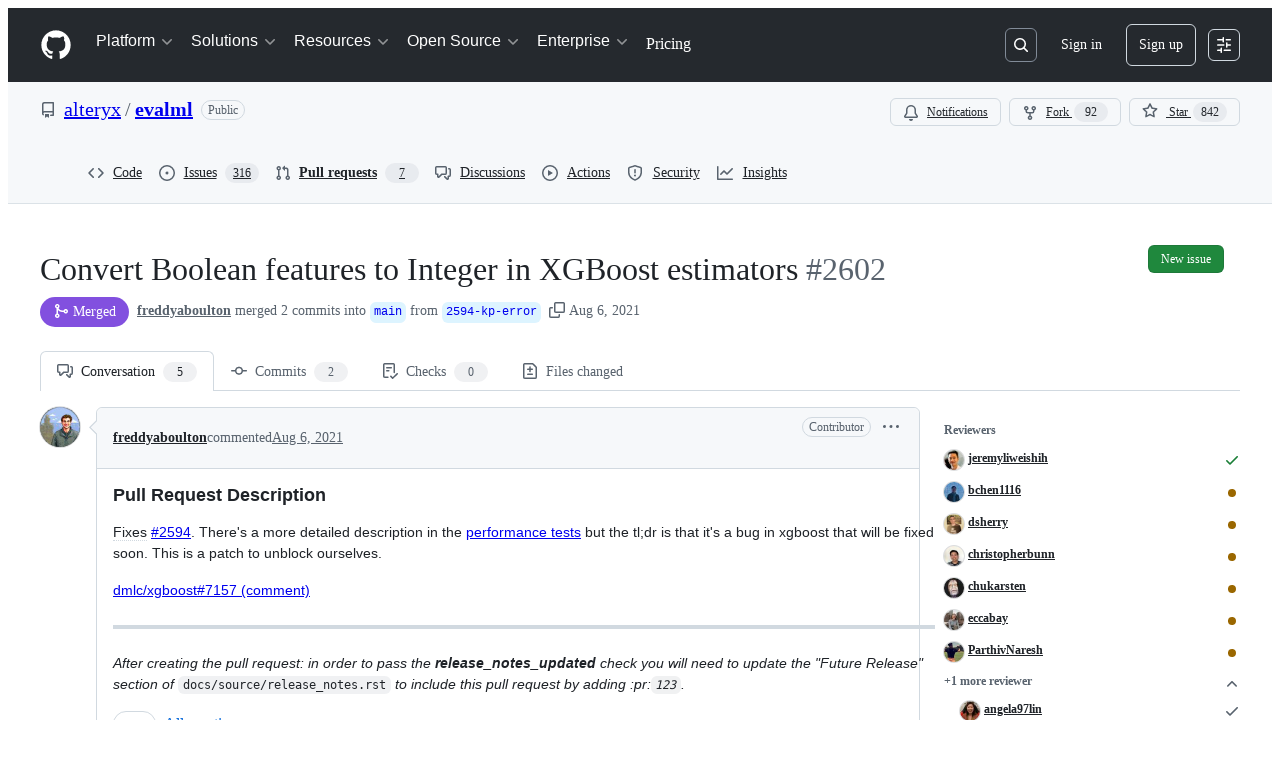

--- FILE ---
content_type: image/svg+xml
request_url: https://camo.githubusercontent.com/ba8ba95e0981504c418e8bd867408fee5f194d6827a9cc0adfef4bd3c6e15e25/68747470733a2f2f636f6465636f762e696f2f67682f616c74657279782f6576616c6d6c2f70756c6c2f323630322f6772617068732f747265652e7376673f77696474683d363530266865696768743d313530267372633d707226746f6b656e3d4a4463304962376b594c2675746d5f6d656469756d3d726566657272616c2675746d5f736f757263653d6769746875622675746d5f636f6e74656e743d636f6d6d656e742675746d5f63616d706169676e3d70722b636f6d6d656e74732675746d5f7465726d3d616c7465727978
body_size: 105992
content:
<svg baseProfile="full" width="650" height="150" viewBox="0 0 650 150" version="1.1"
xmlns="http://www.w3.org/2000/svg" xmlns:ev="http://www.w3.org/2001/xml-events"
xmlns:xlink="http://www.w3.org/1999/xlink">

<style>rect.s{mask:url(#mask);}</style>
<defs>
  <pattern id="white" width="4" height="4" patternUnits="userSpaceOnUse" patternTransform="rotate(45)">
    <rect width="2" height="2" transform="translate(0,0)" fill="white"></rect>
  </pattern>
  <mask id="mask">
    <rect x="0" y="0" width="100%" height="100%" fill="url(#white)"></rect>
  </mask>
</defs>

<rect x="0" y="0" width="64.29643546605386" height="34.311602461819014" fill="#4fcc0e" stroke="white" stroke-width="1" class=" tooltipped" data-content="tests/component_tests/test_components.py"><title>tests/component_tests/test_components.py</title></rect>
<rect x="64.29643546605386" y="0" width="27.74824091305415" height="34.311602461819014" fill="#4c1" stroke="white" stroke-width="1" class=" tooltipped" data-content="tests/component_tests/decomposer_tests/test_decomposer.py"><title>tests/component_tests/decomposer_tests/test_decomposer.py</title></rect>
<rect x="92.04467637910801" y="0" width="24.05793777372214" height="27.83389580236056" fill="#4c1" stroke="white" stroke-width="1" class=" tooltipped" data-content="tests/component_tests/decomposer_tests/test_stl_decomposer.py"><title>tests/component_tests/decomposer_tests/test_stl_decomposer.py</title></rect>
<rect x="92.04467637910801" y="27.83389580236056" width="24.05793777372215" height="6.4777066594584545" fill="#4c1" stroke="white" stroke-width="1" class=" tooltipped" data-content="tests/component_tests/decomposer_tests/test_polynomial_decomposer.py"><title>tests/component_tests/decomposer_tests/test_polynomial_decomposer.py</title></rect>
<rect x="116.10261415283016" y="0" width="26.32889355177261" height="34.311602461819014" fill="#4c1" stroke="white" stroke-width="1" class=" tooltipped" data-content="tests/component_tests/test_one_hot_encoder.py"><title>tests/component_tests/test_one_hot_encoder.py</title></rect>
<rect x="0" y="34.311602461819014" width="26.01527168950628" height="30.700480900099812" fill="#4ccc0f" stroke="white" stroke-width="1" class=" tooltipped" data-content="tests/component_tests/test_time_series_featurizer.py"><title>tests/component_tests/test_time_series_featurizer.py</title></rect>
<rect x="0" y="65.01208336191883" width="26.01527168950628" height="29.202896465948605" fill="#4c1" stroke="white" stroke-width="1" class=" tooltipped" data-content="tests/component_tests/test_time_series_imputer.py"><title>tests/component_tests/test_time_series_imputer.py</title></rect>
<rect x="0" y="94.21497982786744" width="26.01527168950628" height="27.89251008606629" fill="#4c1" stroke="white" stroke-width="1" class=" tooltipped" data-content="tests/component_tests/test_imputer.py"><title>tests/component_tests/test_imputer.py</title></rect>
<rect x="0" y="122.10748991393373" width="26.01527168950628" height="27.89251008606629" fill="#4c1" stroke="white" stroke-width="1" class=" tooltipped" data-content="tests/component_tests/test_oversampler.py"><title>tests/component_tests/test_oversampler.py</title></rect>
<rect x="26.01527168950628" y="34.311602461819014" width="23.405325338779114" height="30.89878963025158" fill="#4c1" stroke="white" stroke-width="1" class=" tooltipped" data-content="tests/component_tests/test_simple_imputer.py"><title>tests/component_tests/test_simple_imputer.py</title></rect>
<rect x="26.01527168950628" y="65.21039209207059" width="23.405325338779114" height="30.066499000480498" fill="#4c1" stroke="white" stroke-width="1" class=" tooltipped" data-content="tests/component_tests/test_ordinal_encoder.py"><title>tests/component_tests/test_ordinal_encoder.py</title></rect>
<rect x="26.01527168950628" y="95.2768910925511" width="23.405325338779114" height="27.777699768610006" fill="#4c1" stroke="white" stroke-width="1" class=" tooltipped" data-content="tests/component_tests/test_arima_regressor.py"><title>tests/component_tests/test_arima_regressor.py</title></rect>
<rect x="26.01527168950628" y="123.0545908611611" width="23.405325338779114" height="26.945409138838922" fill="#4c1" stroke="white" stroke-width="1" class=" tooltipped" data-content="tests/component_tests/test_featuretools.py"><title>tests/component_tests/test_featuretools.py</title></rect>
<rect x="49.4205970282854" y="34.311602461819014" width="24.635886553996528" height="23.32617384171062" fill="#4c1" stroke="white" stroke-width="1" class=" tooltipped" data-content="tests/component_tests/test_estimators.py"><title>tests/component_tests/test_estimators.py</title></rect>
<rect x="74.05648358228193" y="34.311602461819014" width="23.90516110536104" height="23.32617384171062" fill="#4c1" stroke="white" stroke-width="1" class=" tooltipped" data-content="tests/component_tests/test_lgbm_classifier.py"><title>tests/component_tests/test_lgbm_classifier.py</title></rect>
<rect x="97.96164468764297" y="34.311602461819014" width="23.591993055945828" height="23.32617384171062" fill="#4c1" stroke="white" stroke-width="1" class=" tooltipped" data-content="tests/component_tests/test_stacked_ensemble_classifier.py"><title>tests/component_tests/test_stacked_ensemble_classifier.py</title></rect>
<rect x="121.55363774358881" y="34.311602461819014" width="20.877869961014007" height="23.32617384171062" fill="#4c1" stroke="white" stroke-width="1" class=" tooltipped" data-content="tests/component_tests/test_time_series_regularizer.py"><title>tests/component_tests/test_time_series_regularizer.py</title></rect>
<rect x="49.4205970282854" y="57.637776303529634" width="21.829091281176524" height="22.086618710025526" fill="#4c1" stroke="white" stroke-width="1" class=" tooltipped" data-content="tests/component_tests/test_natural_language_featurizer.py"><title>tests/component_tests/test_natural_language_featurizer.py</title></rect>
<rect x="49.4205970282854" y="79.72439501355515" width="21.829091281176524" height="19.186355647092878" fill="#4c1" stroke="white" stroke-width="1" class=" tooltipped" data-content="tests/component_tests/test_varmax_regressor.py"><title>tests/component_tests/test_varmax_regressor.py</title></rect>
<rect x="49.4205970282854" y="98.91075066064803" width="21.829091281176524" height="17.401578377595868" fill="#4c1" stroke="white" stroke-width="1" class=" tooltipped" data-content="tests/component_tests/test_lgbm_regressor.py"><title>tests/component_tests/test_lgbm_regressor.py</title></rect>
<rect x="49.4205970282854" y="116.3123290382439" width="21.829091281176524" height="17.066932639565177" fill="#4c1" stroke="white" stroke-width="1" class=" tooltipped" data-content="tests/component_tests/test_target_imputer.py"><title>tests/component_tests/test_target_imputer.py</title></rect>
<rect x="49.4205970282854" y="133.37926167780907" width="21.829091281176524" height="16.620738322190924" fill="#4c1" stroke="white" stroke-width="1" class=" tooltipped" data-content="tests/component_tests/test_datetime_featurizer.py"><title>tests/component_tests/test_datetime_featurizer.py</title></rect>
<rect x="71.24968830946193" y="57.637776303529634" width="19.18927007373561" height="18.7803188182823" fill="#4c1" stroke="white" stroke-width="1" class=" tooltipped" data-content="tests/component_tests/test_per_column_imputer.py"><title>tests/component_tests/test_per_column_imputer.py</title></rect>
<rect x="90.43895838319754" y="57.637776303529634" width="18.80029838305178" height="18.7803188182823" fill="#4c1" stroke="white" stroke-width="1" class=" tooltipped" data-content="tests/component_tests/test_label_encoder.py"><title>tests/component_tests/test_label_encoder.py</title></rect>
<rect x="109.23925676624933" y="57.637776303529634" width="16.725782699404686" height="18.7803188182823" fill="#4fcc0e" stroke="white" stroke-width="1" class=" tooltipped" data-content="tests/component_tests/test_utils.py"><title>tests/component_tests/test_utils.py</title></rect>
<rect x="125.96503946565402" y="57.637776303529634" width="16.4664682389488" height="18.7803188182823" fill="#4c1" stroke="white" stroke-width="1" class=" tooltipped" data-content="tests/component_tests/test_target_encoder.py"><title>tests/component_tests/test_target_encoder.py</title></rect>
<rect x="71.24968830946193" y="76.41809512181193" width="18.575631366164114" height="16.385742648373807" fill="#4c1" stroke="white" stroke-width="1" class=" tooltipped" data-content="tests/component_tests/test_stacked_ensemble_regressor.py"><title>tests/component_tests/test_stacked_ensemble_regressor.py</title></rect>
<rect x="89.82531967562605" y="76.41809512181193" width="18.129816213376174" height="16.385742648373807" fill="#4c1" stroke="white" stroke-width="1" class=" tooltipped" data-content="tests/component_tests/test_baseline_classifier.py"><title>tests/component_tests/test_baseline_classifier.py</title></rect>
<rect x="107.95513588900222" y="76.41809512181193" width="18.129816213376174" height="16.385742648373807" fill="#4c1" stroke="white" stroke-width="1" class=" tooltipped" data-content="tests/component_tests/test_nullable_types_replacer.py"><title>tests/component_tests/test_nullable_types_replacer.py</title></rect>
<rect x="126.0849521023784" y="76.41809512181193" width="16.34655560222442" height="16.385742648373807" fill="#4c1" stroke="white" stroke-width="1" class=" tooltipped" data-content="tests/component_tests/test_lsa.py"><title>tests/component_tests/test_lsa.py</title></rect>
<rect x="71.24968830946193" y="92.80383777018574" width="16.34797766012803" height="15.4906272705747" fill="#4c1" stroke="white" stroke-width="1" class=" tooltipped" data-content="tests/component_tests/test_undersampler.py"><title>tests/component_tests/test_undersampler.py</title></rect>
<rect x="71.24968830946193" y="108.29446504076044" width="16.34797766012803" height="14.29904055745357" fill="#4c1" stroke="white" stroke-width="1" class=" tooltipped" data-content="tests/component_tests/test_column_selector_transformers.py"><title>tests/component_tests/test_column_selector_transformers.py</title></rect>
<rect x="71.24968830946193" y="122.59350559821401" width="16.34797766012803" height="13.852195540033145" fill="#4c1" stroke="white" stroke-width="1" class=" tooltipped" data-content="tests/component_tests/test_drop_null_columns_transformer.py"><title>tests/component_tests/test_drop_null_columns_transformer.py</title></rect>
<rect x="71.24968830946193" y="136.44570113824716" width="16.34797766012803" height="13.554298861752862" fill="#4c1" stroke="white" stroke-width="1" class=" tooltipped" data-content="tests/component_tests/test_drop_rows_transformer.py"><title>tests/component_tests/test_drop_rows_transformer.py</title></rect>
<rect x="87.59766596958997" y="92.80383777018574" width="14.338734476684396" height="15.453621472030543" fill="#4c1" stroke="white" stroke-width="1" class=" tooltipped" data-content="tests/component_tests/test_exponential_smoothing_regressor.py"><title>tests/component_tests/test_exponential_smoothing_regressor.py</title></rect>
<rect x="101.93640044627436" y="92.80383777018574" width="13.708460433753212" height="15.453621472030543" fill="#4c1" stroke="white" stroke-width="1" class=" tooltipped" data-content="tests/component_tests/test_ft_transform_primitive_components.py"><title>tests/component_tests/test_ft_transform_primitive_components.py</title></rect>
<rect x="115.64486088002758" y="92.80383777018574" width="13.393323412287621" height="15.453621472030543" fill="#4c1" stroke="white" stroke-width="1" class=" tooltipped" data-content="tests/component_tests/test_feature_selectors.py"><title>tests/component_tests/test_feature_selectors.py</title></rect>
<rect x="129.0381842923152" y="92.80383777018574" width="13.393323412287621" height="15.453621472030543" fill="#4c1" stroke="white" stroke-width="1" class=" tooltipped" data-content="tests/component_tests/test_prophet_regressor.py"><title>tests/component_tests/test_prophet_regressor.py</title></rect>
<rect x="87.59766596958997" y="108.25745924221629" width="13.18345556607753" height="15.14552363777994" fill="#4c1" stroke="white" stroke-width="1" class=" tooltipped" data-content="tests/component_tests/test_xgboost_classifier.py"><title>tests/component_tests/test_xgboost_classifier.py</title></rect>
<rect x="87.59766596958997" y="123.40298287999623" width="13.18345556607753" height="13.667911575557508" fill="#4c1" stroke="white" stroke-width="1" class=" tooltipped" data-content="tests/component_tests/test_lda.py"><title>tests/component_tests/test_lda.py</title></rect>
<rect x="87.59766596958997" y="137.07089445555374" width="13.18345556607753" height="12.92910554444629" fill="#4c1" stroke="white" stroke-width="1" class=" tooltipped" data-content="tests/component_tests/test_pca.py"><title>tests/component_tests/test_pca.py</title></rect>
<rect x="100.7811215356675" y="108.25745924221629" width="11.536961427075978" height="12.452606696649738" fill="#4c1" stroke="white" stroke-width="1" class=" tooltipped" data-content="tests/component_tests/test_xgboost_regressor.py"><title>tests/component_tests/test_xgboost_regressor.py</title></rect>
<rect x="112.31808296274347" y="108.25745924221629" width="10.559252831561064" height="12.452606696649738" fill="#4c1" stroke="white" stroke-width="1" class=" tooltipped" data-content="tests/component_tests/test_en_classifier.py"><title>tests/component_tests/test_en_classifier.py</title></rect>
<rect x="122.87733579430454" y="108.25745924221629" width="9.972627674252116" height="12.452606696649738" fill="#4c1" stroke="white" stroke-width="1" class=" tooltipped" data-content="tests/component_tests/test_knn_imputer.py"><title>tests/component_tests/test_knn_imputer.py</title></rect>
<rect x="132.84996346855667" y="108.25745924221629" width="9.58154423604615" height="12.452606696649738" fill="#4c1" stroke="white" stroke-width="1" class=" tooltipped" data-content="tests/component_tests/test_log_transformer.py"><title>tests/component_tests/test_log_transformer.py</title></rect>
<rect x="100.7811215356675" y="120.71006593886602" width="11.223157949713068" height="9.98027382823825" fill="#4c1" stroke="white" stroke-width="1" class=" tooltipped" data-content="tests/component_tests/test_drop_nan_rows_transformer.py"><title>tests/component_tests/test_drop_nan_rows_transformer.py</title></rect>
<rect x="100.7811215356675" y="130.69033976710426" width="11.223157949713068" height="9.98027382823825" fill="#4c1" stroke="white" stroke-width="1" class=" tooltipped" data-content="tests/component_tests/test_svm_classifier.py"><title>tests/component_tests/test_svm_classifier.py</title></rect>
<rect x="100.7811215356675" y="140.6706135953425" width="11.223157949713068" height="9.329386404657495" fill="#4c1" stroke="white" stroke-width="1" class=" tooltipped" data-content="tests/component_tests/test_decision_tree_classifier.py"><title>tests/component_tests/test_decision_tree_classifier.py</title></rect>
<rect x="112.00427948538056" y="120.71006593886602" width="10.142409406407364" height="10.323501349416082" fill="#4c1" stroke="white" stroke-width="1" class=" tooltipped" data-content="tests/component_tests/test_et_classifier.py"><title>tests/component_tests/test_et_classifier.py</title></rect>
<rect x="112.00427948538056" y="131.03356728828211" width="10.142409406407364" height="9.603257069224263" fill="#4c1" stroke="white" stroke-width="1" class=" tooltipped" data-content="tests/component_tests/test_catboost_classifier.py"><title>tests/component_tests/test_catboost_classifier.py</title></rect>
<rect x="112.00427948538056" y="140.63682435750638" width="10.142409406407364" height="9.363175642493657" fill="#4c1" stroke="white" stroke-width="1" class=" tooltipped" data-content="tests/component_tests/test_knn_classifier.py"><title>tests/component_tests/test_knn_classifier.py</title></rect>
<rect x="122.14668889178793" y="120.71006593886602" width="10.416528579553587" height="8.883012789032376" fill="#4c1" stroke="white" stroke-width="1" class=" tooltipped" data-content="tests/component_tests/test_multiseries_baseline_regressor.py"><title>tests/component_tests/test_multiseries_baseline_regressor.py</title></rect>
<rect x="132.56321747134152" y="120.71006593886602" width="9.868290233261293" height="8.883012789032376" fill="#4c1" stroke="white" stroke-width="1" class=" tooltipped" data-content="tests/component_tests/test_baseline_regressor.py"><title>tests/component_tests/test_baseline_regressor.py</title></rect>
<rect x="122.14668889178793" y="129.5930787278984" width="10.30867841306986" height="7.322483515283444" fill="#4c1" stroke="white" stroke-width="1" class=" tooltipped" data-content="tests/component_tests/test_svm_regressor.py"><title>tests/component_tests/test_svm_regressor.py</title></rect>
<rect x="132.4553673048578" y="129.5930787278984" width="9.976140399745024" height="7.322483515283444" fill="#4c1" stroke="white" stroke-width="1" class=" tooltipped" data-content="tests/component_tests/test_catboost_regressor.py"><title>tests/component_tests/test_catboost_regressor.py</title></rect>
<rect x="122.14668889178793" y="136.91556224318182" width="10.793756799479297" height="6.767812632836988" fill="#4c1" stroke="white" stroke-width="1" class=" tooltipped" data-content="tests/component_tests/test_en_regressor.py"><title>tests/component_tests/test_en_regressor.py</title></rect>
<rect x="122.14668889178793" y="143.6833748760188" width="10.793756799479297" height="6.316625123981189" fill="#4c1" stroke="white" stroke-width="1" class=" tooltipped" data-content="tests/component_tests/test_decision_tree_regressor.py"><title>tests/component_tests/test_decision_tree_regressor.py</title></rect>
<rect x="132.94044569126723" y="136.91556224318182" width="9.491062013335583" height="7.183612886095998" fill="#4c1" stroke="white" stroke-width="1" class=" tooltipped" data-content="tests/component_tests/test_et_regressor.py"><title>tests/component_tests/test_et_regressor.py</title></rect>
<rect x="132.94044569126723" y="144.09917512927782" width="9.491062013334835" height="5.900824870722178" fill="#4c1" stroke="white" stroke-width="1" class=" tooltipped" data-content="tests/component_tests/test_standard_scaler.py"><title>tests/component_tests/test_standard_scaler.py</title></rect>
<rect x="142.43150770460278" y="0" width="92.64379011513198" height="59.03276677764149" fill="#4ccc0f" stroke="white" stroke-width="1" class=" tooltipped" data-content="tests/automl_tests/test_automl.py"><title>tests/automl_tests/test_automl.py</title></rect>
<rect x="142.43150770460278" y="59.03276677764149" width="40.44633541287616" height="31.30573214799896" fill="#4c1" stroke="white" stroke-width="1" class=" tooltipped" data-content="tests/automl_tests/test_default_algorithm.py"><title>tests/automl_tests/test_default_algorithm.py</title></rect>
<rect x="142.43150770460278" y="90.33849892564045" width="16.74478286093073" height="30.101665526922076" fill="#4c1" stroke="white" stroke-width="1" class=" tooltipped" data-content="tests/automl_tests/parallel_tests/test_cf_engine.py"><title>tests/automl_tests/parallel_tests/test_cf_engine.py</title></rect>
<rect x="159.17629056553352" y="90.33849892564045" width="23.70155255194543" height="16.848713810290857" fill="#4c1" stroke="white" stroke-width="1" class=" tooltipped" data-content="tests/automl_tests/parallel_tests/test_dask_engine.py"><title>tests/automl_tests/parallel_tests/test_dask_engine.py</title></rect>
<rect x="159.17629056553352" y="107.18721273593131" width="23.701552551945436" height="13.25295171663122" fill="#78cb06" stroke="white" stroke-width="1" class=" tooltipped" data-content="tests/automl_tests/parallel_tests/test_automl_dask.py"><title>tests/automl_tests/parallel_tests/test_automl_dask.py</title></rect>
<rect x="142.43150770460278" y="120.44016445256253" width="40.44633541287616" height="29.55983554743748" fill="#78cb06" stroke="white" stroke-width="1" class=" tooltipped" data-content="tests/automl_tests/test_automl_search_classification.py"><title>tests/automl_tests/test_automl_search_classification.py</title></rect>
<rect x="182.87784311747893" y="59.03276677764149" width="27.982777491268504" height="39.419134396355346" fill="#4c1" stroke="white" stroke-width="1" class=" tooltipped" data-content="tests/automl_tests/test_iterative_algorithm.py"><title>tests/automl_tests/test_iterative_algorithm.py</title></rect>
<rect x="210.86062060874744" y="59.03276677764149" width="24.21467721098731" height="39.419134396355346" fill="#4c1" stroke="white" stroke-width="1" class=" tooltipped" data-content="tests/automl_tests/test_automl_iterative_algorithm.py"><title>tests/automl_tests/test_automl_iterative_algorithm.py</title></rect>
<rect x="182.87784311747893" y="98.45190117399684" width="17.288930697760744" height="25.91489121307263" fill="#4c1" stroke="white" stroke-width="1" class=" tooltipped" data-content="tests/automl_tests/test_automl_search_classification_iterative.py"><title>tests/automl_tests/test_automl_search_classification_iterative.py</title></rect>
<rect x="182.87784311747893" y="124.36679238706947" width="17.288930697760744" height="25.633207612930534" fill="#4c1" stroke="white" stroke-width="1" class=" tooltipped" data-content="tests/automl_tests/test_automl_utils.py"><title>tests/automl_tests/test_automl_utils.py</title></rect>
<rect x="200.16677381523968" y="98.45190117399684" width="19.88063923125953" height="15.555109659267519" fill="#4fcc0e" stroke="white" stroke-width="1" class=" tooltipped" data-content="tests/automl_tests/test_automl_search_regression.py"><title>tests/automl_tests/test_automl_search_regression.py</title></rect>
<rect x="220.0474130464992" y="98.45190117399684" width="15.027884773235549" height="15.555109659267519" fill="#4c1" stroke="white" stroke-width="1" class=" tooltipped" data-content="tests/automl_tests/test_engine_base.py"><title>tests/automl_tests/test_engine_base.py</title></rect>
<rect x="200.16677381523968" y="114.00701083326436" width="11.981315442220769" height="16.46190977393334" fill="#4c1" stroke="white" stroke-width="1" class=" tooltipped" data-content="tests/automl_tests/dask_test_utils.py"><title>tests/automl_tests/dask_test_utils.py</title></rect>
<rect x="212.14808925746044" y="114.00701083326436" width="11.981315442220769" height="16.46190977393334" fill="#4c1" stroke="white" stroke-width="1" class=" tooltipped" data-content="tests/automl_tests/test_automl_search_regression_iterative.py"><title>tests/automl_tests/test_automl_search_regression_iterative.py</title></rect>
<rect x="224.1294046996812" y="114.00701083326436" width="10.945893120053542" height="16.46190977393334" fill="#57cc0c" stroke="white" stroke-width="1" class=" tooltipped" data-content="tests/automl_tests/test_automl_algorithm.py"><title>tests/automl_tests/test_automl_algorithm.py</title></rect>
<rect x="200.16677381523968" y="130.4689206071977" width="17.7036086022796" height="9.903082509026527" fill="#4c1" stroke="white" stroke-width="1" class=" tooltipped" data-content="tests/automl_tests/test_search.py"><title>tests/automl_tests/test_search.py</title></rect>
<rect x="200.16677381523968" y="140.37200311622422" width="17.7036086022796" height="9.62799688377579" fill="#4c1" stroke="white" stroke-width="1" class=" tooltipped" data-content="tests/automl_tests/test_progress.py"><title>tests/automl_tests/test_progress.py</title></rect>
<rect x="217.8703824175193" y="130.4689206071977" width="9.932734665196564" height="13.728367399288514" fill="#4c1" stroke="white" stroke-width="1" class=" tooltipped" data-content="tests/automl_tests/test_search_iterative.py"><title>tests/automl_tests/test_search_iterative.py</title></rect>
<rect x="227.80311708271586" y="130.4689206071977" width="7.272180737018913" height="13.728367399288514" fill="#4c1" stroke="white" stroke-width="1" class=" tooltipped" data-content="tests/automl_tests/test_pipeline_search_plots.py"><title>tests/automl_tests/test_pipeline_search_plots.py</title></rect>
<rect x="217.8703824175193" y="144.19728800648622" width="17.204915402215182" height="5.802711993513801" fill="#4c1" stroke="white" stroke-width="1" class=" tooltipped" data-content="tests/automl_tests/test_time_series_split.py"><title>tests/automl_tests/test_time_series_split.py</title></rect>
<rect x="235.07529781973477" y="0" width="66.79544092305387" height="42.46966202337303" fill="#48cc10" stroke="white" stroke-width="1" class=" tooltipped" data-content="tests/pipeline_tests/test_pipelines.py"><title>tests/pipeline_tests/test_pipelines.py</title></rect>
<rect x="235.07529781973477" y="42.46966202337303" width="66.79544092305387" height="35.14227827513442" fill="#48cc10" stroke="white" stroke-width="1" class=" tooltipped" data-content="tests/pipeline_tests/test_component_graph.py"><title>tests/pipeline_tests/test_component_graph.py</title></rect>
<rect x="301.87073874278866" y="0" width="53.93206338503035" height="29.256857075877157" fill="#4c1" stroke="white" stroke-width="1" class=" tooltipped" data-content="tests/pipeline_tests/test_time_series_pipeline.py"><title>tests/pipeline_tests/test_time_series_pipeline.py</title></rect>
<rect x="301.87073874278866" y="29.256857075877157" width="24.57408677114361" height="48.355083222630306" fill="#4ccc0f" stroke="white" stroke-width="1" class=" tooltipped" data-content="tests/pipeline_tests/test_pipeline_utils.py"><title>tests/pipeline_tests/test_pipeline_utils.py</title></rect>
<rect x="326.44482551393224" y="29.256857075877157" width="23.422210850423298" height="15.178353738835925" fill="#4c1" stroke="white" stroke-width="1" class=" tooltipped" data-content="tests/pipeline_tests/regression_pipeline_tests/test_multiseries_regression_pipeline.py"><title>tests/pipeline_tests/regression_pipeline_tests/test_multiseries_regression_pipeline.py</title></rect>
<rect x="349.86703636435556" y="29.256857075877157" width="5.93576576346344" height="15.178353738835922" fill="#4c1" stroke="white" stroke-width="1" class=" tooltipped" data-content="tests/pipeline_tests/regression_pipeline_tests/test_regression.py"><title>tests/pipeline_tests/regression_pipeline_tests/test_regression.py</title></rect>
<rect x="326.44482551393224" y="44.43521081471308" width="14.435690158209503" height="15.01247009141695" fill="#4c1" stroke="white" stroke-width="1" class=" tooltipped" data-content="tests/pipeline_tests/classification_pipeline_tests/test_binary_classification.py"><title>tests/pipeline_tests/classification_pipeline_tests/test_binary_classification.py</title></rect>
<rect x="340.88051567214177" y="44.43521081471308" width="14.922286455677234" height="13.217500841356232" fill="#4c1" stroke="white" stroke-width="1" class=" tooltipped" data-content="tests/pipeline_tests/classification_pipeline_tests/test_classification.py"><title>tests/pipeline_tests/classification_pipeline_tests/test_classification.py</title></rect>
<rect x="340.88051567214177" y="57.652711656069314" width="14.922286455677266" height="1.7949692500607188" fill="#4c1" stroke="white" stroke-width="1" class=" tooltipped" data-content="tests/pipeline_tests/classification_pipeline_tests/test_multiclass_classification.py"><title>tests/pipeline_tests/classification_pipeline_tests/test_multiclass_classification.py</title></rect>
<rect x="326.44482551393224" y="59.44768090613003" width="20.376312535665665" height="18.16425939237743" fill="#4c1" stroke="white" stroke-width="1" class=" tooltipped" data-content="tests/pipeline_tests/test_graphs.py"><title>tests/pipeline_tests/test_graphs.py</title></rect>
<rect x="346.8211380495979" y="59.44768090613003" width="8.981664078221073" height="18.164259392377385" fill="#4c1" stroke="white" stroke-width="1" class=" tooltipped" data-content="tests/pipeline_tests/test_time_series_baseline_pipeline.py"><title>tests/pipeline_tests/test_time_series_baseline_pipeline.py</title></rect>
<rect x="235.07529781973477" y="77.61194029850746" width="36.968383180435936" height="72.38805970149252" fill="#4fcc0e" stroke="white" stroke-width="1" class=" tooltipped" data-content="tests/model_understanding_tests/test_partial_dependence.py"><title>tests/model_understanding_tests/test_partial_dependence.py</title></rect>
<rect x="272.0436810001707" y="77.61194029850746" width="47.093481758517115" height="29.93763326226012" fill="#4c1" stroke="white" stroke-width="1" class=" tooltipped" data-content="tests/model_understanding_tests/prediction_explanations_tests/test_explainers.py"><title>tests/model_understanding_tests/prediction_explanations_tests/test_explainers.py</title></rect>
<rect x="272.0436810001707" y="107.54957356076758" width="17.723353349979554" height="19.234541577825162" fill="#4c1" stroke="white" stroke-width="1" class=" tooltipped" data-content="tests/model_understanding_tests/prediction_explanations_tests/test_algorithms.py"><title>tests/model_understanding_tests/prediction_explanations_tests/test_algorithms.py</title></rect>
<rect x="289.76703435015025" y="107.54957356076758" width="16.710590301409294" height="19.234541577825162" fill="#4c1" stroke="white" stroke-width="1" class=" tooltipped" data-content="tests/model_understanding_tests/prediction_explanations_tests/test_force_plots.py"><title>tests/model_understanding_tests/prediction_explanations_tests/test_force_plots.py</title></rect>
<rect x="306.47762465155955" y="107.54957356076758" width="12.659538107128267" height="19.23454157782514" fill="#4c1" stroke="white" stroke-width="1" class=" tooltipped" data-content="tests/model_understanding_tests/prediction_explanations_tests/test_user_interface.py"><title>tests/model_understanding_tests/prediction_explanations_tests/test_user_interface.py</title></rect>
<rect x="272.0436810001707" y="126.78411513859274" width="47.093481758517115" height="23.215884861407243" fill="#4c1" stroke="white" stroke-width="1" class=" tooltipped" data-content="tests/model_understanding_tests/test_metrics.py"><title>tests/model_understanding_tests/test_metrics.py</title></rect>
<rect x="319.1371627586878" y="77.61194029850746" width="36.66563936913117" height="27.29494728193893" fill="#4c1" stroke="white" stroke-width="1" class=" tooltipped" data-content="tests/model_understanding_tests/test_visualizations.py"><title>tests/model_understanding_tests/test_visualizations.py</title></rect>
<rect x="319.1371627586878" y="104.9068875804464" width="20.16220933461778" height="31.279611118718336" fill="#4c1" stroke="white" stroke-width="1" class=" tooltipped" data-content="tests/model_understanding_tests/test_permutation_importance.py"><title>tests/model_understanding_tests/test_permutation_importance.py</title></rect>
<rect x="339.2993720933056" y="104.9068875804464" width="16.503430034513396" height="31.279611118718336" fill="#4c1" stroke="white" stroke-width="1" class=" tooltipped" data-content="tests/model_understanding_tests/test_feature_explanations.py"><title>tests/model_understanding_tests/test_feature_explanations.py</title></rect>
<rect x="319.1371627586878" y="136.18649869916473" width="36.66563936913122" height="13.813501300835258" fill="#4c1" stroke="white" stroke-width="1" class=" tooltipped" data-content="tests/model_understanding_tests/test_decision_boundary.py"><title>tests/model_understanding_tests/test_decision_boundary.py</title></rect>
<rect x="355.802802127819" y="0" width="23.103636653225138" height="28.351212335974925" fill="#4c1" stroke="white" stroke-width="1" class=" tooltipped" data-content="tests/data_checks_tests/test_datetime_format_data_check.py"><title>tests/data_checks_tests/test_datetime_format_data_check.py</title></rect>
<rect x="355.802802127819" y="28.351212335974925" width="23.103636653225138" height="23.819234155874845" fill="#4c1" stroke="white" stroke-width="1" class=" tooltipped" data-content="tests/data_checks_tests/test_invalid_target_data_check.py"><title>tests/data_checks_tests/test_invalid_target_data_check.py</title></rect>
<rect x="378.90643878104413" y="0" width="18.436235309139253" height="26.943724264145196" fill="#4c1" stroke="white" stroke-width="1" class=" tooltipped" data-content="tests/data_checks_tests/test_target_leakage_data_check.py"><title>tests/data_checks_tests/test_target_leakage_data_check.py</title></rect>
<rect x="378.90643878104413" y="26.943724264145196" width="18.436235309139253" height="25.22672222770457" fill="#4c1" stroke="white" stroke-width="1" class=" tooltipped" data-content="tests/data_checks_tests/test_data_checks.py"><title>tests/data_checks_tests/test_data_checks.py</title></rect>
<rect x="397.3426740901834" y="0" width="22.609481200242065" height="20.03189557748565" fill="#4c1" stroke="white" stroke-width="1" class=" tooltipped" data-content="tests/data_checks_tests/test_class_imbalance_data_check.py"><title>tests/data_checks_tests/test_class_imbalance_data_check.py</title></rect>
<rect x="419.9521552904254" y="0" width="14.34364936359443" height="20.03189557748565" fill="#4c1" stroke="white" stroke-width="1" class=" tooltipped" data-content="tests/data_checks_tests/test_null_data_check.py"><title>tests/data_checks_tests/test_null_data_check.py</title></rect>
<rect x="434.29580465401983" y="0" width="13.128085858205072" height="20.03189557748565" fill="#4c1" stroke="white" stroke-width="1" class=" tooltipped" data-content="tests/data_checks_tests/test_data_check_action_option.py"><title>tests/data_checks_tests/test_data_check_action_option.py</title></rect>
<rect x="397.3426740901834" y="20.03189557748565" width="11.89523597316267" height="16.376331676109103" fill="#4c1" stroke="white" stroke-width="1" class=" tooltipped" data-content="tests/data_checks_tests/test_outliers_data_check.py"><title>tests/data_checks_tests/test_outliers_data_check.py</title></rect>
<rect x="397.3426740901834" y="36.40822725359475" width="11.89523597316267" height="15.762219238255012" fill="#4c1" stroke="white" stroke-width="1" class=" tooltipped" data-content="tests/data_checks_tests/test_data_check_message.py"><title>tests/data_checks_tests/test_data_check_message.py</title></rect>
<rect x="409.237910063346" y="20.03189557748565" width="10.910280128251113" height="16.738828601231308" fill="#4c1" stroke="white" stroke-width="1" class=" tooltipped" data-content="tests/data_checks_tests/test_id_columns_data_check.py"><title>tests/data_checks_tests/test_id_columns_data_check.py</title></rect>
<rect x="409.237910063346" y="36.77072417871696" width="10.910280128251113" height="15.399722313132804" fill="#4c1" stroke="white" stroke-width="1" class=" tooltipped" data-content="tests/data_checks_tests/test_data_check_action.py"><title>tests/data_checks_tests/test_data_check_action.py</title></rect>
<rect x="420.1481901915971" y="20.03189557748565" width="9.969738737884636" height="12.944694118285547" fill="#4c1" stroke="white" stroke-width="1" class=" tooltipped" data-content="tests/data_checks_tests/test_target_distribution_data_check.py"><title>tests/data_checks_tests/test_target_distribution_data_check.py</title></rect>
<rect x="430.11792892948176" y="20.03189557748565" width="8.65298079137157" height="12.944694118285547" fill="#4c1" stroke="white" stroke-width="1" class=" tooltipped" data-content="tests/data_checks_tests/test_multicollinearity_data_check.py"><title>tests/data_checks_tests/test_multicollinearity_data_check.py</title></rect>
<rect x="438.77090972085335" y="20.03189557748565" width="8.65298079137157" height="12.944694118285547" fill="#4c1" stroke="white" stroke-width="1" class=" tooltipped" data-content="tests/data_checks_tests/test_sparsity_data_check.py"><title>tests/data_checks_tests/test_sparsity_data_check.py</title></rect>
<rect x="420.1481901915971" y="32.976589695771196" width="10.275961516143488" height="10.189331385572576" fill="#4c1" stroke="white" stroke-width="1" class=" tooltipped" data-content="tests/data_checks_tests/test_uniqueness_data_check.py"><title>tests/data_checks_tests/test_uniqueness_data_check.py</title></rect>
<rect x="420.1481901915971" y="43.16592108134377" width="10.275961516143488" height="9.004525410505996" fill="#4c1" stroke="white" stroke-width="1" class=" tooltipped" data-content="tests/data_checks_tests/test_data_check.py"><title>tests/data_checks_tests/test_data_check.py</title></rect>
<rect x="430.4241517077406" y="32.976589695771196" width="9.015013002378035" height="9.453690660755113" fill="#4c1" stroke="white" stroke-width="1" class=" tooltipped" data-content="tests/data_checks_tests/test_mismatched_series_length_data_check.py"><title>tests/data_checks_tests/test_mismatched_series_length_data_check.py</title></rect>
<rect x="439.43916471011863" y="32.976589695771196" width="7.9847258021062615" height="9.453690660755113" fill="#4c1" stroke="white" stroke-width="1" class=" tooltipped" data-content="tests/data_checks_tests/test_no_variance_data_check.py"><title>tests/data_checks_tests/test_no_variance_data_check.py</title></rect>
<rect x="430.4241517077406" y="42.43028035652631" width="7.499884766684242" height="9.740166135323458" fill="#4c1" stroke="white" stroke-width="1" class=" tooltipped" data-content="tests/data_checks_tests/test_ts_splitting_data_check.py"><title>tests/data_checks_tests/test_ts_splitting_data_check.py</title></rect>
<rect x="437.92403647442484" y="42.43028035652631" width="9.499854037800052" height="6.151683874941123" fill="#4c1" stroke="white" stroke-width="1" class=" tooltipped" data-content="tests/data_checks_tests/test_ts_parameters_data_check.py"><title>tests/data_checks_tests/test_ts_parameters_data_check.py</title></rect>
<rect x="437.92403647442484" y="48.58196423146743" width="9.499854037800018" height="3.5884822603823343" fill="#4c1" stroke="white" stroke-width="1" class=" tooltipped" data-content="tests/data_checks_tests/test_utils.py"><title>tests/data_checks_tests/test_utils.py</title></rect>
<rect x="355.802802127819" y="52.170446491849766" width="48.84391517061371" height="54.98759744861802" fill="#5bcc0c" stroke="white" stroke-width="1" class=" tooltipped" data-content="tests/conftest.py"><title>tests/conftest.py</title></rect>
<rect x="404.6467172984327" y="52.170446491849766" width="42.77717321379224" height="20.83381021345155" fill="#4c1" stroke="white" stroke-width="1" class=" tooltipped" data-content="tests/objective_tests/test_standard_metrics.py"><title>tests/objective_tests/test_standard_metrics.py</title></rect>
<rect x="404.6467172984327" y="73.00425670530132" width="22.8144923806892" height="21.55957819219883" fill="#4c1" stroke="white" stroke-width="1" class=" tooltipped" data-content="tests/objective_tests/test_objectives.py"><title>tests/objective_tests/test_objectives.py</title></rect>
<rect x="404.6467172984327" y="94.56383489750014" width="22.8144923806892" height="12.594209042967634" fill="#4c1" stroke="white" stroke-width="1" class=" tooltipped" data-content="tests/objective_tests/test_fraud_detection.py"><title>tests/objective_tests/test_fraud_detection.py</title></rect>
<rect x="427.4612096791219" y="73.00425670530132" width="19.96268083310304" height="10.368113982104111" fill="#4c1" stroke="white" stroke-width="1" class=" tooltipped" data-content="tests/objective_tests/test_cost_benefit_matrix.py"><title>tests/objective_tests/test_cost_benefit_matrix.py</title></rect>
<rect x="427.4612096791219" y="83.37237068740542" width="19.96268083310304" height="10.002180547441613" fill="#4c1" stroke="white" stroke-width="1" class=" tooltipped" data-content="tests/objective_tests/test_binary_classification_objective.py"><title>tests/objective_tests/test_binary_classification_objective.py</title></rect>
<rect x="427.4612096791219" y="93.37455123484703" width="13.779549601610965" height="13.783492705620743" fill="#4c1" stroke="white" stroke-width="1" class=" tooltipped" data-content="tests/objective_tests/test_lead_scoring.py"><title>tests/objective_tests/test_lead_scoring.py</title></rect>
<rect x="441.24075928073285" y="93.37455123484703" width="6.183131231492075" height="13.783492705620796" fill="#4c1" stroke="white" stroke-width="1" class=" tooltipped" data-content="tests/objective_tests/test_sla.py"><title>tests/objective_tests/test_sla.py</title></rect>
<rect x="355.802802127819" y="107.15804394046779" width="22.28006615799452" height="42.84195605953222" fill="#5bcc0c" stroke="white" stroke-width="1" class=" tooltipped" data-content="tests/utils_tests/test_gen_utils.py"><title>tests/utils_tests/test_gen_utils.py</title></rect>
<rect x="378.0828682858135" y="107.15804394046779" width="23.30313042035141" height="17.13678242381289" fill="#4c1" stroke="white" stroke-width="1" class=" tooltipped" data-content="tests/utils_tests/test_woodwork_utils.py"><title>tests/utils_tests/test_woodwork_utils.py</title></rect>
<rect x="378.0828682858135" y="124.29482636428068" width="12.067692539110551" height="17.554752726832717" fill="#4c1" stroke="white" stroke-width="1" class=" tooltipped" data-content="tests/utils_tests/test_cli_utils.py"><title>tests/utils_tests/test_cli_utils.py</title></rect>
<rect x="390.15056082492407" y="124.29482636428068" width="11.235437881240857" height="17.554752726832717" fill="#4c1" stroke="white" stroke-width="1" class=" tooltipped" data-content="tests/utils_tests/test_nullable_type_utils.py"><title>tests/utils_tests/test_nullable_type_utils.py</title></rect>
<rect x="378.0828682858135" y="141.8495790911134" width="23.303130420351415" height="8.150420908886616" fill="#4c1" stroke="white" stroke-width="1" class=" tooltipped" data-content="tests/utils_tests/test_logger.py"><title>tests/utils_tests/test_logger.py</title></rect>
<rect x="401.3859987061649" y="107.15804394046779" width="11.782815087653443" height="23.972240581625893" fill="#4c1" stroke="white" stroke-width="1" class=" tooltipped" data-content="tests/integration_tests/test_data_checks_and_actions_integration.py"><title>tests/integration_tests/test_data_checks_and_actions_integration.py</title></rect>
<rect x="413.16881379381834" y="107.15804394046779" width="13.509606953947479" height="13.157695958336019" fill="#4c1" stroke="white" stroke-width="1" class=" tooltipped" data-content="tests/integration_tests/test_time_series_integration.py"><title>tests/integration_tests/test_time_series_integration.py</title></rect>
<rect x="413.16881379381834" y="120.31573989880381" width="13.509606953947483" height="10.814544623289875" fill="#4c1" stroke="white" stroke-width="1" class=" tooltipped" data-content="tests/integration_tests/test_nullable_types.py"><title>tests/integration_tests/test_nullable_types.py</title></rect>
<rect x="401.3859987061649" y="131.1302845220937" width="13.549511808000496" height="18.869715477906325" fill="#4c1" stroke="white" stroke-width="1" class=" tooltipped" data-content="tests/preprocessing_tests/test_split_data.py"><title>tests/preprocessing_tests/test_split_data.py</title></rect>
<rect x="414.9355105141654" y="131.1302845220937" width="11.742910233600426" height="10.782694558803618" fill="#4c1" stroke="white" stroke-width="1" class=" tooltipped" data-content="tests/preprocessing_tests/test_training_validation_split.py"><title>tests/preprocessing_tests/test_training_validation_split.py</title></rect>
<rect x="414.9355105141654" y="141.91297908089732" width="7.527506560000278" height="8.087020919102708" fill="#4c1" stroke="white" stroke-width="1" class=" tooltipped" data-content="tests/preprocessing_tests/test_sk_splitters.py"><title>tests/preprocessing_tests/test_sk_splitters.py</title></rect>
<rect x="422.4630170741657" y="141.91297908089732" width="4.215403673600148" height="8.08702091910272" fill="#4c1" stroke="white" stroke-width="1" class=" tooltipped" data-content="tests/preprocessing_tests/test_no_split.py"><title>tests/preprocessing_tests/test_no_split.py</title></rect>
<rect x="426.6784207477658" y="107.15804394046779" width="20.745469764459102" height="10.68114520936287" fill="#4c1" stroke="white" stroke-width="1" class=" tooltipped" data-content="tests/tuner_tests/test_skopt_tuner.py"><title>tests/tuner_tests/test_skopt_tuner.py</title></rect>
<rect x="426.6784207477658" y="117.83918914983066" width="11.186282716129906" height="11.972272652252888" fill="#4c1" stroke="white" stroke-width="1" class=" tooltipped" data-content="tests/tuner_tests/test_random_search_tuner.py"><title>tests/tuner_tests/test_random_search_tuner.py</title></rect>
<rect x="437.8647034638957" y="117.83918914983066" width="9.559187048329196" height="11.972272652252885" fill="#4c1" stroke="white" stroke-width="1" class=" tooltipped" data-content="tests/tuner_tests/test_grid_search_tuner.py"><title>tests/tuner_tests/test_grid_search_tuner.py</title></rect>
<rect x="426.6784207477658" y="129.81146180208356" width="11.940706434194583" height="20.188538197916465" fill="#4c1" stroke="white" stroke-width="1" class=" tooltipped" data-content="tests/problem_type_tests/test_problem_types.py"><title>tests/problem_type_tests/test_problem_types.py</title></rect>
<rect x="438.6191271819604" y="129.81146180208356" width="8.80476333026452" height="9.95599144006859" fill="#4c1" stroke="white" stroke-width="1" class=" tooltipped" data-content="tests/demo_tests/test_datasets.py"><title>tests/demo_tests/test_datasets.py</title></rect>
<rect x="438.6191271819604" y="139.76745324215216" width="8.80476333026452" height="8.020104215610807" fill="#4c1" stroke="white" stroke-width="1" class=" tooltipped" data-content="tests/model_family_tests/test_model_family.py"><title>tests/model_family_tests/test_model_family.py</title></rect>
<rect x="438.6191271819604" y="147.78755745776297" width="8.8047633302661" height="2.212442542237067" fill="#4c1" stroke="white" stroke-width="1" class=" tooltipped" data-content="tests/test_all_test_dirs_included.py"><title>tests/test_all_test_dirs_included.py</title></rect>
<rect x="447.42389051222494" y="0" width="30.882535876916627" height="18.292570217406713" fill="#4c1" stroke="white" stroke-width="1" class=" tooltipped" data-content="pipelines/components/transformers/preprocessing/stl_decomposer.py"><title>pipelines/components/transformers/preprocessing/stl_decomposer.py</title></rect>
<rect x="478.30642638914156" y="0" width="19.30158492307289" height="18.292570217406713" fill="#4fcc0e" stroke="white" stroke-width="1" class=" tooltipped" data-content="pipelines/components/transformers/preprocessing/decomposer.py"><title>pipelines/components/transformers/preprocessing/decomposer.py</title></rect>
<rect x="447.42389051222494" y="18.292570217406713" width="20.162273698892037" height="15.820911102858988" fill="#4c1" stroke="white" stroke-width="1" class=" tooltipped" data-content="pipelines/components/transformers/preprocessing/time_series_featurizer.py"><title>pipelines/components/transformers/preprocessing/time_series_featurizer.py</title></rect>
<rect x="447.42389051222494" y="34.1134813202657" width="20.162273698892037" height="14.130126710187033" fill="#4c1" stroke="white" stroke-width="1" class=" tooltipped" data-content="pipelines/components/transformers/preprocessing/time_series_regularizer.py"><title>pipelines/components/transformers/preprocessing/time_series_regularizer.py</title></rect>
<rect x="447.42389051222494" y="48.243608030452734" width="20.162273698892037" height="14.009356396424753" fill="#4c1" stroke="white" stroke-width="1" class=" tooltipped" data-content="pipelines/components/transformers/preprocessing/polynomial_decomposer.py"><title>pipelines/components/transformers/preprocessing/polynomial_decomposer.py</title></rect>
<rect x="467.58616421111697" y="18.292570217406713" width="16.023930661321973" height="13.220561358198772" fill="#53cc0d" stroke="white" stroke-width="1" class=" tooltipped" data-content="pipelines/components/transformers/preprocessing/natural_language_featurizer.py"><title>pipelines/components/transformers/preprocessing/natural_language_featurizer.py</title></rect>
<rect x="483.61009487243894" y="18.292570217406713" width="13.997916439775517" height="13.220561358198772" fill="#4c1" stroke="white" stroke-width="1" class=" tooltipped" data-content="pipelines/components/transformers/preprocessing/transform_primitive_components.py"><title>pipelines/components/transformers/preprocessing/transform_primitive_components.py</title></rect>
<rect x="467.58616421111697" y="31.513131575605485" width="15.113038676742951" height="11.922837543897055" fill="#4c1" stroke="white" stroke-width="1" class=" tooltipped" data-content="pipelines/components/transformers/preprocessing/featuretools.py"><title>pipelines/components/transformers/preprocessing/featuretools.py</title></rect>
<rect x="482.69920288785994" y="31.513131575605485" width="14.908808424354532" height="11.922837543897055" fill="#4c1" stroke="white" stroke-width="1" class=" tooltipped" data-content="pipelines/components/transformers/preprocessing/datetime_featurizer.py"><title>pipelines/components/transformers/preprocessing/datetime_featurizer.py</title></rect>
<rect x="467.58616421111697" y="43.43596911950254" width="10.611170096077558" height="10.09692431127436" fill="#4c1" stroke="white" stroke-width="1" class=" tooltipped" data-content="pipelines/components/transformers/preprocessing/replace_nullable_types.py"><title>pipelines/components/transformers/preprocessing/replace_nullable_types.py</title></rect>
<rect x="467.58616421111697" y="53.532893430776895" width="10.611170096077558" height="8.720070996100585" fill="#4c1" stroke="white" stroke-width="1" class=" tooltipped" data-content="pipelines/components/transformers/preprocessing/lsa.py"><title>pipelines/components/transformers/preprocessing/lsa.py</title></rect>
<rect x="478.1973343071945" y="43.43596911950254" width="9.058315935675964" height="9.946126091041043" fill="#4c1" stroke="white" stroke-width="1" class=" tooltipped" data-content="pipelines/components/transformers/preprocessing/drop_rows_transformer.py"><title>pipelines/components/transformers/preprocessing/drop_rows_transformer.py</title></rect>
<rect x="478.1973343071945" y="53.38209521054358" width="9.058315935675964" height="8.870869216333903" fill="#4c1" stroke="white" stroke-width="1" class=" tooltipped" data-content="pipelines/components/transformers/preprocessing/log_transformer.py"><title>pipelines/components/transformers/preprocessing/log_transformer.py</title></rect>
<rect x="487.2556502428705" y="43.43596911950254" width="10.352361069343964" height="6.821160798923414" fill="#4c1" stroke="white" stroke-width="1" class=" tooltipped" data-content="pipelines/components/transformers/preprocessing/drop_nan_rows_transformer.py"><title>pipelines/components/transformers/preprocessing/drop_nan_rows_transformer.py</title></rect>
<rect x="487.2556502428705" y="50.25712991842595" width="10.352361069343964" height="6.350735916239041" fill="#4c1" stroke="white" stroke-width="1" class=" tooltipped" data-content="pipelines/components/transformers/preprocessing/drop_null_columns.py"><title>pipelines/components/transformers/preprocessing/drop_null_columns.py</title></rect>
<rect x="487.2556502428705" y="56.60786583466499" width="6.9015740462293" height="5.645098592212489" fill="#4c1" stroke="white" stroke-width="1" class=" tooltipped" data-content="pipelines/components/transformers/preprocessing/__init__.py"><title>pipelines/components/transformers/preprocessing/__init__.py</title></rect>
<rect x="494.1572242890998" y="56.60786583466499" width="3.450787023114664" height="5.645098592212466" fill="#4c1" stroke="white" stroke-width="1" class=" tooltipped" data-content="pipelines/components/transformers/preprocessing/text_transformer.py"><title>pipelines/components/transformers/preprocessing/text_transformer.py</title></rect>
<rect x="497.60801131221444" y="0" width="16.169256727661406" height="18.0713621791449" fill="#4c1" stroke="white" stroke-width="1" class=" tooltipped" data-content="pipelines/components/transformers/imputers/time_series_imputer.py"><title>pipelines/components/transformers/imputers/time_series_imputer.py</title></rect>
<rect x="513.7772680398758" y="0" width="10.240529260852222" height="18.0713621791449" fill="#4c1" stroke="white" stroke-width="1" class=" tooltipped" data-content="pipelines/components/transformers/imputers/imputer.py"><title>pipelines/components/transformers/imputers/imputer.py</title></rect>
<rect x="497.60801131221444" y="18.0713621791449" width="14.31072147160837" height="9.698688857833286" fill="#4c1" stroke="white" stroke-width="1" class=" tooltipped" data-content="pipelines/components/transformers/imputers/target_imputer.py"><title>pipelines/components/transformers/imputers/target_imputer.py</title></rect>
<rect x="497.60801131221444" y="27.770051036978185" width="14.31072147160837" height="9.018079113423932" fill="#4c1" stroke="white" stroke-width="1" class=" tooltipped" data-content="pipelines/components/transformers/imputers/simple_imputer.py"><title>pipelines/components/transformers/imputers/simple_imputer.py</title></rect>
<rect x="511.9187327838228" y="18.0713621791449" width="12.099064516905257" height="9.257756200836903" fill="#4c1" stroke="white" stroke-width="1" class=" tooltipped" data-content="pipelines/components/transformers/imputers/knn_imputer.py"><title>pipelines/components/transformers/imputers/knn_imputer.py</title></rect>
<rect x="511.9187327838228" y="27.3291183799818" width="10.554503089215222" height="9.459011770420316" fill="#4c1" stroke="white" stroke-width="1" class=" tooltipped" data-content="pipelines/components/transformers/imputers/per_column_imputer.py"><title>pipelines/components/transformers/imputers/per_column_imputer.py</title></rect>
<rect x="522.473235873038" y="27.3291183799818" width="1.5445614276900343" height="9.459011770420306" fill="#4c1" stroke="white" stroke-width="1" class=" tooltipped" data-content="pipelines/components/transformers/imputers/__init__.py"><title>pipelines/components/transformers/imputers/__init__.py</title></rect>
<rect x="524.017797300728" y="0" width="21.975060020517606" height="15.51306693089246" fill="#4c1" stroke="white" stroke-width="1" class=" tooltipped" data-content="pipelines/components/transformers/encoders/onehot_encoder.py"><title>pipelines/components/transformers/encoders/onehot_encoder.py</title></rect>
<rect x="524.017797300728" y="15.51306693089246" width="11.67425063589998" height="21.275063219509658" fill="#4c1" stroke="white" stroke-width="1" class=" tooltipped" data-content="pipelines/components/transformers/encoders/ordinal_encoder.py"><title>pipelines/components/transformers/encoders/ordinal_encoder.py</title></rect>
<rect x="535.692047936628" y="15.51306693089246" width="10.300809384617626" height="10.637531609754832" fill="#4c1" stroke="white" stroke-width="1" class=" tooltipped" data-content="pipelines/components/transformers/encoders/label_encoder.py"><title>pipelines/components/transformers/encoders/label_encoder.py</title></rect>
<rect x="535.692047936628" y="26.150598540647294" width="10.300809384617626" height="9.691973244443291" fill="#4c1" stroke="white" stroke-width="1" class=" tooltipped" data-content="pipelines/components/transformers/encoders/target_encoder.py"><title>pipelines/components/transformers/encoders/target_encoder.py</title></rect>
<rect x="535.692047936628" y="35.842571785090584" width="10.300809384617697" height="0.9455583653115341" fill="#4c1" stroke="white" stroke-width="1" class=" tooltipped" data-content="pipelines/components/transformers/encoders/__init__.py"><title>pipelines/components/transformers/encoders/__init__.py</title></rect>
<rect x="497.60801131221444" y="36.78813015040212" width="18.646333936286723" height="9.532989241962571" fill="#4c1" stroke="white" stroke-width="1" class=" tooltipped" data-content="pipelines/components/transformers/samplers/oversampler.py"><title>pipelines/components/transformers/samplers/oversampler.py</title></rect>
<rect x="497.60801131221444" y="46.32111939236469" width="10.6987161929514" height="15.931845034512786" fill="#4c1" stroke="white" stroke-width="1" class=" tooltipped" data-content="pipelines/components/transformers/samplers/undersampler.py"><title>pipelines/components/transformers/samplers/undersampler.py</title></rect>
<rect x="508.30672750516584" y="46.32111939236469" width="7.947617743335323" height="15.319081763954607" fill="#a3b114" stroke="white" stroke-width="1" class=" tooltipped" data-content="pipelines/components/transformers/samplers/base_sampler.py"><title>pipelines/components/transformers/samplers/base_sampler.py</title></rect>
<rect x="508.30672750516584" y="61.6402011563193" width="7.9476177433353845" height="0.6127632705581796" fill="#4c1" stroke="white" stroke-width="1" class=" tooltipped" data-content="pipelines/components/transformers/samplers/__init__.py"><title>pipelines/components/transformers/samplers/__init__.py</title></rect>
<rect x="516.2543452485012" y="36.78813015040212" width="8.414755827657597" height="12.73241713823768" fill="#4c1" stroke="white" stroke-width="1" class=" tooltipped" data-content="pipelines/components/transformers/dimensionality_reduction/lda.py"><title>pipelines/components/transformers/dimensionality_reduction/lda.py</title></rect>
<rect x="524.6691010761588" y="36.78813015040212" width="7.649778025143274" height="12.095796281325791" fill="#4c1" stroke="white" stroke-width="1" class=" tooltipped" data-content="pipelines/components/transformers/dimensionality_reduction/pca.py"><title>pipelines/components/transformers/dimensionality_reduction/pca.py</title></rect>
<rect x="524.6691010761588" y="48.88392643172791" width="7.649778025143224" height="0.6366208569118879" fill="#4c1" stroke="white" stroke-width="1" class=" tooltipped" data-content="pipelines/components/transformers/dimensionality_reduction/__init__.py"><title>pipelines/components/transformers/dimensionality_reduction/__init__.py</title></rect>
<rect x="516.2543452485012" y="49.5205472886398" width="9.56222253142909" height="6.3662085691188395" fill="#4c1" stroke="white" stroke-width="1" class=" tooltipped" data-content="pipelines/components/transformers/feature_selection/feature_selector.py"><title>pipelines/components/transformers/feature_selection/feature_selector.py</title></rect>
<rect x="516.2543452485012" y="55.88675585775864" width="9.56222253142909" height="6.3662085691188395" fill="#4c1" stroke="white" stroke-width="1" class=" tooltipped" data-content="pipelines/components/transformers/feature_selection/recursive_feature_elimination_selector.py"><title>pipelines/components/transformers/feature_selection/recursive_feature_elimination_selector.py</title></rect>
<rect x="525.8165677799303" y="49.5205472886398" width="6.502311321371781" height="5.617242855104857" fill="#4c1" stroke="white" stroke-width="1" class=" tooltipped" data-content="pipelines/components/transformers/feature_selection/rf_classifier_feature_selector.py"><title>pipelines/components/transformers/feature_selection/rf_classifier_feature_selector.py</title></rect>
<rect x="525.8165677799303" y="55.13779014374465" width="6.502311321371781" height="5.617242855104857" fill="#4c1" stroke="white" stroke-width="1" class=" tooltipped" data-content="pipelines/components/transformers/feature_selection/rf_regressor_feature_selector.py"><title>pipelines/components/transformers/feature_selection/rf_regressor_feature_selector.py</title></rect>
<rect x="525.8165677799303" y="60.75503299884951" width="6.502311321371771" height="1.4979314280279645" fill="#4c1" stroke="white" stroke-width="1" class=" tooltipped" data-content="pipelines/components/transformers/feature_selection/__init__.py"><title>pipelines/components/transformers/feature_selection/__init__.py</title></rect>
<rect x="532.3188791013021" y="36.78813015040212" width="13.673978219943635" height="12.999530784494379" fill="#9ac603" stroke="white" stroke-width="1" class=" tooltipped" data-content="pipelines/components/transformers/column_selectors.py"><title>pipelines/components/transformers/column_selectors.py</title></rect>
<rect x="532.3188791013021" y="49.78766093489649" width="7.423016747969361" height="12.137269189560428" fill="#4c1" stroke="white" stroke-width="1" class=" tooltipped" data-content="pipelines/components/transformers/scalers/standard_scaler.py"><title>pipelines/components/transformers/scalers/standard_scaler.py</title></rect>
<rect x="532.3188791013021" y="61.92493012445692" width="7.423016747969376" height="0.3280343024205514" fill="#4c1" stroke="white" stroke-width="1" class=" tooltipped" data-content="pipelines/components/transformers/scalers/__init__.py"><title>pipelines/components/transformers/scalers/__init__.py</title></rect>
<rect x="539.7418958492714" y="49.78766093489649" width="6.250961471974273" height="8.959436884861221" fill="#4c1" stroke="white" stroke-width="1" class=" tooltipped" data-content="pipelines/components/transformers/transformer.py"><title>pipelines/components/transformers/transformer.py</title></rect>
<rect x="539.7418958492714" y="58.74709781975771" width="6.250961471974007" height="3.505866607119758" fill="#4c1" stroke="white" stroke-width="1" class=" tooltipped" data-content="pipelines/components/transformers/__init__.py"><title>pipelines/components/transformers/__init__.py</title></rect>
<rect x="447.42389051222494" y="62.252964426877476" width="18.249274760346847" height="17.879644888299655" fill="#4c1" stroke="white" stroke-width="1" class=" tooltipped" data-content="pipelines/components/estimators/regressors/arima_regressor.py"><title>pipelines/components/estimators/regressors/arima_regressor.py</title></rect>
<rect x="447.42389051222494" y="80.13260931517713" width="18.249274760346847" height="13.74330913055869" fill="#4c1" stroke="white" stroke-width="1" class=" tooltipped" data-content="pipelines/components/estimators/regressors/varmax_regressor.py"><title>pipelines/components/estimators/regressors/varmax_regressor.py</title></rect>
<rect x="447.42389051222494" y="93.87591844573582" width="18.249274760346847" height="10.941275230153519" fill="#4c1" stroke="white" stroke-width="1" class=" tooltipped" data-content="pipelines/components/estimators/regressors/prophet_regressor.py"><title>pipelines/components/estimators/regressors/prophet_regressor.py</title></rect>
<rect x="465.6731652725718" y="62.252964426877476" width="15.252677919567397" height="10.53652826203437" fill="#4c1" stroke="white" stroke-width="1" class=" tooltipped" data-content="pipelines/components/estimators/regressors/exponential_smoothing_regressor.py"><title>pipelines/components/estimators/regressors/exponential_smoothing_regressor.py</title></rect>
<rect x="480.9258431921392" y="62.252964426877476" width="13.866070835970362" height="10.53652826203437" fill="#4c1" stroke="white" stroke-width="1" class=" tooltipped" data-content="pipelines/components/estimators/regressors/lightgbm_regressor.py"><title>pipelines/components/estimators/regressors/lightgbm_regressor.py</title></rect>
<rect x="465.6731652725718" y="72.78949268891185" width="10.325797431041758" height="11.79087686465751" fill="#4c1" stroke="white" stroke-width="1" class=" tooltipped" data-content="pipelines/components/estimators/regressors/time_series_baseline_estimator.py"><title>pipelines/components/estimators/regressors/time_series_baseline_estimator.py</title></rect>
<rect x="475.99896270361353" y="72.78949268891185" width="9.706249585179252" height="11.79087686465751" fill="#4c1" stroke="white" stroke-width="1" class=" tooltipped" data-content="pipelines/components/estimators/regressors/catboost_regressor.py"><title>pipelines/components/estimators/regressors/catboost_regressor.py</title></rect>
<rect x="485.7052122887928" y="72.78949268891185" width="9.086701739316746" height="11.79087686465751" fill="#4c1" stroke="white" stroke-width="1" class=" tooltipped" data-content="pipelines/components/estimators/regressors/multiseries_time_series_baseline_regressor.py"><title>pipelines/components/estimators/regressors/multiseries_time_series_baseline_regressor.py</title></rect>
<rect x="465.6731652725718" y="84.58036955356935" width="9.746358054539497" height="10.24333072858172" fill="#4c1" stroke="white" stroke-width="1" class=" tooltipped" data-content="pipelines/components/estimators/regressors/xgboost_regressor.py"><title>pipelines/components/estimators/regressors/xgboost_regressor.py</title></rect>
<rect x="465.6731652725718" y="94.82370028215108" width="9.746358054539497" height="9.993493393738262" fill="#4c1" stroke="white" stroke-width="1" class=" tooltipped" data-content="pipelines/components/estimators/regressors/baseline_regressor.py"><title>pipelines/components/estimators/regressors/baseline_regressor.py</title></rect>
<rect x="475.4195233271113" y="84.58036955356935" width="9.68619535049913" height="7.541673585957757" fill="#4c1" stroke="white" stroke-width="1" class=" tooltipped" data-content="pipelines/components/estimators/regressors/et_regressor.py"><title>pipelines/components/estimators/regressors/et_regressor.py</title></rect>
<rect x="485.1057186776104" y="84.58036955356935" width="9.68619535049913" height="7.541673585957757" fill="#4c1" stroke="white" stroke-width="1" class=" tooltipped" data-content="pipelines/components/estimators/regressors/rf_regressor.py"><title>pipelines/components/estimators/regressors/rf_regressor.py</title></rect>
<rect x="475.4195233271113" y="92.12204313952711" width="8.823069032137822" height="6.623556801580291" fill="#4c1" stroke="white" stroke-width="1" class=" tooltipped" data-content="pipelines/components/estimators/regressors/svm_regressor.py"><title>pipelines/components/estimators/regressors/svm_regressor.py</title></rect>
<rect x="475.4195233271113" y="98.7455999411074" width="8.823069032137822" height="6.071593734781933" fill="#4c1" stroke="white" stroke-width="1" class=" tooltipped" data-content="pipelines/components/estimators/regressors/elasticnet_regressor.py"><title>pipelines/components/estimators/regressors/elasticnet_regressor.py</title></rect>
<rect x="484.2425923592491" y="92.12204313952711" width="5.680403975540235" height="9.002015834875033" fill="#4c1" stroke="white" stroke-width="1" class=" tooltipped" data-content="pipelines/components/estimators/regressors/linear_regressor.py"><title>pipelines/components/estimators/regressors/linear_regressor.py</title></rect>
<rect x="489.92299633478933" y="92.12204313952711" width="4.868917693320202" height="9.002015834875033" fill="#4c1" stroke="white" stroke-width="1" class=" tooltipped" data-content="pipelines/components/estimators/regressors/decision_tree_regressor.py"><title>pipelines/components/estimators/regressors/decision_tree_regressor.py</title></rect>
<rect x="484.2425923592491" y="101.12405897440215" width="10.549321668860443" height="3.693134701487191" fill="#4c1" stroke="white" stroke-width="1" class=" tooltipped" data-content="pipelines/components/estimators/regressors/__init__.py"><title>pipelines/components/estimators/regressors/__init__.py</title></rect>
<rect x="494.79191402810955" y="62.252964426877476" width="16.71866719665157" height="11.506020383003213" fill="#4c1" stroke="white" stroke-width="1" class=" tooltipped" data-content="pipelines/components/estimators/classifiers/lightgbm_classifier.py"><title>pipelines/components/estimators/classifiers/lightgbm_classifier.py</title></rect>
<rect x="511.5105812247611" y="62.252964426877476" width="13.544236716274689" height="11.506020383003213" fill="#4c1" stroke="white" stroke-width="1" class=" tooltipped" data-content="pipelines/components/estimators/classifiers/baseline_classifier.py"><title>pipelines/components/estimators/classifiers/baseline_classifier.py</title></rect>
<rect x="494.79191402810955" y="73.75898480988069" width="11.983297522568115" height="13.004789661291767" fill="#4c1" stroke="white" stroke-width="1" class=" tooltipped" data-content="pipelines/components/estimators/classifiers/catboost_classifier.py"><title>pipelines/components/estimators/classifiers/catboost_classifier.py</title></rect>
<rect x="494.79191402810955" y="86.76377447117245" width="11.983297522568115" height="10.97279127671493" fill="#4c1" stroke="white" stroke-width="1" class=" tooltipped" data-content="pipelines/components/estimators/classifiers/xgboost_classifier.py"><title>pipelines/components/estimators/classifiers/xgboost_classifier.py</title></rect>
<rect x="506.7752115506777" y="73.75898480988069" width="9.842864979423615" height="8.658570894280196" fill="#4c1" stroke="white" stroke-width="1" class=" tooltipped" data-content="pipelines/components/estimators/classifiers/kneighbors_classifier.py"><title>pipelines/components/estimators/classifiers/kneighbors_classifier.py</title></rect>
<rect x="516.6180765301013" y="73.75898480988069" width="8.436741410934527" height="8.658570894280196" fill="#4c1" stroke="white" stroke-width="1" class=" tooltipped" data-content="pipelines/components/estimators/classifiers/elasticnet_classifier.py"><title>pipelines/components/estimators/classifiers/elasticnet_classifier.py</title></rect>
<rect x="506.7752115506777" y="82.41755570416089" width="7.947654952329628" height="7.96588522273778" fill="#4c1" stroke="white" stroke-width="1" class=" tooltipped" data-content="pipelines/components/estimators/classifiers/logistic_regression_classifier.py"><title>pipelines/components/estimators/classifiers/logistic_regression_classifier.py</title></rect>
<rect x="506.7752115506777" y="90.38344092689867" width="7.947654952329628" height="7.35312482098872" fill="#4c1" stroke="white" stroke-width="1" class=" tooltipped" data-content="pipelines/components/estimators/classifiers/svm_classifier.py"><title>pipelines/components/estimators/classifiers/svm_classifier.py</title></rect>
<rect x="514.7228665030073" y="82.41755570416089" width="5.1659757190142575" height="8.484374793448524" fill="#4c1" stroke="white" stroke-width="1" class=" tooltipped" data-content="pipelines/components/estimators/classifiers/decision_tree_classifier.py"><title>pipelines/components/estimators/classifiers/decision_tree_classifier.py</title></rect>
<rect x="519.8888422220215" y="82.41755570416089" width="5.1659757190142575" height="8.484374793448524" fill="#4c1" stroke="white" stroke-width="1" class=" tooltipped" data-content="pipelines/components/estimators/classifiers/et_classifier.py"><title>pipelines/components/estimators/classifiers/et_classifier.py</title></rect>
<rect x="514.7228665030073" y="90.90193049760941" width="6.412935375328045" height="6.834635250277977" fill="#4c1" stroke="white" stroke-width="1" class=" tooltipped" data-content="pipelines/components/estimators/classifiers/rf_classifier.py"><title>pipelines/components/estimators/classifiers/rf_classifier.py</title></rect>
<rect x="521.1358018783353" y="90.90193049760941" width="3.9190160627004698" height="6.834635250277979" fill="#4c1" stroke="white" stroke-width="1" class=" tooltipped" data-content="pipelines/components/estimators/classifiers/__init__.py"><title>pipelines/components/estimators/classifiers/__init__.py</title></rect>
<rect x="494.79191402810955" y="97.73656574788738" width="29.231214006803846" height="7.0806279280019595" fill="#4c1" stroke="white" stroke-width="1" class=" tooltipped" data-content="pipelines/components/estimators/estimator.py"><title>pipelines/components/estimators/estimator.py</title></rect>
<rect x="524.0231280349134" y="97.73656574788738" width="1.0316899061224163" height="7.080627928002456" fill="#4c1" stroke="white" stroke-width="1" class=" tooltipped" data-content="pipelines/components/estimators/__init__.py"><title>pipelines/components/estimators/__init__.py</title></rect>
<rect x="525.0548179410358" y="62.252964426877476" width="20.938039380209887" height="21.282114624505905" fill="#70cb07" stroke="white" stroke-width="1" class=" tooltipped" data-content="pipelines/components/utils.py"><title>pipelines/components/utils.py</title></rect>
<rect x="525.0548179410358" y="83.53507905138338" width="20.938039380209887" height="12.908823624700304" fill="#4c1" stroke="white" stroke-width="1" class=" tooltipped" data-content="pipelines/components/component_base.py"><title>pipelines/components/component_base.py</title></rect>
<rect x="525.0548179410358" y="96.44390267608368" width="5.816122050058263" height="8.373290999805658" fill="#4c1" stroke="white" stroke-width="1" class=" tooltipped" data-content="pipelines/components/ensemble/stacked_ensemble_base.py"><title>pipelines/components/ensemble/stacked_ensemble_base.py</title></rect>
<rect x="530.8709399910941" y="96.44390267608368" width="7.560958665075742" height="4.186645499902829" fill="#4c1" stroke="white" stroke-width="1" class=" tooltipped" data-content="pipelines/components/ensemble/stacked_ensemble_classifier.py"><title>pipelines/components/ensemble/stacked_ensemble_classifier.py</title></rect>
<rect x="530.8709399910941" y="100.6305481759865" width="7.560958665075742" height="4.186645499902829" fill="#4c1" stroke="white" stroke-width="1" class=" tooltipped" data-content="pipelines/components/ensemble/stacked_ensemble_regressor.py"><title>pipelines/components/ensemble/stacked_ensemble_regressor.py</title></rect>
<rect x="538.4318986561699" y="96.44390267608368" width="0.8724183075087392" height="8.373290999805661" fill="#4c1" stroke="white" stroke-width="1" class=" tooltipped" data-content="pipelines/components/ensemble/__init__.py"><title>pipelines/components/ensemble/__init__.py</title></rect>
<rect x="539.3043169636786" y="96.44390267608368" width="6.688540357567142" height="6.917066478100182" fill="#4c1" stroke="white" stroke-width="1" class=" tooltipped" data-content="pipelines/components/component_base_meta.py"><title>pipelines/components/component_base_meta.py</title></rect>
<rect x="539.3043169636786" y="103.36096915418386" width="6.688540357566341" height="1.456224521705476" fill="#4c1" stroke="white" stroke-width="1" class=" tooltipped" data-content="pipelines/components/__init__.py"><title>pipelines/components/__init__.py</title></rect>
<rect x="447.42389051222494" y="104.81719367588934" width="28.347335451910844" height="45.18280632411066" fill="#48cc10" stroke="white" stroke-width="1" class=" tooltipped" data-content="pipelines/utils.py"><title>pipelines/utils.py</title></rect>
<rect x="475.7712259641358" y="104.81719367588934" width="39.556928178141746" height="24.807453608469476" fill="#48cc10" stroke="white" stroke-width="1" class=" tooltipped" data-content="pipelines/component_graph.py"><title>pipelines/component_graph.py</title></rect>
<rect x="475.7712259641358" y="129.62464728435882" width="39.556928178141746" height="20.37535271564118" fill="#5bcc0c" stroke="white" stroke-width="1" class=" tooltipped" data-content="pipelines/pipeline_base.py"><title>pipelines/pipeline_base.py</title></rect>
<rect x="515.3281541422775" y="104.81719367588934" width="18.57695711256993" height="19.13718158894671" fill="#4c1" stroke="white" stroke-width="1" class=" tooltipped" data-content="pipelines/time_series_pipeline_base.py"><title>pipelines/time_series_pipeline_base.py</title></rect>
<rect x="533.9051112548475" y="104.81719367588934" width="12.08774606639824" height="19.13718158894671" fill="#4c1" stroke="white" stroke-width="1" class=" tooltipped" data-content="pipelines/time_series_regression_pipeline.py"><title>pipelines/time_series_regression_pipeline.py</title></rect>
<rect x="515.3281541422775" y="123.95437526483605" width="14.771411897185908" height="15.165806807816981" fill="#4c1" stroke="white" stroke-width="1" class=" tooltipped" data-content="pipelines/time_series_classification_pipelines.py"><title>pipelines/time_series_classification_pipelines.py</title></rect>
<rect x="515.3281541422775" y="139.12018207265302" width="14.771411897185908" height="10.879817927346965" fill="#4c1" stroke="white" stroke-width="1" class=" tooltipped" data-content="pipelines/classification_pipeline.py"><title>pipelines/classification_pipeline.py</title></rect>
<rect x="530.0995660394634" y="123.95437526483605" width="15.89329128178226" height="9.498992550471586" fill="#4c1" stroke="white" stroke-width="1" class=" tooltipped" data-content="pipelines/multiseries_regression_pipeline.py"><title>pipelines/multiseries_regression_pipeline.py</title></rect>
<rect x="530.0995660394634" y="133.45336781530764" width="8.922549491526881" height="8.732944764143232" fill="#4c1" stroke="white" stroke-width="1" class=" tooltipped" data-content="pipelines/binary_classification_pipeline_mixin.py"><title>pipelines/binary_classification_pipeline_mixin.py</title></rect>
<rect x="539.0221155309903" y="133.45336781530764" width="6.970741790255376" height="8.732944764143232" fill="#4c1" stroke="white" stroke-width="1" class=" tooltipped" data-content="pipelines/binary_classification_pipeline.py"><title>pipelines/binary_classification_pipeline.py</title></rect>
<rect x="530.0995660394634" y="142.18631257945088" width="7.16756273492148" height="7.813687420549131" fill="#4c1" stroke="white" stroke-width="1" class=" tooltipped" data-content="pipelines/regression_pipeline.py"><title>pipelines/regression_pipeline.py</title></rect>
<rect x="537.2671287743849" y="142.18631257945088" width="4.0512311110425765" height="7.8136874205491305" fill="#4c1" stroke="white" stroke-width="1" class=" tooltipped" data-content="pipelines/pipeline_meta.py"><title>pipelines/pipeline_meta.py</title></rect>
<rect x="541.3183598854275" y="142.18631257945088" width="4.6744974358182025" height="5.209124947032926" fill="#4c1" stroke="white" stroke-width="1" class=" tooltipped" data-content="pipelines/__init__.py"><title>pipelines/__init__.py</title></rect>
<rect x="541.3183598854275" y="147.39543752648382" width="4.674497435818665" height="2.6045624735162054" fill="#4c1" stroke="white" stroke-width="1" class=" tooltipped" data-content="pipelines/multiclass_classification_pipeline.py"><title>pipelines/multiclass_classification_pipeline.py</title></rect>
<rect x="545.9928573212457" y="0" width="55.90801709871688" height="33.18796187593732" fill="#48cc10" stroke="white" stroke-width="1" class=" tooltipped" data-content="automl/automl_search.py"><title>automl/automl_search.py</title></rect>
<rect x="545.9928573212457" y="33.18796187593732" width="29.094988490148587" height="22.178255620351297" fill="#4ccc0f" stroke="white" stroke-width="1" class=" tooltipped" data-content="automl/automl_algorithm/default_algorithm.py"><title>automl/automl_algorithm/default_algorithm.py</title></rect>
<rect x="545.9928573212457" y="55.36621749628861" width="15.432139165382862" height="24.772693070279185" fill="#68cb09" stroke="white" stroke-width="1" class=" tooltipped" data-content="automl/automl_algorithm/iterative_algorithm.py"><title>automl/automl_algorithm/iterative_algorithm.py</title></rect>
<rect x="561.4249964866285" y="55.36621749628861" width="13.662849324765721" height="24.238030629913446" fill="#4c1" stroke="white" stroke-width="1" class=" tooltipped" data-content="automl/automl_algorithm/automl_algorithm.py"><title>automl/automl_algorithm/automl_algorithm.py</title></rect>
<rect x="561.4249964866285" y="79.60424812620207" width="13.662849324765679" height="0.5346624403657394" fill="#4c1" stroke="white" stroke-width="1" class=" tooltipped" data-content="automl/automl_algorithm/__init__.py"><title>automl/automl_algorithm/__init__.py</title></rect>
<rect x="575.0878458113942" y="33.18796187593732" width="13.22411274912382" height="26.699378945929137" fill="#4c1" stroke="white" stroke-width="1" class=" tooltipped" data-content="automl/engine/engine_base.py"><title>automl/engine/engine_base.py</title></rect>
<rect x="588.3119585605181" y="33.18796187593732" width="13.588915859444478" height="10.930618226185754" fill="#4c1" stroke="white" stroke-width="1" class=" tooltipped" data-content="automl/engine/dask_engine.py"><title>automl/engine/dask_engine.py</title></rect>
<rect x="588.3119585605181" y="44.118580102123076" width="13.588915859444478" height="10.57223730073704" fill="#4c1" stroke="white" stroke-width="1" class=" tooltipped" data-content="automl/engine/cf_engine.py"><title>automl/engine/cf_engine.py</title></rect>
<rect x="588.3119585605181" y="54.69081740286012" width="11.714582637452134" height="5.196523419006343" fill="#4c1" stroke="white" stroke-width="1" class=" tooltipped" data-content="automl/engine/sequential_engine.py"><title>automl/engine/sequential_engine.py</title></rect>
<rect x="600.0265411979702" y="54.69081740286012" width="1.8743332219923445" height="5.1965234190063345" fill="#4c1" stroke="white" stroke-width="1" class=" tooltipped" data-content="automl/engine/__init__.py"><title>automl/engine/__init__.py</title></rect>
<rect x="575.0878458113942" y="59.88734082186646" width="16.833291503137055" height="10.70440115077071" fill="#6ccb08" stroke="white" stroke-width="1" class=" tooltipped" data-content="automl/utils.py"><title>automl/utils.py</title></rect>
<rect x="575.0878458113942" y="70.59174197263717" width="16.833291503137055" height="9.547168593930634" fill="#4c1" stroke="white" stroke-width="1" class=" tooltipped" data-content="automl/progress.py"><title>automl/progress.py</title></rect>
<rect x="591.9211373145313" y="59.88734082186646" width="9.979737105431244" height="13.663709707268389" fill="#4c1" stroke="white" stroke-width="1" class=" tooltipped" data-content="automl/pipeline_search_plots.py"><title>automl/pipeline_search_plots.py</title></rect>
<rect x="591.9211373145313" y="73.55105052913484" width="8.501257534256267" height="6.587860037432957" fill="#4c1" stroke="white" stroke-width="1" class=" tooltipped" data-content="automl/callbacks.py"><title>automl/callbacks.py</title></rect>
<rect x="600.4223948487876" y="73.55105052913484" width="1.4784795711749776" height="6.58786003743307" fill="#4c1" stroke="white" stroke-width="1" class=" tooltipped" data-content="automl/__init__.py"><title>automl/__init__.py</title></rect>
<rect x="601.9008744199625" y="0" width="24.71884561348861" height="27.2867168637903" fill="#4c1" stroke="white" stroke-width="1" class=" tooltipped" data-content="model_understanding/prediction_explanations/_user_interface.py"><title>model_understanding/prediction_explanations/_user_interface.py</title></rect>
<rect x="626.6197200334511" y="0" width="23.380279966548798" height="13.539210657605873" fill="#4c1" stroke="white" stroke-width="1" class=" tooltipped" data-content="model_understanding/prediction_explanations/_algorithms.py"><title>model_understanding/prediction_explanations/_algorithms.py</title></rect>
<rect x="626.6197200334511" y="13.539210657605873" width="17.71233330799151" height="13.747506206184427" fill="#4c1" stroke="white" stroke-width="1" class=" tooltipped" data-content="model_understanding/prediction_explanations/explainers.py"><title>model_understanding/prediction_explanations/explainers.py</title></rect>
<rect x="644.3320533414426" y="13.539210657605873" width="5.6679466585572875" height="13.317896637241155" fill="#4c1" stroke="white" stroke-width="1" class=" tooltipped" data-content="model_understanding/prediction_explanations/_report_creator_factory.py"><title>model_understanding/prediction_explanations/_report_creator_factory.py</title></rect>
<rect x="644.3320533414426" y="26.857107294847026" width="5.667946658557167" height="0.4296095689432722" fill="#4c1" stroke="white" stroke-width="1" class=" tooltipped" data-content="model_understanding/prediction_explanations/__init__.py"><title>model_understanding/prediction_explanations/__init__.py</title></rect>
<rect x="601.9008744199625" y="27.2867168637903" width="25.0590506108343" height="20.50300617780162" fill="#4c1" stroke="white" stroke-width="1" class=" tooltipped" data-content="model_understanding/partial_dependence_functions.py"><title>model_understanding/partial_dependence_functions.py</title></rect>
<rect x="626.9599250307969" y="27.2867168637903" width="23.0400749692031" height="20.50300617780162" fill="#4c1" stroke="white" stroke-width="1" class=" tooltipped" data-content="model_understanding/visualizations.py"><title>model_understanding/visualizations.py</title></rect>
<rect x="601.9008744199625" y="47.78972304159192" width="21.151571655697207" height="17.38337123228241" fill="#4fcc0e" stroke="white" stroke-width="1" class=" tooltipped" data-content="model_understanding/_partial_dependence_utils.py"><title>model_understanding/_partial_dependence_utils.py</title></rect>
<rect x="601.9008744199625" y="65.17309427387433" width="21.151571655697207" height="14.965816292693464" fill="#4c1" stroke="white" stroke-width="1" class=" tooltipped" data-content="model_understanding/metrics.py"><title>model_understanding/metrics.py</title></rect>
<rect x="623.0524460756598" y="47.78972304159192" width="14.794735487873051" height="18.433615237695758" fill="#4c1" stroke="white" stroke-width="1" class=" tooltipped" data-content="model_understanding/permutation_importance.py"><title>model_understanding/permutation_importance.py</title></rect>
<rect x="637.8471815635328" y="47.78972304159192" width="12.15281843646715" height="18.433615237695758" fill="#4c1" stroke="white" stroke-width="1" class=" tooltipped" data-content="model_understanding/decision_boundary.py"><title>model_understanding/decision_boundary.py</title></rect>
<rect x="623.0524460756598" y="66.22333827928767" width="14.698665776912852" height="13.915572287280117" fill="#4c1" stroke="white" stroke-width="1" class=" tooltipped" data-content="model_understanding/feature_explanations.py"><title>model_understanding/feature_explanations.py</title></rect>
<rect x="637.7511118525726" y="66.22333827928767" width="12.24888814742735" height="7.35537392327665" fill="#4c1" stroke="white" stroke-width="1" class=" tooltipped" data-content="model_understanding/force_plots.py"><title>model_understanding/force_plots.py</title></rect>
<rect x="637.7511118525726" y="73.57871220256432" width="9.650639146457959" height="6.560198364003467" fill="#4c1" stroke="white" stroke-width="1" class=" tooltipped" data-content="model_understanding/_partial_dependence_fast_mode_utils.py"><title>model_understanding/_partial_dependence_fast_mode_utils.py</title></rect>
<rect x="647.4017509990306" y="73.57871220256432" width="2.598249000969391" height="6.560198364003616" fill="#4c1" stroke="white" stroke-width="1" class=" tooltipped" data-content="model_understanding/__init__.py"><title>model_understanding/__init__.py</title></rect>
<rect x="545.9928573212457" y="80.1389105665678" width="18.28466262559179" height="13.716710533609403" fill="#4c1" stroke="white" stroke-width="1" class=" tooltipped" data-content="data_checks/data_check_action_option.py"><title>data_checks/data_check_action_option.py</title></rect>
<rect x="564.2775199468374" y="80.1389105665678" width="17.92962063286185" height="13.716710533609403" fill="#4c1" stroke="white" stroke-width="1" class=" tooltipped" data-content="data_checks/invalid_target_data_check.py"><title>data_checks/invalid_target_data_check.py</title></rect>
<rect x="545.9928573212457" y="93.8556211001772" width="15.544030257053162" height="14.725292190492446" fill="#4c1" stroke="white" stroke-width="1" class=" tooltipped" data-content="data_checks/data_check_message_code.py"><title>data_checks/data_check_message_code.py</title></rect>
<rect x="561.5368875782988" y="93.8556211001772" width="11.244617632761862" height="14.725292190492446" fill="#4c1" stroke="white" stroke-width="1" class=" tooltipped" data-content="data_checks/datetime_format_data_check.py"><title>data_checks/datetime_format_data_check.py</title></rect>
<rect x="572.7815052110607" y="93.8556211001772" width="9.42563536863862" height="14.725292190492446" fill="#4c1" stroke="white" stroke-width="1" class=" tooltipped" data-content="data_checks/data_checks.py"><title>data_checks/data_checks.py</title></rect>
<rect x="545.9928573212457" y="108.58091329066966" width="12.395492927390173" height="10.018577791704907" fill="#4c1" stroke="white" stroke-width="1" class=" tooltipped" data-content="data_checks/class_imbalance_data_check.py"><title>data_checks/class_imbalance_data_check.py</title></rect>
<rect x="558.3883502486358" y="108.58091329066966" width="12.152444046460953" height="10.018577791704907" fill="#4c1" stroke="white" stroke-width="1" class=" tooltipped" data-content="data_checks/outliers_data_check.py"><title>data_checks/outliers_data_check.py</title></rect>
<rect x="570.5407942950967" y="108.58091329066966" width="11.666346284602515" height="10.018577791704907" fill="#4c1" stroke="white" stroke-width="1" class=" tooltipped" data-content="data_checks/null_data_check.py"><title>data_checks/null_data_check.py</title></rect>
<rect x="545.9928573212457" y="118.59949108237456" width="9.538237346444964" height="11.998568448198341" fill="#4c1" stroke="white" stroke-width="1" class=" tooltipped" data-content="data_checks/no_variance_data_check.py"><title>data_checks/no_variance_data_check.py</title></rect>
<rect x="545.9928573212457" y="130.5980595305729" width="9.538237346444964" height="9.956258925100752" fill="#8eca02" stroke="white" stroke-width="1" class=" tooltipped" data-content="data_checks/target_leakage_data_check.py"><title>data_checks/target_leakage_data_check.py</title></rect>
<rect x="545.9928573212457" y="140.55431845567364" width="9.538237346444964" height="9.445681544326353" fill="#4c1" stroke="white" stroke-width="1" class=" tooltipped" data-content="data_checks/id_columns_data_check.py"><title>data_checks/id_columns_data_check.py</title></rect>
<rect x="555.5310946676906" y="118.59949108237456" width="9.969835340851725" height="9.036774368735232" fill="#4c1" stroke="white" stroke-width="1" class=" tooltipped" data-content="data_checks/target_distribution_data_check.py"><title>data_checks/target_distribution_data_check.py</title></rect>
<rect x="565.5009300085424" y="118.59949108237456" width="8.353105285578474" height="9.036774368735232" fill="#4c1" stroke="white" stroke-width="1" class=" tooltipped" data-content="data_checks/data_check_message.py"><title>data_checks/data_check_message.py</title></rect>
<rect x="573.8540352941209" y="118.59949108237456" width="8.353105285578474" height="9.036774368735232" fill="#4c1" stroke="white" stroke-width="1" class=" tooltipped" data-content="data_checks/default_data_checks.py"><title>data_checks/default_data_checks.py</title></rect>
<rect x="555.5310946676906" y="127.6362654511098" width="9.36383652421529" height="7.801302749612866" fill="#4c1" stroke="white" stroke-width="1" class=" tooltipped" data-content="data_checks/ts_splitting_data_check.py"><title>data_checks/ts_splitting_data_check.py</title></rect>
<rect x="555.5310946676906" y="135.43756820072267" width="9.36383652421529" height="7.281215899638674" fill="#4c1" stroke="white" stroke-width="1" class=" tooltipped" data-content="data_checks/mismatched_series_length_data_check.py"><title>data_checks/mismatched_series_length_data_check.py</title></rect>
<rect x="555.5310946676906" y="142.71878410036135" width="9.36383652421529" height="7.281215899638674" fill="#4c1" stroke="white" stroke-width="1" class=" tooltipped" data-content="data_checks/sparsity_data_check.py"><title>data_checks/sparsity_data_check.py</title></rect>
<rect x="564.8949311919059" y="127.6362654511098" width="9.14607288411726" height="7.454578182963406" fill="#4c1" stroke="white" stroke-width="1" class=" tooltipped" data-content="data_checks/uniqueness_data_check.py"><title>data_checks/uniqueness_data_check.py</title></rect>
<rect x="574.0410040760232" y="127.6362654511098" width="8.166136503676125" height="7.454578182963406" fill="#4c1" stroke="white" stroke-width="1" class=" tooltipped" data-content="data_checks/data_check_action.py"><title>data_checks/data_check_action.py</title></rect>
<rect x="564.8949311919059" y="135.0908436340732" width="7.349522853308514" height="7.951550061827631" fill="#4c1" stroke="white" stroke-width="1" class=" tooltipped" data-content="data_checks/__init__.py"><title>data_checks/__init__.py</title></rect>
<rect x="564.8949311919059" y="143.0423936959008" width="7.349522853308514" height="6.957606304099178" fill="#4c1" stroke="white" stroke-width="1" class=" tooltipped" data-content="data_checks/data_check_action_code.py"><title>data_checks/data_check_action_code.py</title></rect>
<rect x="572.2444540452144" y="135.0908436340732" width="5.258084559867014" height="8.798846379891236" fill="#4c1" stroke="white" stroke-width="1" class=" tooltipped" data-content="data_checks/multicollinearity_data_check.py"><title>data_checks/multicollinearity_data_check.py</title></rect>
<rect x="577.5025386050814" y="135.0908436340732" width="4.704601974617855" height="8.798846379891236" fill="#4c1" stroke="white" stroke-width="1" class=" tooltipped" data-content="data_checks/ts_parameters_data_check.py"><title>data_checks/ts_parameters_data_check.py</title></rect>
<rect x="572.2444540452144" y="143.88969001396444" width="4.383582075173348" height="6.110309986035572" fill="#4c1" stroke="white" stroke-width="1" class=" tooltipped" data-content="data_checks/utils.py"><title>data_checks/utils.py</title></rect>
<rect x="576.6280361203877" y="143.88969001396444" width="5.579104459311522" height="3.491605706306049" fill="#4c1" stroke="white" stroke-width="1" class=" tooltipped" data-content="data_checks/data_check.py"><title>data_checks/data_check.py</title></rect>
<rect x="576.6280361203877" y="147.3812957202705" width="5.579104459311551" height="2.6187042797295232" fill="#4c1" stroke="white" stroke-width="1" class=" tooltipped" data-content="data_checks/data_check_message_type.py"><title>data_checks/data_check_message_type.py</title></rect>
<rect x="582.2071405796993" y="80.1389105665678" width="39.687391505734105" height="23.80558567888403" fill="#4c1" stroke="white" stroke-width="1" class=" tooltipped" data-content="objectives/standard_metrics.py"><title>objectives/standard_metrics.py</title></rect>
<rect x="582.2071405796993" y="103.94449624545183" width="13.367293744751178" height="23.498812667558198" fill="#4c1" stroke="white" stroke-width="1" class=" tooltipped" data-content="objectives/utils.py"><title>objectives/utils.py</title></rect>
<rect x="595.5744343244504" y="103.94449624545183" width="12.745559151972053" height="17.194253171384045" fill="#4c1" stroke="white" stroke-width="1" class=" tooltipped" data-content="objectives/objective_base.py"><title>objectives/objective_base.py</title></rect>
<rect x="595.5744343244504" y="121.13874941683588" width="12.745559151972053" height="6.30455949617415" fill="#4c1" stroke="white" stroke-width="1" class=" tooltipped" data-content="objectives/sensitivity_low_alert.py"><title>objectives/sensitivity_low_alert.py</title></rect>
<rect x="608.3199934764225" y="103.94449624545183" width="7.006213475618515" height="11.121575460981752" fill="#4c1" stroke="white" stroke-width="1" class=" tooltipped" data-content="objectives/binary_classification_objective.py"><title>objectives/binary_classification_objective.py</title></rect>
<rect x="615.326206952041" y="103.94449624545183" width="6.568325133392357" height="11.121575460981752" fill="#4c1" stroke="white" stroke-width="1" class=" tooltipped" data-content="objectives/fraud_cost.py"><title>objectives/fraud_cost.py</title></rect>
<rect x="608.3199934764225" y="115.06607170643358" width="8.656227518789557" height="6.188618603288223" fill="#4c1" stroke="white" stroke-width="1" class=" tooltipped" data-content="objectives/cost_benefit_matrix.py"><title>objectives/cost_benefit_matrix.py</title></rect>
<rect x="608.3199934764225" y="121.2546903097218" width="8.656227518789557" height="6.188618603288223" fill="#4c1" stroke="white" stroke-width="1" class=" tooltipped" data-content="objectives/lead_scoring.py"><title>objectives/lead_scoring.py</title></rect>
<rect x="616.9762209952121" y="115.06607170643358" width="4.918311090221316" height="4.950894882630601" fill="#4c1" stroke="white" stroke-width="1" class=" tooltipped" data-content="objectives/__init__.py"><title>objectives/__init__.py</title></rect>
<rect x="616.9762209952121" y="120.01696658906418" width="4.918311090221316" height="2.4754474413153007" fill="#4c1" stroke="white" stroke-width="1" class=" tooltipped" data-content="objectives/multiclass_classification_objective.py"><title>objectives/multiclass_classification_objective.py</title></rect>
<rect x="616.9762209952121" y="122.49241403037948" width="4.918311090221316" height="2.4754474413153007" fill="#4c1" stroke="white" stroke-width="1" class=" tooltipped" data-content="objectives/regression_objective.py"><title>objectives/regression_objective.py</title></rect>
<rect x="616.9762209952121" y="124.96786147169477" width="4.91831109022143" height="2.475447441315243" fill="#4c1" stroke="white" stroke-width="1" class=" tooltipped" data-content="objectives/time_series_regression_objective.py"><title>objectives/time_series_regression_objective.py</title></rect>
<rect x="621.8945320854334" y="80.1389105665678" width="28.105467914566564" height="23.652199173221113" fill="#4fcc0e" stroke="white" stroke-width="1" class=" tooltipped" data-content="utils/gen_utils.py"><title>utils/gen_utils.py</title></rect>
<rect x="621.8945320854334" y="103.79110973978891" width="16.16321781167381" height="13.859887413607277" fill="#70cb07" stroke="white" stroke-width="1" class=" tooltipped" data-content="utils/cli_utils.py"><title>utils/cli_utils.py</title></rect>
<rect x="621.8945320854334" y="117.65099715339619" width="16.16321781167381" height="9.792311759613836" fill="#4c1" stroke="white" stroke-width="1" class=" tooltipped" data-content="utils/woodwork_utils.py"><title>utils/woodwork_utils.py</title></rect>
<rect x="638.0577498971072" y="103.79110973978891" width="11.942250102892753" height="10.398811705467901" fill="#4c1" stroke="white" stroke-width="1" class=" tooltipped" data-content="utils/nullable_type_utils.py"><title>utils/nullable_type_utils.py</title></rect>
<rect x="638.0577498971072" y="114.18992144525681" width="11.942250102892753" height="7.340337674447931" fill="#4c1" stroke="white" stroke-width="1" class=" tooltipped" data-content="utils/logger.py"><title>utils/logger.py</title></rect>
<rect x="638.0577498971072" y="121.53025911970475" width="9.883241464462962" height="5.913049793305281" fill="#4c1" stroke="white" stroke-width="1" class=" tooltipped" data-content="utils/base_meta.py"><title>utils/base_meta.py</title></rect>
<rect x="647.9409913615701" y="121.53025911970475" width="2.059008638429791" height="5.91304979330526" fill="#4c1" stroke="white" stroke-width="1" class=" tooltipped" data-content="utils/__init__.py"><title>utils/__init__.py</title></rect>
<rect x="582.2071405796993" y="127.44330891301003" width="11.039517244491607" height="12.572581917338674" fill="#4c1" stroke="white" stroke-width="1" class=" tooltipped" data-content="tuners/tuner.py"><title>tuners/tuner.py</title></rect>
<rect x="593.246657824191" y="127.44330891301003" width="8.715408350914426" height="12.572581917338674" fill="#63cc0a" stroke="white" stroke-width="1" class=" tooltipped" data-content="tuners/grid_search_tuner.py"><title>tuners/grid_search_tuner.py</title></rect>
<rect x="582.2071405796993" y="140.0158908303487" width="9.999406782859847" height="9.984109169651298" fill="#8aca02" stroke="white" stroke-width="1" class=" tooltipped" data-content="tuners/random_search_tuner.py"><title>tuners/random_search_tuner.py</title></rect>
<rect x="592.2065473625591" y="140.0158908303487" width="9.755518812546189" height="7.737684606479759" fill="#4c1" stroke="white" stroke-width="1" class=" tooltipped" data-content="tuners/skopt_tuner.py"><title>tuners/skopt_tuner.py</title></rect>
<rect x="592.2065473625591" y="147.75357543682844" width="5.419732673636781" height="2.246424563171539" fill="#4c1" stroke="white" stroke-width="1" class=" tooltipped" data-content="tuners/__init__.py"><title>tuners/__init__.py</title></rect>
<rect x="597.6262800361959" y="147.75357543682844" width="4.335786138909424" height="2.246424563171539" fill="#4c1" stroke="white" stroke-width="1" class=" tooltipped" data-content="tuners/tuner_exceptions.py"><title>tuners/tuner_exceptions.py</title></rect>
<rect x="601.9620661751053" y="127.44330891301003" width="6.736652361164263" height="12.289507557739364" fill="#6ccb08" stroke="white" stroke-width="1" class=" tooltipped" data-content="preprocessing/data_splitters/time_series_split.py"><title>preprocessing/data_splitters/time_series_split.py</title></rect>
<rect x="608.6987185362696" y="127.44330891301003" width="8.916157536835055" height="5.188903191045509" fill="#4c1" stroke="white" stroke-width="1" class=" tooltipped" data-content="preprocessing/data_splitters/training_validation_split.py"><title>preprocessing/data_splitters/training_validation_split.py</title></rect>
<rect x="608.6987185362696" y="132.63221210405553" width="4.458078768417527" height="7.100604366693855" fill="#4c1" stroke="white" stroke-width="1" class=" tooltipped" data-content="preprocessing/data_splitters/no_split.py"><title>preprocessing/data_splitters/no_split.py</title></rect>
<rect x="613.1567973046871" y="132.63221210405553" width="4.458078768417527" height="4.915803023095746" fill="#4c1" stroke="white" stroke-width="1" class=" tooltipped" data-content="preprocessing/data_splitters/sk_splitters.py"><title>preprocessing/data_splitters/sk_splitters.py</title></rect>
<rect x="613.1567973046871" y="137.54801512715127" width="4.458078768417527" height="2.1848013435981093" fill="#4c1" stroke="white" stroke-width="1" class=" tooltipped" data-content="preprocessing/data_splitters/__init__.py"><title>preprocessing/data_splitters/__init__.py</title></rect>
<rect x="601.9620661751053" y="139.73281647074938" width="15.178482325332673" height="10.267183529250607" fill="#4c1" stroke="white" stroke-width="1" class=" tooltipped" data-content="preprocessing/utils.py"><title>preprocessing/utils.py</title></rect>
<rect x="617.140548500438" y="139.73281647074938" width="0.47432757266664355" height="10.26718352925066" fill="#4c1" stroke="white" stroke-width="1" class=" tooltipped" data-content="preprocessing/__init__.py"><title>preprocessing/__init__.py</title></rect>
<rect x="617.6148760731046" y="127.44330891301003" width="15.984965015198243" height="11.729479365234784" fill="#4c1" stroke="white" stroke-width="1" class=" tooltipped" data-content="exceptions/exceptions.py"><title>exceptions/exceptions.py</title></rect>
<rect x="633.5998410883028" y="127.44330891301003" width="0.2075969482493303" height="11.729479365234646" fill="#4c1" stroke="white" stroke-width="1" class=" tooltipped" data-content="exceptions/__init__.py"><title>exceptions/__init__.py</title></rect>
<rect x="617.6148760731046" y="139.1727882782448" width="7.646487593850242" height="5.732053264458628" fill="#4c1" stroke="white" stroke-width="1" class=" tooltipped" data-content="demos/weather.py"><title>demos/weather.py</title></rect>
<rect x="617.6148760731046" y="144.90484154270342" width="7.646487593850242" height="5.095158457296558" fill="#4c1" stroke="white" stroke-width="1" class=" tooltipped" data-content="demos/diabetes.py"><title>demos/diabetes.py</title></rect>
<rect x="625.2613636669548" y="139.1727882782448" width="4.273037184798666" height="5.698532485134307" fill="#4c1" stroke="white" stroke-width="1" class=" tooltipped" data-content="demos/breast_cancer.py"><title>demos/breast_cancer.py</title></rect>
<rect x="629.5344008517535" y="139.1727882782448" width="4.273037184798666" height="5.698532485134307" fill="#4c1" stroke="white" stroke-width="1" class=" tooltipped" data-content="demos/wine.py"><title>demos/wine.py</title></rect>
<rect x="625.2613636669548" y="144.87132076337912" width="3.323473365954516" height="5.128679236620878" fill="#4c1" stroke="white" stroke-width="1" class=" tooltipped" data-content="demos/fraud.py"><title>demos/fraud.py</title></rect>
<rect x="628.5848370329094" y="144.87132076337912" width="2.8486914565324426" height="5.128679236620878" fill="#4c1" stroke="white" stroke-width="1" class=" tooltipped" data-content="demos/__init__.py"><title>demos/__init__.py</title></rect>
<rect x="631.4335284894419" y="144.87132076337912" width="2.3739095471103724" height="5.12867923662087" fill="#4c1" stroke="white" stroke-width="1" class=" tooltipped" data-content="demos/churn.py"><title>demos/churn.py</title></rect>
<rect x="633.8074380365522" y="127.44330891301003" width="9.108316104439348" height="9.624188197115627" fill="#4c1" stroke="white" stroke-width="1" class=" tooltipped" data-content="problem_types/utils.py"><title>problem_types/utils.py</title></rect>
<rect x="642.9157541409916" y="127.44330891301003" width="7.084245859008382" height="8.93674618303594" fill="#4c1" stroke="white" stroke-width="1" class=" tooltipped" data-content="problem_types/problem_types.py"><title>problem_types/problem_types.py</title></rect>
<rect x="642.9157541409916" y="136.38005509604596" width="7.084245859008383" height="0.6874420140796875" fill="#4c1" stroke="white" stroke-width="1" class=" tooltipped" data-content="problem_types/__init__.py"><title>problem_types/__init__.py</title></rect>
<rect x="633.8074380365522" y="137.06749711012566" width="10.732279440889592" height="9.982984686920545" fill="#4c1" stroke="white" stroke-width="1" class=" tooltipped" data-content="model_family/model_family.py"><title>model_family/model_family.py</title></rect>
<rect x="633.8074380365522" y="147.0504817970462" width="9.081159526906573" height="2.949518202953799" fill="#4c1" stroke="white" stroke-width="1" class=" tooltipped" data-content="model_family/utils.py"><title>model_family/utils.py</title></rect>
<rect x="642.8885975634588" y="147.0504817970462" width="1.6511199139830186" height="2.9495182029537896" fill="#4c1" stroke="white" stroke-width="1" class=" tooltipped" data-content="model_family/__init__.py"><title>model_family/__init__.py</title></rect>
<rect x="644.5397174774417" y="137.06749711012566" width="5.460282522558138" height="8.918967510257717" fill="#4c1" stroke="white" stroke-width="1" class=" tooltipped" data-content="__init__.py"><title>__init__.py</title></rect>
<rect x="644.5397174774417" y="145.98646462038337" width="5.460282522557248" height="4.013535379616627" fill="#4c1" stroke="white" stroke-width="1" class=" tooltipped" data-content="__main__.py"><title>__main__.py</title></rect>
</svg>

--- FILE ---
content_type: application/javascript
request_url: https://github.githubassets.com/assets/pull-requests-7d10bd50a66c.js
body_size: 102995
content:
"use strict";(globalThis.webpackChunk_github_ui_github_ui=globalThis.webpackChunk_github_ui_github_ui||[]).push([[3201,6315,9389,16902,22225,28773,28970,31146,36661,37415,38074,40235,45338,48727,50531,51380,57293,57431,58281,60229,64492,65404,72560,73369,73560,73575,76413,76512,76949,82075,83846,85243,86391,90920,91472,95721],{1117:(e,t,n)=>{n.d(t,{N:()=>ed,$:()=>eu});var a=n(74848),r=n(96540),s=n(68273),i=n(16522),l=n(96760),o=n(78314),c=n(35898),d=n(71315),u=n(38621),m=n(72511),h=n(21373),p=n(57478),f=n(34164),g=n(21935),y=n(83878);let x="Comment-module__commit-discussion-comments--GlkCu",b="Comment-module__discussion-comments-rose--JwtpK";var v=n(24967),_=n(81945);let j=(0,s.kw)()?()=>{let e,t=(0,i.c)(1);return t[0]===Symbol.for("react.memo_cache_sentinel")?(e=(0,a.jsx)("div",{className:"d-flex gap-2",children:(0,a.jsx)("div",{className:"flex-1 border overflow-x-auto rounded-2 borderColor-muted color-shadow-small",children:(0,a.jsxs)("div",{className:"d-flex flex-column gap-2 m-3",children:[(0,a.jsxs)("div",{className:"d-flex flex-items-center gap-2",children:[(0,a.jsx)(_.O,{variant:"elliptical",height:"xl",width:"xl"}),(0,a.jsx)(_.O,{variant:"rounded",height:"sm",width:"150px"})]}),[void 0,void 0].map(C),(0,a.jsx)(v.e,{})]})})}),t[0]=e):e=t[0],e}:()=>(0,a.jsx)("div",{className:"d-flex gap-2",children:(0,a.jsx)("div",{className:"flex-1 border overflow-x-auto rounded-2 borderColor-muted color-shadow-small",children:(0,a.jsxs)("div",{className:"d-flex flex-column gap-2 m-3",children:[(0,a.jsxs)("div",{className:"d-flex flex-items-center gap-2",children:[(0,a.jsx)(_.O,{variant:"elliptical",height:"xl",width:"xl"}),(0,a.jsx)(_.O,{variant:"rounded",height:"sm",width:"150px"})]}),[void 0,void 0].map((e,t)=>(0,a.jsx)(_.O,{variant:"rounded",height:"sm",width:"random"},t)),(0,a.jsx)(v.e,{})]})})});try{j.displayName||(j.displayName="CommentLoading")}catch{}function C(e,t){return(0,a.jsx)(_.O,{variant:"rounded",height:"sm",width:"random"},t)}var E=n(26156),N=n(18559),w=n(23656),S=n(21086),R=n(38829),k=n(26076),A=n(19805),I=n(30617),T=n(49245),D=n(68534),M=n(42118),L=n(81034);let O=({ref:e=null,initialMarkdown:t,onCancel:n,onSave:s,referenceId:i,buttonText:l,commentContent:o})=>{let[c,d]=(0,r.useState)(!1),u=(0,r.useRef)(null),m=(0,r.useRef)(void 0),{commentBoxSubject:h}=(0,I.X)(),p=(0,r.useCallback)(()=>{},[]),{markdownBody:f,resetMarkdownBody:g,markdownValidationResult:y,handleMarkdownBodyChanged:x}=(0,L.x)({commentBoxRef:u,markdownComposerRef:e,onChange:p,onCancel:()=>{},referenceId:i,insidePortal:!1});(0,r.useEffect)(()=>{t&&!f&&x(t)},[t]),(0,r.useEffect)(()=>{if(o&&m.current!==o){x(o),m.current=o;let e=window.setTimeout(()=>{u.current&&(u.current?.scrollIntoView(),u.current?.focus())},0);return()=>{window.clearTimeout(e)}}},[o]),(0,r.useLayoutEffect)(()=>{if(u&&u.current){let e=window.setTimeout(()=>{u.current?.focus()},0);return()=>{window.clearTimeout(e)}}},[u]);let b=async()=>{d(!0),await s(f,g),d(!1)};return(0,a.jsx)(M.hF,{ref:u,validationResult:y,disabled:c,onChange:e=>{x(e)},onCancel:()=>{x(""),n?.()},onSave:b,saveButtonText:l,saveButtonTrailingIcon:!1,value:f,teamHovercardsEnabled:!0,fileUploadsEnabled:!0,subject:h})};O.displayName="CommitCommentEditor";let P=(0,s.kw)()?function(e){let t,n,s=(0,i.c)(10),{comment:l,commitOid:o,onCancel:c,onUpdate:d}=e,{editComment:u}=(0,I.X)(),m=(0,r.useRef)(null);s[0]!==l||s[1]!==u||s[2]!==d?(t=async e=>{let t=await u(e,l);t.updatedFields&&d({...l,...t.updatedFields})},s[0]=l,s[1]=u,s[2]=d,s[3]=t):t=s[3];let h=t,p=`${o}-${l.id}`;return s[4]!==l.body||s[5]!==o||s[6]!==c||s[7]!==h||s[8]!==p?(n=(0,a.jsx)(O,{commitOid:o,initialMarkdown:l.body,ref:m,onSave:h,onCancel:c,referenceId:p,buttonText:"Update comment"}),s[4]=l.body,s[5]=o,s[6]=c,s[7]=h,s[8]=p,s[9]=n):n=s[9],n}:function({comment:e,commitOid:t,onCancel:n,onUpdate:s}){let{editComment:i}=(0,I.X)(),l=(0,r.useRef)(null),o=async t=>{let n=await i(t,e);n.updatedFields&&s({...e,...n.updatedFields})};return(0,a.jsx)(O,{commitOid:t,initialMarkdown:e.body,ref:l,onSave:o,onCancel:n,referenceId:`${t}-${e.id}`,buttonText:"Update comment"})};try{P.displayName||(P.displayName="UpdateCommitComment")}catch{}let U=(0,s.kw)()?function(e){let t,n,r=(0,i.c)(17),{comments:s,commit:l,locked:o,deleteComment:c,updateComment:d,setNewCommentContent:u,repoOwnerGlobalRelayId:m}=e;if(0===s.length)return null;if(r[0]!==s||r[1]!==l||r[2]!==c||r[3]!==o||r[4]!==m||r[5]!==u||r[6]!==d){let e;r[8]!==l||r[9]!==c||r[10]!==o||r[11]!==m||r[12]!==u||r[13]!==d?(e=e=>(0,a.jsx)(F,{comment:e,commit:l,locked:o,deleteComment:c,updateComment:d,setNewCommentContent:u,repoOwnerGlobalRelayId:m},e.id),r[8]=l,r[9]=c,r[10]=o,r[11]=m,r[12]=u,r[13]=d,r[14]=e):e=r[14],t=s.map(e),r[0]=s,r[1]=l,r[2]=c,r[3]=o,r[4]=m,r[5]=u,r[6]=d,r[7]=t}else t=r[7];return r[15]!==t?(n=(0,a.jsx)("div",{className:"d-flex flex-column gap-3",children:t}),r[15]=t,r[16]=n):n=r[16],n}:function({comments:e,commit:t,locked:n,deleteComment:r,updateComment:s,setNewCommentContent:i,repoOwnerGlobalRelayId:l}){return 0===e.length?null:(0,a.jsx)("div",{className:"d-flex flex-column gap-3",children:e.map(e=>(0,a.jsx)(F,{comment:e,commit:t,locked:n,deleteComment:r,updateComment:s,setNewCommentContent:i,repoOwnerGlobalRelayId:l},e.id))})},F=(0,s.kw)()?function(e){let t,n,s,l,c,d,u,m,h,p,f,g=(0,i.c)(46),{comment:y,commit:x,locked:b,deleteComment:_,updateComment:j,setNewCommentContent:C,repoOwnerGlobalRelayId:E}=e,N=(0,o.t)(),[w,S]=(0,r.useState)(!1),[R,M]=(0,r.useState)(y.isHidden),L=(0,r.useRef)(null),{deleteComment:O,hideComment:U,unhideComment:F}=(0,I.X)();g[0]!==y.id||g[1]!==O||g[2]!==_?(t=async()=>{let e=await O(y.id.toString());"canceled"===e||"error"!==e&&"success"===e&&_(y.id)},g[0]=y.id,g[1]=O,g[2]=_,g[3]=t):t=g[3];let G=t;g[4]!==j?(n=e=>{j(e),S(!1)},g[4]=j,g[5]=n):n=g[5];let Q=n;g[6]!==y||g[7]!==U||g[8]!==j?(s=async e=>{let t=await U(y.id.toString(),e);"error"!==t&&"success"===t&&(j({...y,isHidden:!0,minimizedReason:e}),M(!0))},g[6]=y,g[7]=U,g[8]=j,g[9]=s):s=g[9];let K=s;g[10]!==y||g[11]!==F||g[12]!==j?(l=async()=>{let e=await F(y.id.toString());"error"!==e&&"success"===e&&(j({...y,isHidden:!1,minimizedReason:null}),M(!1))},g[10]=y,g[11]=F,g[12]=j,g[13]=l):l=g[13];let V=l,z=x.authors.length>0?x.authors[0]?.login:"";g[14]!==y||g[15]!==x||g[16]!==N||g[17]!==E?(c=(0,T.p)(y,x,N,E),g[14]=y,g[15]=x,g[16]=N,g[17]=E,g[18]=c):c=g[18],g[19]!==x.oid?(d=(0,D.F)(x.oid),g[19]=x.oid,g[20]=d):d=g[20],g[21]!==c||g[22]!==d?(u={...c,referenceText:d},g[21]=c,g[22]=d,g[23]=u):u=g[23];let W=u;g[24]===Symbol.for("react.memo_cache_sentinel")?(m=()=>{S(!0)},g[24]=m):m=g[24];let X=y.viewerCanReadUserContentEdits&&!!y.lastUserContentEdit;return g[25]!==y||g[26]!==z||g[27]!==R||g[28]!==G||g[29]!==K||g[30]!==V||g[31]!==C||g[32]!==X||g[33]!==W?(h=(0,a.jsx)(H,{comment:W,commentAuthorLogin:y.author.login,commentSubjectAuthorLogin:z,commentSubjectType:"commit",avatarUrl:y.author.avatarUrl,isMinimized:R,editComment:m,onReplySelect:C,onMinimize:M,navigate:$,hideComment:K,unhideComment:V,deleteComment:G,commentRef:L,showEditHistory:X,commitComment:y}),g[25]=y,g[26]=z,g[27]=R,g[28]=G,g[29]=K,g[30]=V,g[31]=C,g[32]=X,g[33]=W,g[34]=h):h=g[34],g[35]!==y||g[36]!==x.oid||g[37]!==w||g[38]!==R||g[39]!==b||g[40]!==Q?(p=R?null:w?(0,a.jsx)("div",{className:"m-2",children:(0,a.jsx)(P,{comment:y,commitOid:x.oid,onUpdate:Q,onCancel:()=>S(!1)})}):(0,a.jsxs)("div",{className:"d-flex flex-column m-3 gap-3",style:{gap:"12px"},children:[(0,a.jsx)("div",{className:"markdown-body","data-turbolinks":"false",children:(0,a.jsx)(k.G,{disabled:!1,verifiedHTML:y.htmlBody,markdownValue:y.body,onChange:q,onLinkClick:B,teamHovercardsEnabled:!0})}),(0,a.jsx)(r.Suspense,{fallback:(0,a.jsx)(v.e,{}),children:(0,a.jsx)(A.ReactionViewerRelayQueryComponent,{id:y.relayId,subjectLocked:b})})]}),g[35]=y,g[36]=x.oid,g[37]=w,g[38]=R,g[39]=b,g[40]=Q,g[41]=p):p=g[41],g[42]!==y.urlFragment||g[43]!==h||g[44]!==p?(f=(0,a.jsxs)("div",{className:"border rounded-2",ref:L,id:y.urlFragment,tabIndex:-1,children:[h,p]}),g[42]=y.urlFragment,g[43]=h,g[44]=p,g[45]=f):f=g[45],f}:function({comment:e,commit:t,locked:n,deleteComment:s,updateComment:i,setNewCommentContent:l,repoOwnerGlobalRelayId:c}){let d=(0,o.t)(),[u,m]=(0,r.useState)(!1),[h,p]=(0,r.useState)(e.isHidden),f=(0,r.useRef)(null),{deleteComment:g,hideComment:y,unhideComment:x}=(0,I.X)(),b=async()=>{let t=await g(e.id.toString());"canceled"===t||"error"!==t&&"success"===t&&s(e.id)},_=async t=>{let n=await y(e.id.toString(),t);"error"!==n&&"success"===n&&(i({...e,isHidden:!0,minimizedReason:t}),p(!0))},j=async()=>{let t=await x(e.id.toString());"error"!==t&&"success"===t&&(i({...e,isHidden:!1,minimizedReason:null}),p(!1))},C=t.authors.length>0?t.authors[0]?.login:"",E={...(0,T.p)(e,t,d,c),referenceText:(0,D.F)(t.oid)};return(0,a.jsxs)("div",{className:"border rounded-2",ref:f,id:e.urlFragment,tabIndex:-1,children:[(0,a.jsx)(H,{comment:E,commentAuthorLogin:e.author.login,commentSubjectAuthorLogin:C,commentSubjectType:"commit",avatarUrl:e.author.avatarUrl,isMinimized:h,editComment:()=>{m(!0)},onReplySelect:l,onMinimize:p,navigate:()=>{},hideComment:_,unhideComment:j,deleteComment:b,commentRef:f,showEditHistory:e.viewerCanReadUserContentEdits&&!!e.lastUserContentEdit,commitComment:e}),h?null:u?(0,a.jsx)("div",{className:"m-2",children:(0,a.jsx)(P,{comment:e,commitOid:t.oid,onUpdate:e=>{i(e),m(!1)},onCancel:()=>m(!1)})}):(0,a.jsxs)("div",{className:"d-flex flex-column m-3 gap-3",style:{gap:"12px"},children:[(0,a.jsx)("div",{className:"markdown-body","data-turbolinks":"false",children:(0,a.jsx)(k.G,{disabled:!1,verifiedHTML:e.htmlBody,markdownValue:e.body,onChange:()=>{},onLinkClick:()=>{},teamHovercardsEnabled:!0})}),(0,a.jsx)(r.Suspense,{fallback:(0,a.jsx)(v.e,{}),children:(0,a.jsx)(A.ReactionViewerRelayQueryComponent,{id:e.relayId,subjectLocked:n})})]})]})};function B(){}function q(){}function $(){}let H=(0,s.kw)()?function(e){let t,n,s,l,o,c,d=(0,i.c)(15);d[0]!==e?({hideActions:t,...n}=e,d[0]=e,d[1]=t,d[2]=n):(t=d[1],n=d[2]);let u=n.commitComment;if(n.showEditHistory){let e,t;d[3]!==u.relayId?(e=(0,a.jsx)(r.Suspense,{fallback:null,children:(0,a.jsx)(K,{id:u.relayId})}),d[3]=u.relayId,d[4]=e):e=d[4],o=e,d[5]!==n.comment.id?(t=(0,a.jsx)(V,{id:n.comment.id}),d[5]=n.comment.id,d[6]=t):t=d[6],c=t}return d[7]!==t||d[8]!==n?(s=t?void 0:(0,a.jsx)(N.p,{onSuccessfulBlock:G,...n}),d[7]=t,d[8]=n,d[9]=s):s=d[9],d[10]!==o||d[11]!==c||d[12]!==n||d[13]!==s?(l=(0,a.jsx)(E.v,{lastEditedByMessage:c,editHistoryComponent:o,forceInlineAvatar:!0,...n,actions:s}),d[10]=o,d[11]=c,d[12]=n,d[13]=s,d[14]=l):l=d[14],l}:function({hideActions:e,...t}){let n,s,i=t.commitComment;return t.showEditHistory&&(n=(0,a.jsx)(r.Suspense,{fallback:null,children:(0,a.jsx)(K,{id:i.relayId})}),s=(0,a.jsx)(V,{id:t.comment.id})),(0,a.jsx)(E.v,{lastEditedByMessage:s,editHistoryComponent:n,forceInlineAvatar:!0,...t,actions:e?void 0:(0,a.jsx)(N.p,{onSuccessfulBlock:()=>{setTimeout(()=>d.cg?.location.reload(),800)},...t})})};function G(){setTimeout(Q,800)}function Q(){return d.cg?.location.reload()}let K=(0,s.kw)()?function(e){let t,n,r=(0,i.c)(4),{id:s}=e;r[0]!==s?(t={id:s},r[0]=s,r[1]=t):t=r[1];let l=(0,R.f)(t);return r[2]!==l?(n=l?(0,a.jsx)(w.W,{editHistory:l}):null,r[2]=l,r[3]=n):n=r[3],n}:function({id:e}){let t=(0,R.f)({id:e});return t?(0,a.jsx)(w.W,{editHistory:t}):null},V=(0,s.kw)()?function(e){let t,n,r=(0,i.c)(4),{id:s}=e;r[0]!==s?(t={id:s},r[0]=s,r[1]=t):t=r[1];let l=(0,R.f)(t);return r[2]!==l?(n=l?(0,a.jsx)(S._,{editInformation:l}):null,r[2]=l,r[3]=n):n=r[3],n}:function({id:e}){let t=(0,R.f)({id:e});return t?(0,a.jsx)(S._,{editInformation:t}):null};try{U.displayName||(U.displayName="ExistingCommitComments")}catch{}try{F.displayName||(F.displayName="ExistingCommitComment")}catch{}try{H.displayName||(H.displayName="CommitCommentHeader")}catch{}try{K.displayName||(K.displayName="CommitCommentHeaderEditHistory")}catch{}try{V.displayName||(V.displayName="CommitCommentHeaderLastEditedBy")}catch{}var z=n(25407),W=n(79634),X=n(96379),Z=n(57387);let Y=(0,s.kw)()?function(e){let t,n,s,l,c,d,u,h,p,f,g=(0,i.c)(33),{commitOid:y,locked:x,onClose:b}=e,v=(0,o.t)(),{helpUrl:_}=(0,W.X)(),[j,C]=(0,r.useState)(!1),E=x?"Unlock":"Lock",N=x?"lock":"unlock";g[0]!==y||g[1]!==b||g[2]!==v?(t=async()=>{(await (0,X.DI)(`${(0,z.$Qz)({owner:v.ownerLogin,repo:v.name,commitish:y})}/lock`,{method:"PUT",headers:{Accept:"application/json"}})).ok?b(!0):C(!0)},g[0]=y,g[1]=b,g[2]=v,g[3]=t):t=g[3];let w=t;g[4]!==y||g[5]!==b||g[6]!==v?(n=async()=>{(await (0,X.lS)(`${(0,z.$Qz)({owner:v.ownerLogin,repo:v.name,commitish:y})}/unlock`,{method:"PUT",headers:{Accept:"application/json"}})).ok?b(!1):C(!0)},g[4]=y,g[5]=b,g[6]=v,g[7]=n):n=g[7];let S=n;g[8]!==b?(s=()=>b(),g[8]=b,g[9]=s):s=g[9];let R=`${E} conversation on this commit`,k=`${E} conversation`;g[10]===Symbol.for("react.memo_cache_sentinel")?(l={width:"100%"},g[10]=l):l=g[10];let A=x?S:w;return g[11]!==k||g[12]!==A?(c=[{content:k,buttonType:"danger",style:l,onClick:A}],g[11]=k,g[12]=A,g[13]=c):c=g[13],g[14]!==E||g[15]!==j?(d=j&&(0,a.jsxs)(m.A,{className:"mb-2",variant:"danger",children:["There was an error ",E.toLocaleLowerCase(),"ing this conversation. Please try again."]}),g[14]=E,g[15]=j,g[16]=d):d=g[16],g[17]!==E?(u=(0,a.jsxs)("p",{children:[E,"ing the conversation means:"]}),g[17]=E,g[18]=u):u=g[18],g[19]!==_||g[20]!==x||g[21]!==v?(h=(0,a.jsx)("ul",{className:"ml-4",children:x?(0,a.jsxs)("li",{children:[(0,a.jsx)("strong",{children:"Everyone"})," will be able to comment on this commit once more."]}):(0,a.jsxs)(a.Fragment,{children:[(0,a.jsxs)("li",{children:["Other users ",(0,a.jsx)("strong",{children:"can\u2019t add new comments"})," to this commit."]}),v.isOrgOwned?(0,a.jsxs)("li",{children:["You and other members of teams with"," ",(0,a.jsx)("a",{href:`${_}/get-started/learning-about-github/access-permissions-on-github`,children:"write access"})," ","to this repository ",(0,a.jsx)("strong",{children:"can still leave comments"})," that others can see."]}):(0,a.jsxs)("li",{children:["You and other collaborators"," ",(0,a.jsx)("a",{href:`${_}/get-started/learning-about-github/access-permissions-on-github`,children:"with access"})," to this repository ",(0,a.jsx)("strong",{children:"can still leave comments"})," that others can see."]})]})}),g[19]=_,g[20]=x,g[21]=v,g[22]=h):h=g[22],g[23]!==N?(p=(0,a.jsxs)("p",{className:"mb-0 mt-2",children:["You can always ",N," this commit again in the future."]}),g[23]=N,g[24]=p):p=g[24],g[25]!==u||g[26]!==h||g[27]!==p||g[28]!==s||g[29]!==R||g[30]!==c||g[31]!==d?(f=(0,a.jsxs)(Z.l,{onClose:s,width:"large",title:R,footerButtons:c,children:[d,u,h,p]}),g[25]=u,g[26]=h,g[27]=p,g[28]=s,g[29]=R,g[30]=c,g[31]=d,g[32]=f):f=g[32],f}:function({commitOid:e,locked:t,onClose:n}){let s=(0,o.t)(),{helpUrl:i}=(0,W.X)(),[l,c]=(0,r.useState)(!1),d=t?"Unlock":"Lock",u=async()=>{(await (0,X.DI)(`${(0,z.$Qz)({owner:s.ownerLogin,repo:s.name,commitish:e})}/lock`,{method:"PUT",headers:{Accept:"application/json"}})).ok?n(!0):c(!0)},h=async()=>{(await (0,X.lS)(`${(0,z.$Qz)({owner:s.ownerLogin,repo:s.name,commitish:e})}/unlock`,{method:"PUT",headers:{Accept:"application/json"}})).ok?n(!1):c(!0)};return(0,a.jsxs)(Z.l,{onClose:()=>n(),width:"large",title:`${d} conversation on this commit`,footerButtons:[{content:`${d} conversation`,buttonType:"danger",style:{width:"100%"},onClick:t?h:u}],children:[l&&(0,a.jsxs)(m.A,{className:"mb-2",variant:"danger",children:["There was an error ",d.toLocaleLowerCase(),"ing this conversation. Please try again."]}),(0,a.jsxs)("p",{children:[d,"ing the conversation means:"]}),(0,a.jsx)("ul",{className:"ml-4",children:t?(0,a.jsxs)("li",{children:[(0,a.jsx)("strong",{children:"Everyone"})," will be able to comment on this commit once more."]}):(0,a.jsxs)(a.Fragment,{children:[(0,a.jsxs)("li",{children:["Other users ",(0,a.jsx)("strong",{children:"can\u2019t add new comments"})," to this commit."]}),s.isOrgOwned?(0,a.jsxs)("li",{children:["You and other members of teams with"," ",(0,a.jsx)("a",{href:`${i}/get-started/learning-about-github/access-permissions-on-github`,children:"write access"})," ","to this repository ",(0,a.jsx)("strong",{children:"can still leave comments"})," that others can see."]}):(0,a.jsxs)("li",{children:["You and other collaborators"," ",(0,a.jsx)("a",{href:`${i}/get-started/learning-about-github/access-permissions-on-github`,children:"with access"})," to this repository ",(0,a.jsx)("strong",{children:"can still leave comments"})," that others can see."]})]})}),(0,a.jsxs)("p",{className:"mb-0 mt-2",children:["You can always ",t?"lock":"unlock"," this commit again in the future."]})]})};try{Y.displayName||(Y.displayName="LockConversationDialog")}catch{}var J=n(21067),ee=n(60912),et=n(61423),en=n(11738),ea=n(81156),er=n(77430);let es=(0,s.kw)()?function(e){let t,n,s,l,o,c=(0,i.c)(16),{commitOid:m,onAddComment:h,onExpandCommentEditor:p,newCommentContent:f,canComment:g,locked:y,repoArchived:x,avatarURL:b}=e;c[0]===Symbol.for("react.memo_cache_sentinel")?(t=(0,J.M3)(),c[0]=t):t=c[0];let v=t,{addComment:_}=(0,I.X)(),j=(0,r.useRef)(null);c[1]!==_||c[2]!==h?(n=async(e,t)=>{let n=await _(e);n.comment&&(h(n.comment),t())},c[1]=_,c[2]=h,c[3]=n):n=c[3];let C=n;c[4]===Symbol.for("react.memo_cache_sentinel")?(s=v?void 0:(0,a.jsx)(el,{redirectUrl:d.fV?.href}),c[4]=s):s=c[4],c[5]!==y||c[6]!==x?(l=(0,et.i)(x,y,s,"commit"),c[5]=y,c[6]=x,c[7]=l):l=c[7];let E=l;return c[8]!==b||c[9]!==g||c[10]!==m||c[11]!==f||c[12]!==p||c[13]!==C||c[14]!==E?(o=(0,a.jsx)("div",{className:"d-flex flex-column gap-2 pt-3",children:g?(0,a.jsx)(ei,{commitOid:m,commentEditor:j,onExpandEditor:p,onSave:C,newCommentContent:f,avatarURL:b||ea.t.ghostUser.avatarUrl}):(0,a.jsx)(ee.P,{icon:u.LockIcon,reason:E})}),c[8]=b,c[9]=g,c[10]=m,c[11]=f,c[12]=p,c[13]=C,c[14]=E,c[15]=o):o=c[15],o}:function({commitOid:e,onAddComment:t,onExpandCommentEditor:n,newCommentContent:s,canComment:i,locked:l,repoArchived:o,avatarURL:c}){let m=(0,J.M3)(),{addComment:h}=(0,I.X)(),p=(0,r.useRef)(null),f=async(e,n)=>{let a=await h(e);a.comment&&(t(a.comment),n())},g=(0,et.i)(o,l,m?void 0:(0,a.jsx)(el,{redirectUrl:d.fV?.href}),"commit");return(0,a.jsx)("div",{className:"d-flex flex-column gap-2 pt-3",children:i?(0,a.jsx)(ei,{commitOid:e,commentEditor:p,onExpandEditor:n,onSave:f,newCommentContent:s,avatarURL:c||ea.t.ghostUser.avatarUrl}):(0,a.jsx)(ee.P,{icon:u.LockIcon,reason:g})})};function ei(e){let[t,n]=(0,r.useState)(()=>void 0!==e.newCommentContent),[s,i]=(0,r.useState)(e.newCommentContent);t||void 0===e.newCommentContent||s===e.newCommentContent||(n(!0),i(e.newCommentContent));let o="Comment";return t?(0,a.jsx)("div",{id:l.Bq.issueCommentComposer,children:(0,a.jsx)(O,{commitOid:e.commitOid,ref:e.commentEditor,onSave:e.onSave,referenceId:`new-discussion-comment-${e.commitOid}`,commentContent:e.newCommentContent,initialMarkdown:e.newCommentContent,buttonText:o,onCancel:()=>{n(!1)}})}):(0,a.jsxs)("div",{id:l.Bq.issueCommentComposer,className:"d-flex flex-items-center border rounded-2 p-2 gap-2 color-bg-subtle",children:[(0,a.jsx)(er.r,{src:e.avatarURL,size:20}),(0,a.jsx)(en.z,{onClick:()=>{n(!0),e.onExpandEditor?.()},children:o})]})}let el=(0,s.kw)()?function(e){let t,n=(0,i.c)(2),{redirectUrl:r}=e,s=r?`/login?return_to=${r}`:"/login";return n[0]!==s?(t=(0,a.jsxs)("span",{children:["Please ",(0,a.jsx)("a",{href:s,children:"sign in"})," to comment."]}),n[0]=s,n[1]=t):t=n[1],t}:function({redirectUrl:e}){return(0,a.jsxs)("span",{children:["Please ",(0,a.jsx)("a",{href:e?`/login?return_to=${e}`:"/login",children:"sign in"})," to comment."]})};try{es.displayName||(es.displayName="NewCommitComment")}catch{}try{ei.displayName||(ei.displayName="CompactEditor")}catch{}try{el.displayName||(el.displayName="LoggedOutMessage")}catch{}var eo=n(10925);let ec=(0,s.kw)()?e=>{let t,n,s,l,c,d=(0,i.c)(15),{ref:m,commitOid:p,subscribed:f}=e,[g,y]=(0,r.useState)(f),[x,b]=(0,r.useState)(!1),v=(0,o.t)(),_=(0,eo.H)("/notifications/thread","post");t=x?`You're now ${g?"subscribed":"unsubscribed"} to this thread.`:g?"You're receiving notifications because you're subscribed to this thread.":"You're not receiving notifications from this thread.",d[0]!==p||d[1]!==v.id||d[2]!==g||d[3]!==_?(n=async()=>{let e=new FormData;e.append("repository_id",v.id.toString()),e.append("thread_id",p),e.append("thread_class","Commit"),e.append("id",g?"unsubscribe":"subscribe"),e.append("authenticity_token",_??""),(await (0,X.DI)("/notifications/thread",{method:"POST",body:e})).ok&&(y(!g),b(!0))},d[0]=p,d[1]=v.id,d[2]=g,d[3]=_,d[4]=n):n=d[4];let j=n,C=g?u.BellSlashIcon:u.BellIcon,E=g?"Unsubscribe":"Subscribe";return d[5]!==C||d[6]!==E||d[7]!==j?(s=(0,a.jsx)(h.Q,{onClick:j,size:"small",leadingVisual:C,children:E}),d[5]=C,d[6]=E,d[7]=j,d[8]=s):s=d[8],d[9]!==t?(l=(0,a.jsx)("p",{role:"status",className:"f6 fgColor-muted mb-0",children:t}),d[9]=t,d[10]=l):l=d[10],d[11]!==m||d[12]!==s||d[13]!==l?(c=(0,a.jsxs)("div",{className:"d-flex flex-items-center border rounded-2 p-2 gap-2",ref:m,children:[s,l]}),d[11]=m,d[12]=s,d[13]=l,d[14]=c):c=d[14],c}:({ref:e,commitOid:t,subscribed:n})=>{let s,[i,l]=(0,r.useState)(n),[c,d]=(0,r.useState)(!1),m=(0,o.t)(),p=(0,eo.H)("/notifications/thread","post");s=c?`You're now ${i?"subscribed":"unsubscribed"} to this thread.`:i?"You're receiving notifications because you're subscribed to this thread.":"You're not receiving notifications from this thread.";let f=async()=>{let e=new FormData;e.append("repository_id",m.id.toString()),e.append("thread_id",t),e.append("thread_class","Commit"),e.append("id",i?"unsubscribe":"subscribe"),e.append("authenticity_token",p??""),(await (0,X.DI)("/notifications/thread",{method:"POST",body:e})).ok&&(l(!i),d(!0))};return(0,a.jsxs)("div",{className:"d-flex flex-items-center border rounded-2 p-2 gap-2",ref:e,children:[(0,a.jsx)(h.Q,{onClick:f,size:"small",leadingVisual:i?u.BellSlashIcon:u.BellIcon,children:i?"Unsubscribe":"Subscribe"}),(0,a.jsx)("p",{role:"status",className:"f6 fgColor-muted mb-0",children:s})]})};ec.displayName="NotificationsFooter";let ed="comments",eu=(0,s.kw)()?function(e){let t,n,s=(0,i.c)(3);return s[0]===Symbol.for("react.memo_cache_sentinel")?(t=(0,f.$)("d-flex flex-column gap-2 pt-3",l.mU.commentsContainer,x),s[0]=t):t=s[0],s[1]!==e?(n=(0,a.jsx)("div",{className:t,id:ed,children:(0,r.createElement)(em,{...e,key:e.commit.oid})}),s[1]=e,s[2]=n):n=s[2],n}:function(e){return(0,a.jsx)("div",{className:(0,f.$)("d-flex flex-column gap-2 pt-3",l.mU.commentsContainer,x),id:ed,children:(0,r.createElement)(em,{...e,key:e.commit.oid})})},em=(0,s.kw)()?function(e){let t,n,s,l,u,p,f,x,b,v,_,C,E=(0,i.c)(49),{commit:N,commentInfo:w,repoOwnerGlobalRelayId:S}=e,R=(0,o.t)(),k=(0,c.i)(),{retry:A,loadMore:I,canLoadMore:T,addComment:D,deleteComment:M,updateComment:L,count:O,comments:P,subscribed:F,providerState:B}=(0,g.y)(),[q,$]=(0,r.useState)(void 0),[H,G]=(0,r.useState)(w.locked);E[0]!==N.oid||E[1]!==R.id?(t=(0,y.N)(N.oid,R.id),E[0]=N.oid,E[1]=R.id,E[2]=t):t=E[2];let Q=t,K=(0,r.useRef)(null);E[3]!==P?(n=()=>{if(d.cg?.location.hash){let e=d.cg.location.hash.slice(1);if(P.find(t=>t.urlFragment===e)){let t=document.getElementById(e);t&&(t.scrollIntoView(),t.focus())}}},s=[P],E[3]=P,E[4]=n,E[5]=s):(n=E[4],s=E[5]),(0,r.useEffect)(n,s),E[6]===Symbol.for("react.memo_cache_sentinel")?(l=()=>{setTimeout(()=>K.current?.scrollIntoView({behavior:"smooth",block:"nearest"}),0)},E[6]=l):l=E[6];let V=l;return E[7]!==O||E[8]!==w.canLock||E[9]!==N.oid||E[10]!==H?(u=(0,a.jsx)(ep,{commitOid:N.oid,commentCount:O,canLock:w.canLock,locked:H,setLocked:G}),E[7]=O,E[8]=w.canLock,E[9]=N.oid,E[10]=H,E[11]=u):u=E[11],E[12]!==B?(p="loading"===B&&(0,a.jsx)(j,{}),E[12]=B,E[13]=p):p=E[13],E[14]!==B||E[15]!==A?(f="error"===B&&(0,a.jsxs)(m.A,{className:"d-flex flex-justify-between flex-items-center",variant:"danger",children:[(0,a.jsx)("span",{children:"Failed to load comments."}),(0,a.jsx)(h.Q,{onClick:()=>A(),children:"Retry"})]}),E[14]=B,E[15]=A,E[16]=f):f=E[16],E[17]!==T||E[18]!==I||E[19]!==B?(x="loaded"===B&&T&&(0,a.jsx)(h.Q,{className:"width-full",onClick:()=>I(),children:"Load more comments"}),E[17]=T,E[18]=I,E[19]=B,E[20]=x):x=E[20],E[21]!==P||E[22]!==N||E[23]!==M||E[24]!==H||E[25]!==S||E[26]!==L?(b=(0,a.jsx)(U,{comments:P,commit:N,locked:H,repoOwnerGlobalRelayId:S,deleteComment:M,updateComment:L,setNewCommentContent:$}),E[21]=P,E[22]=N,E[23]=M,E[24]=H,E[25]=S,E[26]=L,E[27]=b):b=E[27],E[28]!==Q?(v=Q?(0,a.jsx)("div",{className:"text-center",children:[...Array(38)].map(eh)}):null,E[28]=Q,E[29]=v):v=E[29],E[30]!==D||E[31]!==w.canComment||E[32]!==w.repoArchived||E[33]!==P||E[34]!==N.oid||E[35]!==k||E[36]!==H||E[37]!==q||E[38]!==B||E[39]!==F?(_="loaded"===B||0!==P.length?(0,a.jsxs)(a.Fragment,{children:[(0,a.jsx)(es,{commitOid:N.oid,onAddComment:D,onExpandCommentEditor:V,newCommentContent:q,canComment:w.canComment,locked:H,repoArchived:w.repoArchived,avatarURL:k?.avatarURL}),k?(0,a.jsx)(ec,{ref:K,commitOid:N.oid,subscribed:F??!1}):null]}):null,E[30]=D,E[31]=w.canComment,E[32]=w.repoArchived,E[33]=P,E[34]=N.oid,E[35]=k,E[36]=H,E[37]=q,E[38]=B,E[39]=F,E[40]=_):_=E[40],E[41]!==v||E[42]!==_||E[43]!==u||E[44]!==p||E[45]!==f||E[46]!==x||E[47]!==b?(C=(0,a.jsxs)(a.Fragment,{children:[u,p,f,x,b,v,_]}),E[41]=v,E[42]=_,E[43]=u,E[44]=p,E[45]=f,E[46]=x,E[47]=b,E[48]=C):C=E[48],C}:function({commit:e,commentInfo:t,repoOwnerGlobalRelayId:n}){let s=(0,o.t)(),i=(0,c.i)(),{retry:l,loadMore:u,canLoadMore:p,addComment:f,deleteComment:x,updateComment:v,count:_,comments:C,subscribed:E,providerState:N}=(0,g.y)(),[w,S]=(0,r.useState)(void 0),[R,k]=(0,r.useState)(t.locked),A=(0,r.useMemo)(()=>(0,y.N)(e.oid,s.id),[e.oid,s.id]),I=(0,r.useRef)(null);(0,r.useEffect)(()=>{if(d.cg?.location.hash){let e=d.cg.location.hash.slice(1);if(C.find(t=>t.urlFragment===e)){let t=document.getElementById(e);t&&(t.scrollIntoView(),t.focus())}}},[C]);let T=(0,r.useCallback)(()=>{setTimeout(()=>I.current?.scrollIntoView({behavior:"smooth",block:"nearest"}),0)},[]);return(0,a.jsxs)(a.Fragment,{children:[(0,a.jsx)(ep,{commitOid:e.oid,commentCount:_,canLock:t.canLock,locked:R,setLocked:k}),"loading"===N&&(0,a.jsx)(j,{}),"error"===N&&(0,a.jsxs)(m.A,{className:"d-flex flex-justify-between flex-items-center",variant:"danger",children:[(0,a.jsx)("span",{children:"Failed to load comments."}),(0,a.jsx)(h.Q,{onClick:()=>l(),children:"Retry"})]}),"loaded"===N&&p&&(0,a.jsx)(h.Q,{className:"width-full",onClick:()=>u(),children:"Load more comments"}),(0,a.jsx)(U,{comments:C,commit:e,locked:R,repoOwnerGlobalRelayId:n,deleteComment:x,updateComment:v,setNewCommentContent:S}),A?(0,a.jsx)("div",{className:"text-center",children:[...Array(38)].map((e,t)=>(0,a.jsx)("img",{alt:"rose",src:"/images/icons/emoji/rose.png",className:b},`rose-${t}`))}):null,"loaded"===N||0!==C.length?(0,a.jsxs)(a.Fragment,{children:[(0,a.jsx)(es,{commitOid:e.oid,onAddComment:f,onExpandCommentEditor:T,newCommentContent:w,canComment:t.canComment,locked:R,repoArchived:t.repoArchived,avatarURL:i?.avatarURL}),i?(0,a.jsx)(ec,{ref:I,commitOid:e.oid,subscribed:E??!1}):null]}):null]})};function eh(e,t){return(0,a.jsx)("img",{alt:"rose",src:"/images/icons/emoji/rose.png",className:b},`rose-${t}`)}let ep=(0,s.kw)()?function(e){let t,n,s,l,o,c,d=(0,i.c)(17),{commitOid:m,commentCount:f,locked:g,setLocked:y,canLock:x}=e,[b,v]=(0,r.useState)(!1);return d[0]!==f?(t=(0,a.jsxs)("h2",{className:"sr-only",children:[f," commit comments"]}),d[0]=f,d[1]=t):t=d[1],d[2]===Symbol.for("react.memo_cache_sentinel")?(n=(0,a.jsx)("div",{className:"h4 pr-2",children:"Comments"}),d[2]=n):n=d[2],d[3]!==f?(s=void 0!==f&&(0,a.jsx)(p.A,{children:f}),d[3]=f,d[4]=s):s=d[4],d[5]!==s?(l=(0,a.jsxs)("div",{className:"d-flex flex-items-center",children:[n,s]}),d[5]=s,d[6]=l):l=d[6],d[7]!==x||d[8]!==m||d[9]!==b||d[10]!==g||d[11]!==y?(o=x&&(0,a.jsxs)(a.Fragment,{children:[(0,a.jsxs)(h.Q,{leadingVisual:g?u.KeyIcon:u.LockIcon,variant:"invisible",onClick:()=>v(!0),children:[g?"Unlock":"Lock"," conversation"]}),b&&(0,a.jsx)(Y,{commitOid:m,locked:g,onClose:e=>{v(!1),void 0!==e&&y(e)}})]}),d[7]=x,d[8]=m,d[9]=b,d[10]=g,d[11]=y,d[12]=o):o=d[12],d[13]!==t||d[14]!==l||d[15]!==o?(c=(0,a.jsxs)("div",{className:"d-flex flex-items-center flex-justify-between",children:[t,l,o]}),d[13]=t,d[14]=l,d[15]=o,d[16]=c):c=d[16],c}:function({commitOid:e,commentCount:t,locked:n,setLocked:s,canLock:i}){let[l,o]=(0,r.useState)(!1);return(0,a.jsxs)("div",{className:"d-flex flex-items-center flex-justify-between",children:[(0,a.jsxs)("h2",{className:"sr-only",children:[t," commit comments"]}),(0,a.jsxs)("div",{className:"d-flex flex-items-center",children:[(0,a.jsx)("div",{className:"h4 pr-2",children:"Comments"}),void 0!==t&&(0,a.jsx)(p.A,{children:t})]}),i&&(0,a.jsxs)(a.Fragment,{children:[(0,a.jsxs)(h.Q,{leadingVisual:n?u.KeyIcon:u.LockIcon,variant:"invisible",onClick:()=>o(!0),children:[n?"Unlock":"Lock"," conversation"]}),l&&(0,a.jsx)(Y,{commitOid:e,locked:n,onClose:e=>{o(!1),void 0!==e&&s(e)}})]})]})};try{eu.displayName||(eu.displayName="DiscussionComments")}catch{}try{em.displayName||(em.displayName="DiscussionCommentsInternal")}catch{}try{ep.displayName||(ep.displayName="DiscussionCommentsHeader")}catch{}},2362:(e,t,n)=>{n.d(t,{Zf:()=>l,i5:()=>h,mW:()=>p});var a=n(77783),r=n(21067),s=n(82106),i=n(69599);let l={CACHE_HIT:"offline_cache.cache_hit",CACHE_MISS:"offline_cache.cache_miss",CACHE_EVICT:"offline_cache.cache_evict",CACHE_INVALID:"offline_cache.stale_structure",CACHE_EXPIRED:"offline_cache.expired_item",CACHE_SET:"offline_cache.cache_set",CACHE_TIMEOUT:"offline_cache.cache_timeout",CACHE_SESSION_DISABLED:"offline_cache.session_disabled",CACHE_READ_ERROR:"offline_cache.read_error",CACHE_EVICT_ERROR:"offline_cache.evict_error",CACHE_WRITE_ERROR:"offline_cache.write_error",CLEANUP_STARTED:"offline_cache.cleanup_started",CLEANUP_COMPLETED:"offline_cache.cleanup_completed",CLEANUP_ERROR:"offline_cache.cleanup_error",CLEANUP_ITEM_ERROR:"offline_cache.cleanup_item_error",ENTRIES_READ:"offline_cache.entries_read",ANY:"offline_cache.*",NONE:"offline_cache.none"},o=!1,c=class IndexedDbTimeoutError extends Error{constructor(e,t,n){super(`IndexedDB ${e} operation timed out after ${n}ms for key: ${t}`),this.name="IndexedDbTimeoutError"}},d="offline_cache::",u=()=>d+(0,r.cj)(),m=new Map;function h({validator:e,sendAnalyticsEvent:t,storeName:n="queries"}){let r=`${u()}:${n}`,d=m.get(r);if(d)return d;function h(e){return!!(e.state.dataUpdatedAt&&e.state.ttl&&Date.now()-e.state.dataUpdatedAt>e.state.ttl)||void 0!==e.state.cacheVersion&&1!==e.state.cacheVersion}let p=(0,a.y$)(u(),n);function f(){return(0,i.G7)("disable-indexdb-operations")}async function g(e,n,a,r){if(!(0,i.G7)("issues_cache_operation_timeout"))return e;let s=null,o=new Promise((e,i)=>{s=setTimeout(()=>{t(l.CACHE_TIMEOUT,r,{operation:a}),i(new c(a,r,n))},n)});try{let t=await Promise.race([e,o]);return s&&clearTimeout(s),t}catch(e){throw s&&clearTimeout(s),e}}async function y(){if(x.isCleanupRunning)return;x.isCleanupRunning=!0;let e=Date.now();try{t(l.CLEANUP_STARTED,"",{});let n=await (0,a.jO)(p),r=n.length,s=0;for(let[e,r]of n)try{h(r)&&(t(l.CACHE_EVICT,e.toString(),{reason:"periodic_cleanup"}),(0,a.yH)(e,p).catch(n=>{t(l.CLEANUP_ITEM_ERROR,e.toString(),{error:String(n)})}),s++)}catch(n){t(l.CLEANUP_ITEM_ERROR,e.toString(),{error:String(n)})}t(l.CLEANUP_COMPLETED,"",{removed_count:s,total_entries:r,duration_ms:Date.now()-e})}catch(e){t(l.CLEANUP_ERROR,"",{error:String(e)})}finally{x.isCleanupRunning=!1}}let x={cleanupIntervalId:void 0,isCleanupRunning:!1,async getItem(n,r){if(f())return;let s=o?{session_disabled:!0}:{},i=Date.now();try{let o=await g((0,a.Jt)(n,p),500,"read",n),c=Date.now()-i;if(!o?.state?.data)return void t(l.CACHE_MISS,n.toString(),{...r,...s,read_duration_ms:c});if(h(o)){this.removeItem(n),t?.("offline_cache.expired_item",n.toString(),{...r,...s,read_duration_ms:c});return}if(!e.Check(o.state.data))return void t(l.CACHE_INVALID,n.toString(),{...r,...s,read_duration_ms:c});let d=o.state.dataUpdatedAt?Date.now()-o.state.dataUpdatedAt:"N/A",u=o.state.ttl??"N/A";return t(l.CACHE_HIT,n.toString(),{...r,...s,age:d,ttl:u,preheat_source:o.state.preheatSource,read_duration_ms:c}),o}catch(a){let e=Date.now()-i;if(a instanceof c){o=!0,t(l.CACHE_SESSION_DISABLED,n.toString(),{reason:"read_timeout",read_duration_ms:e}),t(l.CACHE_MISS,n.toString(),{...r,session_disabled:!0,read_duration_ms:e,timeout:!0});return}throw a}},async setItem(e,n,r,i,d){if(f())return Promise.resolve();let u=o?{session_disabled:!0}:{},m=i??n.state.ttl,h={...n,state:{...n.state,dataUpdatedAt:r??n.state.dataUpdatedAt,ttl:m,cacheVersion:1}};(0,s.D)(e,t),t(l.CACHE_SET,e.toString(),{...d,...u,ttl:m});try{await g((0,a.hZ)(e,h,p),2e3,"write",e)}catch(e){if(e instanceof c)return;throw e}},removeItem:(e,n)=>(t(l.CACHE_EVICT,e.toString(),n),(0,a.yH)(e,p)),isBustedOrExpired:e=>h(e),async entries(){let e=Date.now(),n=await (0,a.jO)(p),r=Date.now()-e;return t(l.ENTRIES_READ,"",{duration_ms:r,entry_count:n.length}),n},cleanupExpiredEntries:y,stopPeriodicCleanup:function(){void 0!==x.cleanupIntervalId&&(clearInterval(x.cleanupIntervalId),x.cleanupIntervalId=void 0)}};return m.set(r,x),!function(e=36e5){let t;"undefined"!=typeof window&&("function"==typeof(t=window).requestIdleCallback?t.requestIdleCallback(()=>void y(),{timeout:1e4}):setTimeout(()=>void y(),1e4),x.cleanupIntervalId=window.setInterval(()=>void y(),e))}(),x}async function p(){try{let e=await window?.indexedDB?.databases?.();if(!e)return;let t=e.filter(e=>e.name?.startsWith(d)).map(async e=>{if(e.name)try{let t=indexedDB.open(e.name),n=await new Promise((e,n)=>{t.onsuccess=()=>e(t.result),t.onerror=()=>n(t.error)}),r=Array.from(n.objectStoreNames);n.close();let s=r.map(async t=>{if(e.name)try{let n=(0,a.y$)(e.name,t);await (0,a.IU)(n)}catch{}});await Promise.all(s)}catch{}});await Promise.allSettled(t)}catch{}}},2694:(e,t,n)=>{n.d(t,{B:()=>i});var a=n(73189),r=n(71315),s=n(96540);function i(e,t){if(!r.KJ)return[a.l,a.l,a.l];let n=(0,s.useMemo)(()=>new IntersectionObserver(e,t),[e,t]);return(0,s.useEffect)(()=>()=>n.disconnect(),[n]),[(0,s.useCallback)(e=>n.observe(e),[n]),(0,s.useCallback)(e=>n.unobserve(e),[n]),(0,s.useCallback)(()=>n.disconnect(),[n])]}},4929:(e,t,n)=>{n.d(t,{V:()=>i});var a=n(74848),r=n(29731),s=n(34164);function i({children:e,alignment:t,variant:n,...i}){return(0,a.jsx)("div",{...(0,r.G)("list-view-item-metadata-item"),...i,className:(0,s.$)("Metadata-module__metadata--ODMG0","primary"===n?"Metadata-module__primary--S8Orc":"Metadata-module__secondary--1te4w","right"===t&&"Metadata-module__alignRight--A1PHa",i.className),children:e})}try{i.displayName||(i.displayName="ListItemMetadata")}catch{}},6923:(e,t,n)=>{n.d(t,{KJ:()=>s,X3:()=>r,g5:()=>i});var a=n(56038);let r=void 0===a.XC,s=!r;function i(){return!!r||!a.XC||!!(a.XC.querySelector('react-app[data-ssr="true"]')||a.XC.querySelector('react-partial[data-ssr="true"][partial-name="repos-overview"]'))}},8934:(e,t,n)=>{n.d(t,{x:()=>l});var a=n(74848),r=n(16522),s=n(13523),i=n(54571);function l(e){let t,n,l,c,d,u,m,h=(0,r.c)(14);h[0]!==e?({ref:l,children:t,src:c,...n}=e,h[0]=e,h[1]=t,h[2]=n,h[3]=l,h[4]=c):(t=h[1],n=h[2],l=h[3],c=h[4]),h[5]===Symbol.for("react.memo_cache_sentinel")?(d=[],h[5]=d):d=h[5];let[p]=(0,i.I)(o,!0,d);return h[6]!==p||h[7]!==c?(u=p?{}:{src:c,"data-nonce":(0,s.M1)()},h[6]=p,h[7]=c,h[8]=u):u=h[8],h[9]!==t||h[10]!==n||h[11]!==l||h[12]!==u?(m=(0,a.jsx)("include-fragment",{...n,ref:l,...u,children:t}),h[9]=t,h[10]=n,h[11]=l,h[12]=u,h[13]=m):m=h[13],m}function o(){return!1}try{l.displayName||(l.displayName="IncludeFragment")}catch{}},10422:(e,t,n)=>{n.d(t,{gX:()=>nh,S4:()=>aC,OC:()=>_,cY:()=>tb,Uz:()=>aR});var a,r=n(74848),s=n(16522);function i(e){if(null==e)throw Error("Failed to load page data.")}var l=n(75202),o=n(38621),c=n(69726),d=n(34164),u=n(96540),m=n(17645),h=n(20622),p=n(53885),f=n(50129),g=n(65820),y=n(97665),x=n(97286);function b(){let e,t=(0,s.c)(2),{basePageDataUrl:n}=(0,f.Yu)(),a=`basePageDataURL:${n}`;return t[0]!==a?(e=[h.uT.mergeBox,a],t[0]=a,t[1]=e):e=t[1],e}let v=(0,u.createContext)({mergeMethod:m.q$.MERGE,setMergeMethod:()=>{}});function _({children:e,defaultMergeMethod:t}){let[n,a]=(0,u.useState)(t),s=b(),i=(0,y.jE)();(0,u.useEffect)(()=>{i.invalidateQueries({queryKey:s})},[n]);let l=(0,u.useMemo)(()=>({mergeMethod:n,setMergeMethod:a}),[n]);return(0,r.jsx)(v,{value:l,children:e})}function j(){return(0,u.use)(v)}try{v.displayName||(v.displayName="MergeMethodContext")}catch{}try{_.displayName||(_.displayName="MergeMethodContextProvider")}catch{}function C(e){let t=e&&e.conditions.find(e=>m.nw.includes(e.type));if(t&&"conflicts"in t&&"isConflictResolvableInWeb"in t)return t}function E(e){return e?.conditions.filter(e=>m.iG.includes(e.type)&&"FAILED"===e.result)??[]}var N=n(35750),w=n(18150),S=n(85242),R=n(88243),k=n(16213),A=n(50467);let BaseSectionStatus=class BaseSectionStatus{get shouldRender(){return!1}get shouldConsiderStatus(){return this.shouldRender}get sectionStatus(){return"UNKNOWN"}get mergeBoxStatus(){return"UNKNOWN"}constructor(e,t,n){(0,A._)(this,"pullRequest",void 0),(0,A._)(this,"mergeRequirements",void 0),(0,A._)(this,"statusChecks",void 0),this.pullRequest=e,this.mergeRequirements=t,this.statusChecks=n}};let I=["MERGE_QUEUE","REQUIRED_STATUS_CHECKS"],T=["PULL_REQUEST_REPO_STATE","PULL_REQUEST_STATE"],D=["USER_CANNOT_PUSH"];var M=new WeakMap,L=new WeakMap,O=new WeakMap,P=new WeakMap;let BlockedSectionStatus=class BlockedSectionStatus extends BaseSectionStatus{get shouldRender(){return this.mergeRequirements?.state==="UNMERGEABLE"&&!this.pullRequest.isDraft&&0!==this.failingConditionsAndRules.length&&this.pullRequest.viewerCanUpdate}get sectionStatus(){return this.mergeRequirements?.state==="UNMERGEABLE"?"FAILED":"PASSED"}get mergeBoxStatus(){return this.sectionStatus}get failingConditionsAndRules(){return(0,N._)(this,M)||(0,S._)(this,M,[...(0,N._)(this,O),...(0,N._)(this,L),...(0,N._)(this,P)]),(0,N._)(this,M)}constructor(...e){super(...e),(0,w._)(this,L,{get:U,set:void 0}),(0,w._)(this,O,{get:F,set:void 0}),(0,w._)(this,P,{get:B,set:void 0}),(0,w._)(this,M,{writable:!0,value:void 0})}};function U(){return E(this.mergeRequirements).flatMap(e=>"ruleRollups"in e?e.ruleRollups:[]).filter(e=>e?.result==="FAILED"&&!I.includes(e.ruleType))}function F(){var e;return(e=this.mergeRequirements,e?.conditions.filter(e=>m.jw.includes(e.type)&&"FAILED"===e.result)??[]).filter(e=>!T.includes(e.type))}function B(){var e;return(e=this.mergeRequirements,e?.conditions.filter(e=>m.TW.includes(e.type)&&"FAILED"===e.result)??[]).flatMap(e=>"failedSubConditions"in e?e.failedSubConditions:[]).filter(e=>!D.includes(e.displayName))}let q="AwaitingReview",$="ChangesRequested",H="ChecksFailing",G="ChecksPending",Q="DraftReadyForReview",K="DraftNotReadyForReview",V="InMergeQueue",z="MergeConflicts",W="Mergeable",X="NonRequiredChecksUnsuccessful",Z="UnableToMerge",Y="Unknown",J="Merged",ee="Closed";function et(e){return(e?.conditions.filter(e=>"FAILED"===e.result)??[]).map(e=>e.type)}function en(e){return!!e?.statusChecks.some(e=>e.isRequired&&function(e){switch(e){case"WAITING":case"PENDING":case"IN_PROGRESS":case"QUEUED":case"EXPECTED":return!0;case"ACTION_REQUIRED":case"FAILURE":case"ERROR":case"STARTUP_FAILURE":case"CANCELLED":case"STALE":case"TIMED_OUT":case"SUCCESS":case"COMPLETED":case"NEUTRAL":case"REQUESTED":case"SKIPPED":case"_UNKNOWN_VALUE":return!1}}(e.state))}function ea(e){return!!e?.statusChecks.some(e=>e.isRequired&&function(e){switch(e){case"ACTION_REQUIRED":case"FAILURE":case"ERROR":case"STARTUP_FAILURE":case"_UNKNOWN_VALUE":case"CANCELLED":case"STALE":case"TIMED_OUT":return!0;case"SUCCESS":case"COMPLETED":case"EXPECTED":case"IN_PROGRESS":case"NEUTRAL":case"PENDING":case"QUEUED":case"REQUESTED":case"SKIPPED":case"WAITING":return!1}}(e.state))}function er(e){return void 0!==e&&e?.statusChecks.length!==0&&(!ea(e)||!en(e))}function es(e,t){return e?.state!=="UNMERGEABLE"&&!!t?.statusChecks.some(e=>!e.isRequired&&!function(e){switch(e){case"NEUTRAL":case"SUCCESS":case"SKIPPED":return!0;case"WAITING":case"PENDING":case"IN_PROGRESS":case"QUEUED":case"EXPECTED":case"ACTION_REQUIRED":case"FAILURE":case"ERROR":case"STARTUP_FAILURE":case"CANCELLED":case"STALE":case"TIMED_OUT":case"COMPLETED":case"REQUESTED":case"_UNKNOWN_VALUE":return!1}}(e.state))||t?.statusRollup.combinedState==="PENDING_APPROVAL"}function ei(e){let t=e?.conditions.find(e=>"PULL_REQUEST_RULES"===e.type),n=t?.ruleRollups?.find(e=>"PULL_REQUEST"===e.ruleType);if(!n||"FAILED"!==n.result)return[];let a=n.metadata;return a&&"failureReasons"in a&&a.failureReasons.map(e=>e.toUpperCase())||[]}function el(e){return et(e).includes("PULL_REQUEST_MERGE_CONFLICT_STATE")}let ChecksSectionStatus=class ChecksSectionStatus extends BaseSectionStatus{get shouldRender(){let e=this.statusChecks?.statusRollup;return(e?.summary.length??0)>0||e?.combinedState==="PENDING_APPROVAL"}get sectionStatus(){let e=C(this.mergeRequirements);return"DIRTY"===this.pullRequest.mergeStateStatus&&e?.result==="FAILED"?"PENDING_CONFLICTS":this.statusChecks?.statusRollup.combinedState??"UNKNOWN"}get mergeBoxStatus(){if("PENDING_APPROVAL"===this.sectionStatus)return"PENDING_USER_ACTION";let e=ea(this.statusChecks),t=en(this.statusChecks),n=er(this.statusChecks),a=es(this.mergeRequirements,this.statusChecks);return t||"PENDING"===this.sectionStatus||"PENDING_CONFLICTS"===this.sectionStatus?"PENDING":e?"FAILED":a?"NEUTRAL":n?"PASSED":"NEUTRAL"}};let ClosedOrMergedStateSectionStatus=class ClosedOrMergedStateSectionStatus extends BaseSectionStatus{get shouldRender(){return"OPEN"!==this.pullRequest.state}get sectionStatus(){return"OPEN"!==this.pullRequest.state?this.pullRequest.state:"UNKNOWN"}get mergeBoxStatus(){return"MERGED"===this.sectionStatus?"MERGED":"NEUTRAL"}};var eo=new WeakMap,ec=new WeakMap,ed=new WeakMap;let ConflictsSectionStatus=class ConflictsSectionStatus extends BaseSectionStatus{get shouldRender(){return("BLOCKED"!==this.pullRequest.mergeStateStatus||!!this.pullRequest.viewerCanUpdateBranch)&&!!this.conflictsCondition}get sectionStatus(){return this.conflictsCondition?(0,N._)(this,ed).call(this,this.pullRequest.advisoryWorkspace,this.pullRequest.mergeStateStatus,this.conflictsCondition,(0,N._)(this,ec)):"PENDING"}get mergeBoxStatus(){switch(this.sectionStatus){case"NO_CONFLICTS":case"HAS_ADVISORY_WORKSPACE":return"PASSED";case"HAS_CONFLICTS":case"HAS_REBASE_CONFLICTS":case"OUT_OF_DATE":return"NEUTRAL";default:return"PENDING"}}get conflictsCondition(){return(0,N._)(this,eo)||(0,S._)(this,eo,C(this.mergeRequirements)),(0,N._)(this,eo)}constructor(...e){super(...e),(0,w._)(this,ec,{get:eu,set:void 0}),(0,w._)(this,eo,{writable:!0,value:void 0}),(0,w._)(this,ed,{writable:!0,value:(e,t,n,a)=>{if("BEHIND"===t)return"OUT_OF_DATE";if("UNKNOWN"===t)return"PENDING";if("FAILED"===n.result&&0===a.length)return"HAS_REBASE_CONFLICTS";if(!e&&("CLEAN"===t||"UNSTABLE"===t||"HAS_HOOKS"===t))return"NO_CONFLICTS";if(e&&("CLEAN"===t||"UNSTABLE"===t||"HAS_HOOKS"===t))return"HAS_ADVISORY_WORKSPACE";else if("DIRTY"===t&&"FAILED"===n.result)return"HAS_CONFLICTS";else if("BLOCKED"===t)return"OUT_OF_DATE";else return"PENDING"}})}};function eu(){return this.conflictsCondition?.conflicts??[]}let DraftStateSectionStatus=class DraftStateSectionStatus extends BaseSectionStatus{get shouldRender(){return"OPEN"===this.pullRequest.state&&this.pullRequest.isDraft}get sectionStatus(){return"IS_DRAFT"}get mergeBoxStatus(){return"NEUTRAL"}};let MergeQueueSectionStatus=class MergeQueueSectionStatus extends BaseSectionStatus{get shouldRender(){return this.pullRequest.isInMergeQueue}get sectionStatus(){return"QUEUED"}get mergeBoxStatus(){return this.sectionStatus}};var em=n(30459),eh=n(84268),ep=n(55630),ef=n(81960);let eg=e=>{let t,n,a,i=(0,s.c)(5),{isExpanded:l}=e,c=l?"":"rotate(180deg)";return i[0]!==c?(t={transition:"transform 0.15s ease-in-out",transform:c},i[0]=c,i[1]=t):t=i[1],i[2]===Symbol.for("react.memo_cache_sentinel")?(n=(0,r.jsx)(o.ChevronUpIcon,{}),i[2]=n):n=i[2],i[3]!==t?(a=(0,r.jsx)("div",{style:t,children:n}),i[3]=t,i[4]=a):a=i[4],a};try{eg.displayName||(eg.displayName="ExpandableSectionIcon")}catch{}let ey=e=>{let t,n,a,i,l,o,c,u,m,h,p=(0,s.c)(31),{title:f,subtitle:g,headerId:y,icon:x,expandableProps:b,children:v,rightSideContent:_}=e;if(b&&_)throw Error("MergeBoxSectionHeader: rightSideContent is not supported when expandableProps exist");p[0]!==b?(t=b||{},p[0]=b,p[1]=t):t=p[1];let{isExpanded:j,ariaLabel:C,onToggle:E}=t,N=b&&"MergeBoxSectionHeader-module__wrapperCanExpand--AoekL",w=!b&&"flex-column flex-sm-row flex-items-center flex-sm-items-start flex-justify-between";return p[2]!==N||p[3]!==w?(n=(0,d.$)("MergeBoxSectionHeader-module__wrapper--zMA1Y",N,w),p[2]=N,p[3]=w,p[4]=n):n=p[4],p[5]!==x?(a=x&&(0,r.jsx)("div",{className:"mr-2 flex-shrink-0",children:x}),p[5]=x,p[6]=a):a=p[6],p[7]!==y||p[8]!==f?(i=(0,r.jsx)(ef.A,{as:"h3",id:y,className:"MergeBoxSectionHeader-module__MergeBoxSectionHeading--miHzz",children:f}),p[7]=y,p[8]=f,p[9]=i):i=p[9],p[10]!==g?(l=(0,r.jsx)("p",{className:"fgColor-muted mb-0 ",children:g}),p[10]=g,p[11]=l):l=p[11],p[12]!==v||p[13]!==i||p[14]!==l?(o=(0,r.jsxs)("div",{className:"flex-1",children:[i,l,v]}),p[12]=v,p[13]=i,p[14]=l,p[15]=o):o=p[15],p[16]!==_||p[17]!==o?(c=(0,r.jsxs)("div",{className:"d-flex flex-1 flex-column flex-sm-row gap-2",children:[o,_]}),p[16]=_,p[17]=o,p[18]=c):c=p[18],p[19]!==a||p[20]!==c?(u=(0,r.jsxs)("div",{className:"d-flex width-full",children:[a,c]}),p[19]=a,p[20]=c,p[21]=u):u=p[21],p[22]!==C||p[23]!==b||p[24]!==j||p[25]!==E?(m=b&&(0,r.jsxs)(r.Fragment,{children:[(0,r.jsx)("button",{"aria-label":C,type:"button",className:"MergeBoxSectionHeader-module__button--mkkJX",onClick:E,"aria-expanded":j}),(0,r.jsx)("div",{className:"fgColor-muted pr-2 pt-2",children:(0,r.jsx)(eg,{isExpanded:!!j})})]}),p[22]=C,p[23]=b,p[24]=j,p[25]=E,p[26]=m):m=p[26],p[27]!==u||p[28]!==m||p[29]!==n?(h=(0,r.jsxs)("div",{className:n,children:[u,m]}),p[27]=u,p[28]=m,p[29]=n,p[30]=h):h=p[30],h};try{ey.displayName||(ey.displayName="MergeBoxSectionHeader")}catch{}let ex="MergeBoxExpandable-module__isExpanded--PaOkp",eb=e=>{let t,n,a,i,l,o=(0,s.c)(13),{isExpanded:c,children:u}=e,m=void 0!==c&&c,h=m&&ex;o[0]!==h?(t=(0,d.$)("MergeBoxExpandable-module__expandableWrapper--Ejab0",h),o[0]=h,o[1]=t):t=o[1];let p=m?"visible":"hidden";o[2]!==p?(n={visibility:p},o[2]=p,o[3]=n):n=o[3];let f=m&&ex;o[4]!==f?(a=(0,d.$)("MergeBoxExpandable-module__expandableContent--li_O1",f),o[4]=f,o[5]=a):a=o[5];let g=m&&u;return o[6]!==a||o[7]!==g?(i=(0,r.jsx)("div",{className:a,children:g}),o[6]=a,o[7]=g,o[8]=i):i=o[8],o[9]!==t||o[10]!==n||o[11]!==i?(l=(0,r.jsx)("div",{className:t,style:n,children:i}),o[9]=t,o[10]=n,o[11]=i,o[12]=l):l=o[12],l};try{eb.displayName||(eb.displayName="MergeBoxExpandable")}catch{}var ev=n(97174),e_=n(21373),ej=n(40104);let eC=e=>{let t,n,a,i=(0,s.c)(5),{isExpanded:l}=e,c=l?"rotate(90deg)":"";return i[0]!==c?(t={transform:c},i[0]=c,i[1]=t):t=i[1],i[2]===Symbol.for("react.memo_cache_sentinel")?(n=(0,r.jsx)(o.ChevronRightIcon,{size:12}),i[2]=n):n=i[2],i[3]!==t?(a=(0,r.jsx)("div",{style:t,children:n}),i[3]=t,i[4]=a):a=i[4],a};try{eC.displayName||(eC.displayName="ExpandableGroupIcon")}catch{}let eE={[m.Qv.Approvals]:(0,r.jsx)(o.CheckIcon,{className:"fgColor-success",size:16}),[m.Qv.RequestedChanges]:(0,r.jsx)(o.FileDiffIcon,{className:"fgColor-danger",size:16}),[m.Qv.PendingReviewRequest]:(0,r.jsx)(o.PersonIcon,{size:16})};function eN(e){let t,n,a,i,l,o,c,m,h,p=(0,s.c)(32),{children:f,count:g,pullRequestId:y,reviewGroup:x}=e,{sendAnalyticsEvent:b}=(0,em.s)(),[v,_]=(0,ej.Fo)(`${y}:reviewersGroup:${x}Expanded`,!1),j=(0,u.useId)(),C=eE[x];if(p[0]!==g||p[1]!==x)t=g>1?x:x.substring(0,x.length-1),p[0]=g,p[1]=x,p[2]=t;else t=p[2];let E=`${g} ${t}`,N=v?`Collapse ${E} group`:`Expand ${E} group`;p[3]!==v?(n=()=>(0,r.jsx)(eC,{isExpanded:v}),p[3]=v,p[4]=n):n=p[4],p[5]!==v||p[6]!==x||p[7]!==b||p[8]!==_?(a=()=>{b(v?"reviewers_group.collapse":"reviewers_group.expand","MERGEBOX_REVIEWERS_GROUP_TOGGLE_BUTTON",{group:x}),_(!v)},p[5]=v,p[6]=x,p[7]=b,p[8]=_,p[9]=a):a=p[9],p[10]!==E?(i=(0,r.jsx)("span",{className:"ml-1",children:E}),p[10]=E,p[11]=i):i=p[11],p[12]!==j||p[13]!==v||p[14]!==C||p[15]!==N||p[16]!==n||p[17]!==a||p[18]!==i?(l=(0,r.jsxs)(e_.Q,{"aria-controls":j,"aria-expanded":v,"aria-label":N,className:"ReviewGroupExpander-module__groupHeadingButton--S7IXP",variant:"invisible",size:"small",trailingVisual:n,onClick:a,children:[C," ",i]}),p[12]=j,p[13]=v,p[14]=C,p[15]=N,p[16]=n,p[17]=a,p[18]=i,p[19]=l):l=p[19];let w=v&&"ReviewGroupExpander-module__isExpanded--SHz1f";p[20]!==w?(o=(0,d.$)("ReviewGroupExpander-module__expandableWrapper--Xlmef",w),p[20]=w,p[21]=o):o=p[21];let S=v&&f;return p[22]!==S?(c=(0,r.jsx)("div",{className:"ReviewGroupExpander-module__expandableListView--hoVAr",children:S}),p[22]=S,p[23]=c):c=p[23],p[24]!==j||p[25]!==E||p[26]!==c||p[27]!==o?(m=(0,r.jsx)("div",{className:o,id:j,"aria-label":E,role:"group",children:c}),p[24]=j,p[25]=E,p[26]=c,p[27]=o,p[28]=m):m=p[28],p[29]!==m||p[30]!==l?(h=(0,r.jsxs)(r.Fragment,{children:[l,m]}),p[29]=m,p[30]=l,p[31]=h):h=p[31],h}try{eN.displayName||(eN.displayName="ReviewGroupExpander")}catch{}var ew=n(2970),eS=n(95378),eR=n(65964),ek=n(77430);let eA="SectionListItem-module__listItem--cGdcZ";var eI=n(5524),eT=n(72511),eD=n(86877),eM=n(10576),eL=n(57387),eO=n(94747),eP=n(48845),eU=n(9214),eF=n(10095);function eB({reviewer:e,reviewStatusText:t,hovercardUrl:n,reviewId:a,viewerCanDismissReviews:i,viewerCanReRequestReviews:l=!1}){let c,m,f,g,x,v,_,j=(0,u.useRef)(null),C=(0,u.useRef)(null),[E,N]=(0,u.useState)(!1),[w,S]=(0,u.useState)(null),[R,k]=(0,u.useState)(""),A=R.trim().length<1,[I,T]=(0,u.useState)(!1),D=[i?{key:"dismiss-review",render:()=>(0,r.jsx)(eI.l.Item,{onSelect:()=>{N(!0)},children:"Dismiss review"})}:null,l?{key:"re-request-review",render:()=>(0,r.jsx)(eI.l.Item,{onSelect:()=>O({reviewerLogin:e.login}),children:"Re-request review"})}:null].filter(e=>!!e),M=!!a&&D.length>0,L=async()=>{S(null),N(!1),T(!1),C.current?.focus()},{mutate:O}=function(e){let t,n,a,r,i,l=(0,s.c)(13);l[0]!==e?(t=void 0===e?{}:e,l[0]=e,l[1]=t):t=l[1];let{onError:o}=t,c=b(),d=(0,p.e)(h.uT.reRequestReviewFromUser),u=(0,y.jE)();return l[2]!==d?(n=async e=>{let t=await (0,eP.q$)(d,{method:"POST",headers:{Accept:"application/json"},body:e}),n=await (0,eP.hp)(t);return(0,eP.R)(t,n),n},l[2]=d,l[3]=n):n=l[3],l[4]!==c||l[5]!==u?(a=()=>u.invalidateQueries({queryKey:c},{cancelRefetch:!1}),l[4]=c,l[5]=u,l[6]=a):a=l[6],l[7]!==o?(r=e=>{o?.(e)},l[7]=o,l[8]=r):r=l[8],l[9]!==n||l[10]!==a||l[11]!==r?(i={mutationFn:n,onSuccess:a,onError:r},l[9]=n,l[10]=a,l[11]=r,l[12]=i):i=l[12],(0,eO.n)(i)}({onError:()=>{}}),{mutate:P,isPending:U}=(g=(0,s.c)(8),x=(0,p.e)(h.uT.dismissReview),v=b(),_=(0,y.jE)(),g[0]!==x?(c=async e=>{let t=await (0,eP.q$)(x,{method:"POST",headers:{Accept:"application/json"},body:e}),n=await (0,eP.hp)(t);return(0,eP.R)(t,n),n},g[0]=x,g[1]=c):c=g[1],g[2]!==v||g[3]!==_?(m=()=>_.invalidateQueries({queryKey:v},{cancelRefetch:!1}),g[2]=v,g[3]=_,g[4]=m):m=g[4],g[5]!==c||g[6]!==m?(f={mutationFn:c,onSuccess:m},g[5]=c,g[6]=m,g[7]=f):f=g[7],(0,eO.n)(f)),F=(0,u.useCallback)(()=>{U||(A&&T(!0),a&&!A&&P({reviewId:a,message:R},{onSuccess:()=>{L()},onError:e=>{S(e.message)}}))},[P,R,A,U,a]);if((0,u.useEffect)(()=>{function e(e){e.metaKey&&"Enter"===e.key&&E&&(e.preventDefault(),F())}return document.addEventListener("keydown",e),()=>{document.removeEventListener("keydown",e)}},[E,F]),!e)return null;let B=`${e.login} ${t.charAt(0).toLowerCase()+t.slice(1)}`;return(0,r.jsxs)(r.Fragment,{children:[(0,r.jsx)(ew.c,{className:eA,"aria-label":B,title:(0,r.jsx)(eS.ao,{href:e.url,value:e.login,containerClassName:"d-flex flex-items-center pt-0",headingClassName:"ReviewerSection-module__reviewAuthor--ieHt5",anchorClassName:"ReviewerSection-module__reviewAuthorAnchor--UMy9c",leadingBadge:(0,r.jsx)(eR.e,{className:(0,d.$)("ReviewerSection-module__leadingVisual--_bMPf","mt-1"),children:(0,r.jsx)(ek.r,{alt:`${e.login}'s avatar image`,size:20,src:e.avatarUrl,"data-hovercard-url":n,className:"flex-shrink-0 ml-2"})}),children:(0,r.jsx)("span",{className:"ReviewerSection-module__reviewText--JiCKY",children:t})}),secondaryActions:M?(0,r.jsx)(eU.L,{anchorRef:C,label:"review options",staticMenuActions:D,className:"ReviewerSection-module__reviewerActionBar--iT6ez"}):void 0}),E&&(0,r.jsxs)(eL.l,{title:"Dismiss review",onClose:L,role:"dialog",initialFocusRef:j,returnFocusRef:C,footerButtons:[{buttonType:"default",content:"Cancel",onClick:L},{buttonType:"danger",loading:U,loadingAnnouncement:"Dismissing review",content:"Dismiss review",onClick:F}],children:[w&&(0,r.jsxs)(eT.A,{className:"mb-2",variant:"danger",children:[(0,r.jsx)(eF.A,{className:"mr-2",icon:o.StopIcon}),w]}),(0,r.jsxs)(eD.A,{required:!0,className:"mb-2",children:[(0,r.jsx)(eD.A.Label,{children:(0,r.jsxs)("h4",{className:"f5",children:["Reason for dismissing ",e.login,"'s review"]})}),(0,r.jsx)(eM.Ay,{ref:j,onChange:e=>{T(!1),k(e.target.value)},value:R,className:"width-full height-full"}),A&&I&&(0,r.jsx)(eD.A.Validation,{variant:"error",children:"Please provide a reason for dismissing the review"}),(0,r.jsx)(eD.A.Caption,{children:"This reason will appear in the timeline so other users will know why the review was dismissed."})]})]})]})}try{eB.displayName||(eB.displayName="ReviewListItem")}catch{}var eq=n(25407);function e$(e){let t,n,a,i=(0,s.c)(13),{review:l,viewerCanDismissReviews:o,viewerCanReRequestReviews:c}=e,{author:d}=l;if(!d)return null;let u=l.id,m=!l.authorCanPushToRepository;return i[0]!==l.onBehalfOf||i[1]!==l.state||i[2]!==m?(t=((e,t,n)=>{let a="";switch(e){case"APPROVED":a+="Approved these changes";break;case"CHANGES_REQUESTED":a+="Requested changes";break;case"COMMENTED":a+="Commented"}return n&&(a+=" with read-only permissions"),"APPROVED"===e&&t.length>0&&(a+=` for ${(e=>{if(0===e.length)return"";{if(1===e.length)return e[0];if(2===e.length)return e.join(" and ");let t=e.pop();return`${e.join(", ")}, and ${t}`}})(t)}`),a})(l.state,l.onBehalfOf,m),i[0]=l.onBehalfOf,i[1]=l.state,i[2]=m,i[3]=t):t=i[3],i[4]!==d.login?(n=(0,eq.dCN)({owner:d.login}),i[4]=d.login,i[5]=n):n=i[5],i[6]!==d||i[7]!==l.id||i[8]!==t||i[9]!==n||i[10]!==o||i[11]!==c?(a=(0,r.jsx)(eB,{reviewer:d,reviewId:u,reviewStatusText:t,hovercardUrl:n,viewerCanDismissReviews:o,viewerCanReRequestReviews:c}),i[6]=d,i[7]=l.id,i[8]=t,i[9]=n,i[10]=o,i[11]=c,i[12]=a):a=i[12],a}try{e$.displayName||(e$.displayName="OpinionatedReviewRow")}catch{}function eH(e){let t,n,a,i=(0,s.c)(15),{opinionatedReviews:l,pullRequestId:o,reviewGroup:c,viewerCanDismissReviews:d,viewerCanReRequestReviews:u}=e;if(0===l.length)return null;let m=l.length,h=`list of ${c}`;if(i[0]!==l||i[1]!==d||i[2]!==u){let e;i[4]!==d||i[5]!==u?(e=e=>(0,r.jsx)(e$,{review:e,viewerCanDismissReviews:d,viewerCanReRequestReviews:u},`opinionated-review-from-${e?.author?.name}`),i[4]=d,i[5]=u,i[6]=e):e=i[6],t=l.map(e),i[0]=l,i[1]=d,i[2]=u,i[3]=t}else t=i[3];return i[7]!==h||i[8]!==t?(n=(0,r.jsx)(ev.u,{title:h,titleHeaderTag:"h3",children:t}),i[7]=h,i[8]=t,i[9]=n):n=i[9],i[10]!==l.length||i[11]!==o||i[12]!==c||i[13]!==n?(a=(0,r.jsx)(eN,{count:m,reviewGroup:c,pullRequestId:o,children:n}),i[10]=l.length,i[11]=o,i[12]=c,i[13]=n,i[14]=a):a=i[14],a}try{eH.displayName||(eH.displayName="OpinionatedReviewsGroup")}catch{}function eG(e){let t,n,a=(0,s.c)(9),{reviewRequest:i}=e,{reviewer:l}=i;if(!l)return null;if("TEAM"===l.type){let e;if(a[0]!==l.login||a[1]!==l.name){let t=l.login.split("/")[0]??"";e=(0,eq.Pmq)({owner:t,team:l.name}),a[0]=l.login,a[1]=l.name,a[2]=e}else e=a[2];t=e}else{let e;a[3]!==l.login?(e=(0,eq.dCN)({owner:l.login}),a[3]=l.login,a[4]=e):e=a[4],t=e}let o="was requested for review";return i.isCodeOwner&&(o="was requested for review as a codeowner"),a[5]!==t||a[6]!==l||a[7]!==o?(n=(0,r.jsx)(eB,{reviewer:l,reviewStatusText:o,hovercardUrl:t}),a[5]=t,a[6]=l,a[7]=o,a[8]=n):n=a[8],n}try{eG.displayName||(eG.displayName="RequestedReviewRow")}catch{}function eQ(e){let t,n,a,i=(0,s.c)(10),{pendingRequestedReviews:l,pullRequestId:o,reviewGroup:c}=e;if(0===l.length)return null;let d=l.length,u=`list of ${c}`;return i[0]!==l?(t=l.map(eK),i[0]=l,i[1]=t):t=i[1],i[2]!==u||i[3]!==t?(n=(0,r.jsx)(ev.u,{title:u,titleHeaderTag:"h3",children:t}),i[2]=u,i[3]=t,i[4]=n):n=i[4],i[5]!==l.length||i[6]!==o||i[7]!==c||i[8]!==n?(a=(0,r.jsx)(eN,{count:d,reviewGroup:c,pullRequestId:o,children:n}),i[5]=l.length,i[6]=o,i[7]=c,i[8]=n,i[9]=a):a=i[9],a}function eK(e){return(0,r.jsx)(eG,{reviewRequest:e},`requested-review-from-${e?.reviewer?.name}`)}try{eQ.displayName||(eQ.displayName="PendingRequestedReviewsGroup")}catch{}let eV="APPROVED",ez="CHANGES_REQUESTED",eW="REVIEW_REQUIRED",eX="REVIEWED",eZ="REVIEW_REQUESTED";function eY(e){let t,n,a,i,l,o,c,h,p,f,g,y,x,b,v,_,j,C,E,N,w,S,R,k,A,I,T,D=(0,s.c)(78),{consolidatedFailureReasons:M,helpUrl:L,latestOpinionatedReviews:O,numReviewsRequired:P,pendingRequestedReviews:U,pullRequestId:F,reviewsState:B,viewerCanDismissReviews:q,viewerCanReRequestReviews:$}=e;D[0]!==O||D[1]!==U?(t=[...O,...U],D[0]=O,D[1]=U,D[2]=t):t=D[2];let H=t.length>0,[G,Q]=(0,u.useState)(H),{sendAnalyticsEvent:K}=(0,em.s)(),V=(0,u.useId)();D[3]!==O?(n=function(e){let t=[],n=[];for(let a of e)"APPROVED"===a.state&&t.push(a),"CHANGES_REQUESTED"===a.state&&n.push(a);return{approvedReviews:t,requestedChangesReviews:n}}(O),D[3]=O,D[4]=n):n=D[4];let{approvedReviews:z,requestedChangesReviews:W}=n,X=`${L}/en/pull-requests/collaborating-with-pull-requests/proposing-changes-to-your-work-with-pull-requests/requesting-a-pull-request-review`;D[5]!==X||D[6]!==M||D[7]!==O||D[8]!==P?(a=e=>{switch(e){case eW:return`${((e,t)=>{if(t.includes("MORE_REVIEWS_REQUIRED"))if(1===e)return"At least 1 approving review is required";else if(0===e&&t.includes("LAST_PUSH_APPROVAL_REQUIRED"))return"An approval on the most recent push is required";else return`At least ${e} approving reviews are required`;return t.includes("CODE_OWNER_REVIEW_REQUIRED")?"Code owner review required":t.includes("SOC2_APPROVAL_PROCESS_REQUIRED")?"A review from a compliance team is required":""})(P,M)} by reviewers with write access.`;case eZ:return(0,r.jsxs)(r.Fragment,{children:["Review has been requested on this pull request. It is not required to merge."," ",(0,r.jsx)(eh.A,{inline:!0,href:X,className:(0,d.$)("ReviewerSection-module__subtitleLink--J58lv","position-relative"),children:"Learn more about requesting a pull request review."})]});default:let t,n;return`${t=O.filter(e=>e&&"CHANGES_REQUESTED"===e.state&&e.authorCanPushToRepository).length,n=O.filter(e=>e&&"APPROVED"===e.state&&e.authorCanPushToRepository).length,0===t&&0===n?"No applicable reviews submitted":[t>0?`${t} change${1===t?"":"s"} requested`:void 0,n>0?`${n} approving review${1===n?"":"s"}`:void 0].filter(Boolean).join(", ")} by reviewers with write access.`}},D[5]=X,D[6]=M,D[7]=O,D[8]=P,D[9]=a):a=D[9];let Z=a;D[10]!==Z?(i=Z(eV),D[10]=Z,D[11]=i):i=D[11],D[12]===Symbol.for("react.memo_cache_sentinel")?(l=(0,r.jsx)(ep.A,{className:"bgColor-success-emphasis fgColor-onEmphasis",icon:e3,size:32}),D[12]=l):l=D[12],D[13]!==i?(o={heading:"Changes approved",subtitle:i,icon:l},D[13]=i,D[14]=o):o=D[14],D[15]!==Z?(c=Z(ez),D[15]=Z,D[16]=c):c=D[16],D[17]===Symbol.for("react.memo_cache_sentinel")?(h=(0,r.jsx)(ep.A,{className:"bgColor-danger-emphasis fgColor-onEmphasis",icon:e2,size:32}),D[17]=h):h=D[17],D[18]!==c?(p={heading:"Changes requested",subtitle:c,icon:h},D[18]=c,D[19]=p):p=D[19],D[20]!==Z?(f=Z(eW),D[20]=Z,D[21]=f):f=D[21],D[22]===Symbol.for("react.memo_cache_sentinel")?(g=(0,r.jsx)(ep.A,{className:"bgColor-danger-emphasis fgColor-onEmphasis",icon:e1,size:32}),D[22]=g):g=D[22],D[23]!==f?(y={heading:"Review required",subtitle:f,icon:g},D[23]=f,D[24]=y):y=D[24],D[25]!==Z?(x=Z(eX),D[25]=Z,D[26]=x):x=D[26],D[27]===Symbol.for("react.memo_cache_sentinel")?(b=(0,r.jsx)(ep.A,{className:(0,d.$)("ReviewerSection-module__reviewedIcon--KucH5","fgColor-onEmphasis"),icon:e0,size:32}),D[27]=b):b=D[27],D[28]!==x?(v={heading:"Changes reviewed",subtitle:x,icon:b},D[28]=x,D[29]=v):v=D[29],D[30]!==Z?(_=Z(eZ),D[30]=Z,D[31]=_):_=D[31],D[32]===Symbol.for("react.memo_cache_sentinel")?(j=(0,r.jsx)(ep.A,{className:"bgColor-success-emphasis fgColor-onEmphasis",icon:eJ,size:32}),D[32]=j):j=D[32],D[33]!==_?(C={heading:"Review requested",subtitle:_,icon:j},D[33]=_,D[34]=C):C=D[34],D[35]!==y||D[36]!==v||D[37]!==C||D[38]!==o||D[39]!==p?(E={APPROVED:o,CHANGES_REQUESTED:p,REVIEW_REQUIRED:y,REVIEWED:v,REVIEW_REQUESTED:C},D[35]=y,D[36]=v,D[37]=C,D[38]=o,D[39]=p,D[40]=E):E=D[40];let Y=E,J=Y[B],ee=Y[B],et=Y[B];return D[41]!==Y||D[42]!==G||D[43]!==B||D[44]!==K||D[45]!==H?(N=H?{ariaLabel:Y[B].heading,isExpanded:G,onToggle:()=>{K(G?"reviewers_section.collapse":"reviewers_section.expand","MERGEBOX_REVIEWERS_SECTION_TOGGLE_BUTTON"),Q(!G)}}:void 0,D[41]=Y,D[42]=G,D[43]=B,D[44]=K,D[45]=H,D[46]=N):N=D[46],D[47]!==V||D[48]!==J.heading||D[49]!==ee.subtitle||D[50]!==et.icon||D[51]!==N?(w=(0,r.jsx)(ey,{headerId:V,title:J.heading,subtitle:ee.subtitle,icon:et.icon,expandableProps:N}),D[47]=V,D[48]=J.heading,D[49]=ee.subtitle,D[50]=et.icon,D[51]=N,D[52]=w):w=D[52],D[53]!==z||D[54]!==F||D[55]!==q||D[56]!==$?(S=(0,r.jsx)(eH,{viewerCanDismissReviews:q,reviewGroup:m.Qv.Approvals,opinionatedReviews:z,pullRequestId:F,viewerCanReRequestReviews:$}),D[53]=z,D[54]=F,D[55]=q,D[56]=$,D[57]=S):S=D[57],D[58]!==F||D[59]!==W||D[60]!==q||D[61]!==$?(R=(0,r.jsx)(eH,{viewerCanDismissReviews:q,reviewGroup:m.Qv.RequestedChanges,opinionatedReviews:W,pullRequestId:F,viewerCanReRequestReviews:$}),D[58]=F,D[59]=W,D[60]=q,D[61]=$,D[62]=R):R=D[62],D[63]!==U||D[64]!==F||D[65]!==q?(k=(0,r.jsx)(eQ,{reviewGroup:m.Qv.PendingReviewRequest,viewerCanDismissReviews:q,pendingRequestedReviews:U,pullRequestId:F}),D[63]=U,D[64]=F,D[65]=q,D[66]=k):k=D[66],D[67]!==S||D[68]!==R||D[69]!==k?(A=(0,r.jsxs)("div",{className:"ReviewerSection-module__reviewerGroupsContainer--pZhlf",children:[S,R,k]}),D[67]=S,D[68]=R,D[69]=k,D[70]=A):A=D[70],D[71]!==G||D[72]!==A?(I=(0,r.jsx)(eb,{isExpanded:G,children:A}),D[71]=G,D[72]=A,D[73]=I):I=D[73],D[74]!==V||D[75]!==w||D[76]!==I?(T=(0,r.jsxs)("section",{"aria-label":"Reviews","aria-describedby":V,className:"border-bottom color-border-subtle",children:[w,I]}),D[74]=V,D[75]=w,D[76]=I,D[77]=T):T=D[77],T}function eJ(){return(0,r.jsx)(o.CheckIcon,{size:16})}function e0(){return(0,r.jsx)(o.CodeReviewIcon,{size:16})}function e1(){return(0,r.jsx)(o.XIcon,{size:16})}function e2(){return(0,r.jsx)(o.FileDiffIcon,{size:16})}function e3(){return(0,r.jsx)(o.CheckIcon,{size:16})}try{eY.displayName||(eY.displayName="ReviewerSection")}catch{}var e4=new WeakMap,e6=new WeakMap,e5=new WeakMap,e7=new WeakMap,e8=new WeakMap,e9=new WeakMap;let ReviewerSectionStatus=class ReviewerSectionStatus extends BaseSectionStatus{get shouldRender(){return"DIRTY"!==this.pullRequest.mergeStateStatus&&"UNKNOWN"!==this.pullRequest.mergeStateStatus&&((0,N._)(this,e8).length>0||(0,N._)(this,e9).length>0||this.consolidatedFailureReasons.length>0)}get sectionStatus(){return ts(this.numReviewsRequired,(0,N._)(this,e7),(0,N._)(this,e8),this.consolidatedFailureReasons,(0,N._)(this,e9))}get mergeBoxStatus(){switch(this.sectionStatus){case eV:case eZ:case eX:return"PASSED";case ez:return"FAILED";default:return"NEUTRAL"}}get numReviewsRequired(){let e=(0,N._)(this,e5)?.flatMap(e=>e.requiredReviewers||[])||[];return e.length?Math.max(...e):0}get consolidatedFailureReasons(){if(!(0,N._)(this,e6)){let e=(0,N._)(this,e5)?.flatMap(e=>e.failureReasons||[])||[];(0,S._)(this,e6,[...new Set(e)].filter(tr))}return(0,N._)(this,e6)}constructor(...e){super(...e),(0,w._)(this,e5,{get:te,set:void 0}),(0,w._)(this,e7,{get:tt,set:void 0}),(0,w._)(this,e8,{get:tn,set:void 0}),(0,w._)(this,e9,{get:ta,set:void 0}),(0,w._)(this,e4,{writable:!0,value:void 0}),(0,w._)(this,e6,{writable:!0,value:void 0})}};function te(){var e;let t;return(0,N._)(this,e4)||(0,S._)(this,e4,(t=(e=this.mergeRequirements)&&e.conditions.find(e=>"PULL_REQUEST_RULES"===e.type),(t?.ruleRollups?.filter(e=>"PULL_REQUEST"===e.ruleType).map(e=>e.metadata)??[]).filter(e=>null!==e).filter(e=>"requiredReviewers"in e&&"requiresCodeowners"in e&&"failureReasons"in e).map(e=>{let t=e.failureReasons.map(e=>e.toUpperCase());return{requiredReviewers:e.requiredReviewers,requiresCodeowners:e.requiresCodeowners,failureReasons:t}})??[])),(0,N._)(this,e4)}function tt(){return((0,N._)(this,e5)?.filter(e=>e.requiresCodeowners)||[]).length>0}function tn(){return this.pullRequest.latestOpinionatedReviews}function ta(){return this.pullRequest.pendingReviewRequests}let tr=e=>"CODE_OWNER_REVIEW_REQUIRED"===e||"SOC2_APPROVAL_PROCESS_REQUIRED"===e||"CHANGES_REQUESTED"===e||"MORE_REVIEWS_REQUIRED"===e||"LAST_PUSH_APPROVAL_REQUIRED"===e,ts=(e,t,n,a,r)=>0===a.length&&n.length>0&&(e>0||t)?eV:a.includes("CODE_OWNER_REVIEW_REQUIRED")||a.includes("SOC2_APPROVAL_PROCESS_REQUIRED")||a.includes("MORE_REVIEWS_REQUIRED")||a.includes("LAST_PUSH_APPROVAL_REQUIRED")?eW:a.includes("CHANGES_REQUESTED")?ez:0===e&&r.length>0&&0===n.length?eZ:eX;var ti=new WeakMap,tl=new WeakMap,to=new WeakMap,tc=new WeakMap,td=new WeakSet;let MergeBoxStatusCalculator=class MergeBoxStatusCalculator{get overallStatus(){if("MERGED"===(0,N._)(this,ti).state)return"MERGED";if("CLOSED"===(0,N._)(this,ti).state)return"NEUTRAL";if((0,N._)(this,ti).isInMergeQueue)return"QUEUED";if((0,N._)(this,ti).isDraft)return"NEUTRAL";let e=Object.values(this.sections??[]).filter(e=>e.shouldConsiderStatus),t=e.some(e=>"FAILED"===e.mergeBoxStatus),n=e.every(e=>"PASSED"===e.mergeBoxStatus);return t&&(0,N._)(this,ti).viewerCanUpdate?"SOME_FAILED":n?"ALL_PASSED":"NEUTRAL"}get sections(){return(0,N._)(this,tc)}constructor(e,t,n){(0,k._)(this,td),(0,w._)(this,ti,{writable:!0,value:void 0}),(0,w._)(this,tl,{writable:!0,value:void 0}),(0,w._)(this,to,{writable:!0,value:void 0}),(0,w._)(this,tc,{writable:!0,value:void 0}),(0,S._)(this,ti,e),(0,S._)(this,tl,t),(0,S._)(this,to,n),(0,S._)(this,tc,(0,R._)(this,td,tu).call(this))}};function tu(){return{BlockedSection:new BlockedSectionStatus((0,N._)(this,ti),(0,N._)(this,tl),(0,N._)(this,to)),ClosedOrMergedStateMergeBox:new ClosedOrMergedStateSectionStatus((0,N._)(this,ti),(0,N._)(this,tl),(0,N._)(this,to)),ChecksSection:new ChecksSectionStatus((0,N._)(this,ti),(0,N._)(this,tl),(0,N._)(this,to)),ConflictsSection:new ConflictsSectionStatus((0,N._)(this,ti),(0,N._)(this,tl),(0,N._)(this,to)),DraftStateSection:new DraftStateSectionStatus((0,N._)(this,ti),(0,N._)(this,tl),(0,N._)(this,to)),MergeQueueSection:new MergeQueueSectionStatus((0,N._)(this,ti),(0,N._)(this,tl),(0,N._)(this,to)),ReviewerSection:new ReviewerSectionStatus((0,N._)(this,ti),(0,N._)(this,tl),(0,N._)(this,to))}}var tm=n(70170),th=n(40235),tp=n(70263);function tf(e){return document.addEventListener("visibilitychange",e),()=>{document.removeEventListener("visibilitychange",e)}}function tg(){return!document.hidden}function ty(){return!0}let tx=()=>(0,u.useSyncExternalStore)(tf,tg,ty);function tb({channels:e,refetchQuery:t}){let n=(0,u.useMemo)(()=>Object.values(e).filter(e=>null!==e),[e]),a=(0,tp.A)(),[r,s]=(0,u.useState)(!1),i=tx(),l=(0,u.useMemo)(()=>(0,tm.n)(()=>{a()&&t()},2e3),[t,a]),o=(0,u.useMemo)(()=>e=>{i?window.setTimeout(()=>l(),e.wait||0):s(!0)},[i,l]);for(let e of((0,u.useEffect)(()=>{a()&&i&&r&&(s(!1),t())},[i,r,s,a,t]),n))(0,th.x)(e,o)}var tv=n(65510);function t_(e){let t,n=(0,s.c)(3),{pullRequestHeadSha:a}=e,{basePageDataUrl:r}=(0,f.Yu)(),i=`headSha:${a}`,l=`basePageDataURL:${r}`;return n[0]!==i||n[1]!==l?(t=[h.uT.statusChecks,i,l],n[0]=i,n[1]=l,n[2]=t):t=n[2],t}function tj(e){let t,n,a,r=(0,s.c)(9),{pullRequestHeadSha:i}=e,l=(0,p.e)(h.uT.statusChecks);r[0]!==i?(t={pullRequestHeadSha:i},r[0]=i,r[1]=t):t=r[1];let o=t_(t),c=(0,y.jE)();return r[2]!==l||r[3]!==c||r[4]!==o?(n=async()=>(0,g.H)(l,o,c),r[2]=l,r[3]=c,r[4]=o,r[5]=n):n=r[5],r[6]!==o||r[7]!==n?(a={queryKey:o,queryFn:n,staleTime:1e4},r[6]=o,r[7]=n,r[8]=a):a=r[8],(0,tv.U)(a)}var tC=n(42255),tE=n(72579),tN=n(29e3),tw=n(4559);function tS(e){let t,n,a,i,l,c,m,f,g,x,v,_,j,C=(0,s.c)(60),{state:E,isCrossRepo:N,headRefName:w,headRepository:S,baseRepository:R,viewerCanDeleteHeadRef:k,viewerCanRestoreHeadRef:A,deprovisionableCodespaces:I}=e,[T,D]=(0,tC.A)(),M=(0,u.useRef)(null),[L,O]=(0,tC.A)(!1),P=I?I.count:0,U=A&&I&&P>0,F=P>1?"codespaces":"codespace";C[0]!==D?(t={onError:e=>{D(e)}},C[0]=D,C[1]=t):t=C[1];let{mutate:B,isPending:q}=function(e){let t,n,a,r,i=(0,s.c)(11),{onError:l}=e,o=(0,p.e)(h.uT.deleteHeadRef),c=b(),d=(0,y.jE)();return i[0]!==o?(t=async()=>{let e=await (0,eP.q$)(o,{method:"POST",headers:{Accept:"application/json"}}),t=await (0,eP.hp)(e);return(0,eP.R)(e,t),t},i[0]=o,i[1]=t):t=i[1],i[2]!==c||i[3]!==d?(n=()=>{let e=new CustomEvent("head-ref-deleted");return document.dispatchEvent(e),d.invalidateQueries({queryKey:c},{cancelRefetch:!1})},i[2]=c,i[3]=d,i[4]=n):n=i[4],i[5]!==l?(a=e=>{l(e)},i[5]=l,i[6]=a):a=i[6],i[7]!==t||i[8]!==n||i[9]!==a?(r={mutationFn:t,onSuccess:n,onError:a},i[7]=t,i[8]=n,i[9]=a,i[10]=r):r=i[10],(0,eO.n)(r)}(t);C[2]!==B||C[3]!==D?(n=()=>{D(void 0),B(void 0)},C[2]=B,C[3]=D,C[4]=n):n=C[4];let $=n;C[5]!==D||C[6]!==O?(a={onError:e=>{O(!1),D(e),M.current?.focus()}},C[5]=D,C[6]=O,C[7]=a):a=C[7];let{mutate:H,isPending:G}=function(e){let t,n,a,r,i=(0,s.c)(11),{onError:l}=e,o=(0,p.e)(h.uT.cleanupCodespaces),c=b(),d=(0,y.jE)();return i[0]!==o?(t=async()=>{let e=await (0,eP.q$)(o,{method:"POST",headers:{Accept:"application/json"}}),t=await (0,eP.hp)(e);return(0,eP.R)(e,t),t},i[0]=o,i[1]=t):t=i[1],i[2]!==c||i[3]!==d?(n=()=>d.invalidateQueries({queryKey:c},{cancelRefetch:!1}),i[2]=c,i[3]=d,i[4]=n):n=i[4],i[5]!==l?(a=e=>{l(e)},i[5]=l,i[6]=a):a=i[6],i[7]!==t||i[8]!==n||i[9]!==a?(r={mutationFn:t,onSuccess:n,onError:a},i[7]=t,i[8]=n,i[9]=a,i[10]=r):r=i[10],(0,eO.n)(r)}(a);C[8]!==F||C[9]!==H||C[10]!==D||C[11]!==O?(i=()=>{D(void 0),H(void 0,{onSuccess:()=>{O(!1),setTimeout(()=>(0,tw.i)(`Deleting ${F}.`),1e3)}})},C[8]=F,C[9]=H,C[10]=D,C[11]=O,C[12]=i):i=C[12];let Q=i;C[13]!==D||C[14]!==O?(l=()=>{D(void 0),O(!0)},C[13]=D,C[14]=O,C[15]=l):l=C[15];let K=l;C[16]!==w||C[17]!==S?(c=()=>S&&S.name?(0,eq.WJ9)({owner:S.ownerLogin,repo:S.name,branch:w}):"",C[16]=w,C[17]=S,C[18]=c):c=C[18];let V=c;C[19]!==U||C[20]!==E?(m=()=>U?"Branch successfully deleted":"MERGED"===E?"Pull request successfully merged and closed":"Closed with unmerged commits",C[19]=U,C[20]=E,C[21]=m):m=C[21];let z=m;C[22]!==q||C[23]!==$?(f=(0,r.jsx)(e_.Q,{loading:q,loadingAnnouncement:"Deleting branch",onClick:$,children:"Delete branch"}),C[22]=q,C[23]=$,C[24]=f):f=C[24];let W=f;C[25]!==F||C[26]!==K?(g=(0,r.jsxs)(e_.Q,{ref:M,onClick:K,children:["Delete ",F]}),C[25]=F,C[26]=K,C[27]=g):g=C[27];let X=g;C[28]===Symbol.for("react.memo_cache_sentinel")?(x=(0,r.jsx)("span",{id:"js-pull-restorable",className:"d-none"}),C[28]=x):x=C[28];let Z=x,Y=`${S?.url}/settings`;C[29]!==W||C[30]!==X||C[31]!==U||C[32]!==k?(v=()=>k?W:U?X:Z,C[29]=W,C[30]=X,C[31]=U,C[32]=k,C[33]=v):v=C[33];let J=v;C[34]!==R?.name||C[35]!==R?.ownerLogin||C[36]!==P||C[37]!==F||C[38]!==I||C[39]!==V||C[40]!==w||C[41]!==N||C[42]!==Y||C[43]!==U||C[44]!==E||C[45]!==k?(_=()=>{if("MERGED"===E)if(k)return(0,r.jsxs)(r.Fragment,{children:["You're all set \u2014 the"," ",(0,r.jsx)(tE.A,{className:(0,d.$)("ClosedOrMergedStateMergeBox-module__branchName--YOSfM","d-inline wb-break-all"),href:V(),children:w})," ","branch can be safely deleted.",N&&(0,r.jsxs)(r.Fragment,{children:[" ","If you wish, you can also delete this fork of"," ",(0,r.jsx)("strong",{children:`${R?.ownerLogin}/${R?.name}`})," in the"," ",(0,r.jsx)(eh.A,{href:Y,inline:!0,children:"settings"}),"."]})]});else if(U)return(0,r.jsxs)(r.Fragment,{children:["You're all set \u2014 the ",P," ",F," for head branch can be safely deleted. You can also manage your codespaces in"," ",(0,r.jsx)(eh.A,{inline:!0,href:I.repositoryCodespacePath||"",children:"settings."})," "]});else return(0,r.jsx)(r.Fragment,{children:"You're all set \u2014 the branch has been merged."});return k?(0,r.jsxs)(r.Fragment,{children:["This pull request is closed, but the ",(0,r.jsx)(tE.A,{href:V(),children:w})," ","branch has unmerged commits."]}):(0,r.jsx)(r.Fragment,{children:"This pull request is closed."})},C[34]=R?.name,C[35]=R?.ownerLogin,C[36]=P,C[37]=F,C[38]=I,C[39]=V,C[40]=w,C[41]=N,C[42]=Y,C[43]=U,C[44]=E,C[45]=k,C[46]=_):_=C[46];let ee=_;return C[47]!==P||C[48]!==F||C[49]!==G||C[50]!==q||C[51]!==T||C[52]!==J||C[53]!==Q||C[54]!==z||C[55]!==L||C[56]!==D||C[57]!==O||C[58]!==ee?(j=(()=>{if(!T)return(0,r.jsxs)(r.Fragment,{children:[(0,r.jsxs)(tN.A,{"aria-labelledby":"delete-codespaces-dialog-title",isOpen:L,returnFocusRef:M,onDismiss:()=>O(!1),children:[(0,r.jsx)(tN.A.Header,{id:"delete-codespaces-dialog-title",children:"Delete Codespace?"}),(0,r.jsxs)("div",{className:"p-3",children:[(0,r.jsxs)("span",{children:["Are you sure you want to delete ",P," ",F," for the head branch?"]}),(0,r.jsxs)("div",{className:"d-flex flex-justify-end mt-3",children:[(0,r.jsx)(e_.Q,{className:"mr-1",inactive:G,onClick:()=>{G||(O(!1),M.current?.focus())},children:"Cancel"}),(0,r.jsx)(e_.Q,{className:"mr-1",variant:"danger",loading:G,loadingAnnouncement:`Deleting ${F}.`,onClick:Q,children:`Delete ${F}`})]})]})]}),(0,r.jsx)(ey,{title:z(),subtitle:ee(),rightSideContent:J()})]});{let e=404!==T.cause;return(0,r.jsx)(ey,{title:"Some codespaces could not be deleted."===T.message?`Couldn't delete ${F} `:"Couldn't update branch",subtitle:T.message,rightSideContent:e?(0,r.jsx)(e_.Q,{disabled:q,leadingVisual:o.SyncIcon,onClick:()=>D(void 0),children:"Try again"}):void 0})}})(),C[47]=P,C[48]=F,C[49]=G,C[50]=q,C[51]=T,C[52]=J,C[53]=Q,C[54]=z,C[55]=L,C[56]=D,C[57]=O,C[58]=ee,C[59]=j):j=C[59],j}try{tS.displayName||(tS.displayName="ClosedOrMergedStateMergeBox")}catch{}var tR=n(12683);function tk(e){let t,n,a,i,l=(0,s.c)(9),{icon:o,ariaLabel:c,iconBackgroundColor:u}=e;return l[0]===Symbol.for("react.memo_cache_sentinel")?(t=(0,d.$)("d-flex flex-justify-center flex-items-center mr-2 rounded-2 height-2 width-2 position-absolute","MergeabilityIcon-module__mergeabilityIcon--CV3kc"),l[0]=t):t=l[0],l[1]!==u?(n={backgroundColor:u},l[1]=u,l[2]=n):n=l[2],l[3]!==c||l[4]!==o?(a=(0,r.jsx)(eF.A,{className:"fgColor-onEmphasis",icon:o,size:24,"aria-label":c}),l[3]=c,l[4]=o,l[5]=a):a=l[5],l[6]!==n||l[7]!==a?(i=(0,r.jsx)(tR.az,{className:t,sx:n,children:a}),l[6]=n,l[7]=a,l[8]=i):i=l[8],i}try{tk.displayName||(tk.displayName="MergeabilityIcon")}catch{}var tA=n(76720);function tI(e){let t,n,a,i,l,c=(0,s.c)(7),{hideIcon:d}=e;return c[0]!==d?(t=!d&&(0,r.jsx)(tk,{icon:o.GitMergeIcon,ariaLabel:"Merge status cannot be loaded",iconBackgroundColor:"neutral.emphasis"}),c[0]=d,c[1]=t):t=c[1],c[2]===Symbol.for("react.memo_cache_sentinel")?(n=(0,r.jsx)(tA.E.Visual,{children:(0,r.jsx)(o.AlertIcon,{size:24,className:"fgColor-muted mt-3 mb-3"})}),c[2]=n):n=c[2],c[3]===Symbol.for("react.memo_cache_sentinel")?(a=(0,r.jsx)(tA.E.Heading,{children:(0,r.jsx)("strong",{children:"Merge status cannot be loaded"})}),c[3]=a):a=c[3],c[4]===Symbol.for("react.memo_cache_sentinel")?(i=(0,r.jsxs)(tA.E,{border:!0,children:[n,a,(0,r.jsx)("div",{className:"mb-n2",children:(0,r.jsxs)(tA.E.Description,{children:["Try reloading the page, or if the problem persists"," ",(0,r.jsxs)("a",{className:"fgColor-muted",href:"https://support.github.com/",children:[(0,r.jsx)("u",{children:"contact support"}),"."]})]})}),(0,r.jsx)(tA.E.SecondaryAction,{href:"https://www.githubstatus.com/",children:"GitHub status "})]}),c[4]=i):i=c[4],c[5]!==t?(l=(0,r.jsxs)("div",{className:"position-relative MergeBoxErrorState-module__boundaryContainer--QgJ7i",children:[t,i]}),c[5]=t,c[6]=l):l=c[6],l}try{tI.displayName||(tI.displayName="MergeBoxErrorState")}catch{}function tT(e){let t,n,a=(0,s.c)(4),{bgColor:i}=e;return a[0]!==i?(t=i?{backgroundColor:i}:void 0,a[0]=i,a[1]=t):t=a[1],a[2]!==t?(n=(0,r.jsx)(ep.A,{icon:tD,size:32,style:t,className:"BlockedSection-module__CircleOcticon--XMh4s"}),a[2]=t,a[3]=n):n=a[3],n}function tD(){return(0,r.jsx)(o.AlertFillIcon,{size:16})}try{tT.displayName||(tT.displayName="AlertIcon")}catch{}var tM=n(73017);function tL(e){let t,n,a,i=(0,s.c)(5),{failingConditionsAndRules:l}=e;return i[0]===Symbol.for("react.memo_cache_sentinel")?(t=(0,r.jsx)(tT,{bgColor:"var(--borderColor-danger-emphasis)"}),i[0]=t):t=i[0],i[1]!==l?(n=l.map(tO),i[1]=l,i[2]=n):n=i[2],i[3]!==n?(a=(0,r.jsx)("section",{"aria-label":"Merging is blocked",className:"border-bottom borderColor-muted",children:(0,r.jsx)(ey,{title:"Merging is blocked",icon:t,children:(0,r.jsx)("ul",{className:"list-style-none",children:n})})}),i[3]=n,i[4]=a):a=i[4],a}function tO(e){return e&&"message"in e&&(0,r.jsxs)("li",{className:"BlockedSection-module__BlockedSectionMessage--kuN11",children:[(0,r.jsx)(tM.JR,{html:e.message||""})," ",(0,r.jsx)(tP,{ruleName:e.displayName})]},e.displayName)}function tP(e){let t=(0,s.c)(1),{ruleName:n}=e;if("UNVERIFIED_EMAIL"===n){let e;return t[0]===Symbol.for("react.memo_cache_sentinel")?(e=(0,r.jsxs)(r.Fragment,{children:["You will be able to merge this pull request after you"," ",(0,r.jsx)(eh.A,{href:"/settings/emails",inline:!0,children:"verify your email address"}),"."]}),t[0]=e):e=t[0],e}return null}try{tL.displayName||(tL.displayName="BlockedSection")}catch{}try{tP.displayName||(tP.displayName="AdditionalMessaging")}catch{}let tU={ACTION_REQUIRED:{icon:o.XCircleFillIcon,iconColor:"var(--fgColor-danger, var(--color-danger-fg))",isPending:!1,isSuccess:!1},CANCELLED:{icon:o.StopIcon,iconColor:"var(--fgColor-muted, var(--color-fg-muted))",isPending:!1,isSuccess:!1},COMPLETED:{icon:o.CheckIcon,iconColor:"var(--fgColor-success, var(--color-success-fg))",isSuccess:!0,isPending:!1},ERROR:{icon:o.XCircleFillIcon,iconColor:"var(--fgColor-danger, var(--color-danger-fg))",isPending:!1,isSuccess:!1},EXPECTED:{icon:o.DotFillIcon,iconColor:"var(--fgColor-attention, var(--color-attention-fg))",isPending:!0,isSuccess:!1},FAILURE:{icon:o.XCircleFillIcon,iconColor:"var(--fgColor-danger, var(--color-danger-fg))",isPending:!1,isSuccess:!1},IN_PROGRESS:{icon:o.DotFillIcon,iconColor:"var(--fgColor-attention, var(--color-attention-fg))",isPending:!0,isSuccess:!1},NEUTRAL:{icon:o.SquareFillIcon,iconColor:"var(--fgColor-muted, var(--color-fg-muted))",isPending:!1,isSuccess:!1},PENDING:{icon:o.DotFillIcon,iconColor:"var(--fgColor-attention, var(--color-attention-fg))",isPending:!0,isSuccess:!1},QUEUED:{icon:o.DotFillIcon,iconColor:"var(--fgColor-attention, var(--color-attention-fg))",isPending:!0,isSuccess:!1},REQUESTED:{icon:o.DotFillIcon,iconColor:"var(--fgColor-attention, var(--color-attention-fg))",backgroundColor:"none",isPending:!1,isSuccess:!1},SKIPPED:{icon:o.SkipIcon,iconColor:"var(--fgColor-muted, var(--color-fg-muted))",isPending:!1,isSuccess:!1},STALE:{icon:o.MoonIcon,iconColor:"var(--fgColor-muted, var(--color-fg-muted))",isPending:!1,isSuccess:!1},STARTUP_FAILURE:{icon:o.XCircleFillIcon,iconColor:"var(--fgColor-danger, var(--color-danger-fg))",isPending:!1,isSuccess:!1},SUCCESS:{icon:o.CheckIcon,iconColor:"var(--fgColor-success, var(--color-success-fg))",isSuccess:!0,isPending:!1},TIMED_OUT:{icon:o.XCircleFillIcon,iconColor:"var(--fgColor-danger, var(--color-danger-fg))",isPending:!1,isSuccess:!1},WAITING:{icon:o.ClockIcon,iconColor:"var(--fgColor-attention, var(--color-attention-fg))",isPending:!0,isSuccess:!1},_UNKNOWN_VALUE:{icon:o.DotFillIcon,iconColor:"var(--fgColor-attention, var(--color-attention-fg))",isPending:!0,isSuccess:!1}},tF={FAILURE:"failing",NEUTRAL:"neutral",TIMED_OUT:"timed out",CANCELLED:"cancelled",STALE:"stale",PENDING:"pending",IN_PROGRESS:"in progress",REQUESTED:"requested",QUEUED:"queued",SKIPPED:"skipped",EXPECTED:"expected",SUCCESS:"successful",ALL:"all"};Object.keys(tU);let tB=new Intl.Collator(void 0,{numeric:!0,sensitivity:"base"});function tq(e,t){return tB.compare(e.displayName,t.displayName)}function t$(e,t,n,a){if(a?.statusChecksGrouping==="ungrouped")return{ALL:e};let r={};for(let e of Object.keys(t))r[e]=[];return e.reduce((e,a)=>{let r=n(a),s=Object.keys(t).find(e=>t[e].includes(r));if(s){let t=e[s];t&&t.push(a)}return e},r)}function tH(e,t,n){if(n?.statusChecksGrouping==="ungrouped")return{ALL:e.reduce((e,t)=>e+t.count,0)};let a=t$(e,t,e=>e.state,n);return Object.fromEntries(Object.keys(a).map(e=>{let t;return[e,(t=a[e],t?.reduce((e,t)=>e+t.count,0)??0)]}))}function tG(e){let t={};for(let n of e)t[n.state]=n.count;return{statusCheckCounts:JSON.stringify(t)}}var tQ=n(72931);let tK={PASSED:"success",PENDING:"pending",PENDING_APPROVAL:"pending",PENDING_FAILED:"failure",PENDING_CONFLICTS:"pending",SOME_FAILED:"failure",FAILED:"failure"};function tV(){(0,tQ.gd)()}function tz(){return(0,tQ.iD)("merge-queue"),tW}function tW(){(0,tQ.gd)()}var tX=n(94236),tZ=n(26108);let tY={status_checks_grouping_preference:["grouped_by_status","ungrouped"]};function tJ(e){let t,n,a,i,l,c,m=(0,s.c)(30),{children:f,count:g,groupStatus:x,isToggleVisible:v,analyticsMetadata:_,showSettingsIcon:j,setUserPreferences:C,pullRequestId:E,userPreferences:N}=e;m[0]!==g||m[1]!==N?.statusChecksGrouping?(t=function(e){return N?.statusChecksGrouping==="ungrouped"?g>1?`${g} checks`:`${g} check`:`${g} ${e} check${g>1?"s":""}`},m[0]=g,m[1]=N?.statusChecksGrouping,m[2]=t):t=m[2];let w=t,[S,R]=(0,ej.Fo)(`${E}:checksGroup:${x}Expanded`,!0),{sendAnalyticsEvent:k}=(0,em.s)(),A=tF[x],I=(0,u.useId)(),T=S||!v,D=w(A),M=!v||S,[L,O]=(0,tC.A)(null);m[3]!==O?(n={onError:e=>{O(e.message)}},m[3]=O,m[4]=n):n=m[4];let{mutate:P}=function(e){let t,n,a,r,i=(0,s.c)(11),{onError:l}=e,o=(0,p.e)(h.uT.updateMergeBoxUserPreference),c=b(),d=(0,y.jE)();return i[0]!==o?(t=async e=>{if(!e.preferenceName||!e.preference)throw Error("Preference name and value must be provided.");if(!(e.preferenceName in tY))throw Error("Invalid preference name.");if(!tY[e.preferenceName].includes(e.preference))throw Error("Invalid preference value.");let t=await (0,eP.q$)(o,{method:"POST",headers:{Accept:"application/json"},body:e}),n=await (0,eP.hp)(t);return(0,eP.R)(t,n),n},i[0]=o,i[1]=t):t=i[1],i[2]!==c||i[3]!==d?(n=()=>d.invalidateQueries({queryKey:c},{cancelRefetch:!1}),i[2]=c,i[3]=d,i[4]=n):n=i[4],i[5]!==l?(a=e=>{l(e)},i[5]=l,i[6]=a):a=i[6],i[7]!==t||i[8]!==n||i[9]!==a?(r={mutationFn:t,onSuccess:n,onError:a},i[7]=t,i[8]=n,i[9]=a,i[10]=r):r=i[10],(0,eO.n)(r)}(n);return m[5]!==_||m[6]!==I||m[7]!==x||m[8]!==D||m[9]!==S||m[10]!==k||m[11]!==R||m[12]!==C||m[13]!==v||m[14]!==j||m[15]!==P||m[16]!==N?(a=v&&(0,r.jsxs)("div",{className:"ExpandedChecks-module__groupHeader--jZHKD",children:[N?.statusChecksGrouping==="ungrouped"?(0,r.jsxs)("span",{className:(0,d.$)("ExpandedChecks-module__totalChecksCountText--buDCm","pl-2 text-semibold f6"),children:[" ",D," "]}):(0,r.jsx)(e_.Q,{"aria-controls":I,"aria-expanded":S,"aria-label":S?`Collapse ${D} group`:`Expand ${D} group`,className:"ExpandedChecks-module__checksGroupHeadingButton--PCfYf",variant:"invisible",size:"small",trailingVisual:()=>(0,r.jsx)(eC,{isExpanded:S}),onClick:()=>{k(S?"checks_group.collapse":"checks_group.expand","MERGEBOX_CHECKS_GROUP_TOGGLE_BUTTON",{..._,group:x}),R(!S)},children:D}),j&&C&&(0,r.jsxs)(tX.W,{children:[(0,r.jsx)(tX.W.Anchor,{children:(0,r.jsx)(tZ.K,{icon:o.GearIcon,variant:"invisible","aria-label":"Checks settings",className:"ExpandedChecks-module__checkSettingsButton--MONZT"})}),(0,r.jsx)(tX.W.Overlay,{width:"auto",children:(0,r.jsxs)(eI.l,{selectionVariant:"single",children:[(0,r.jsx)(eI.l.Item,{onSelect:()=>{N?.statusChecksGrouping!=="grouped_by_status"&&(P({preferenceName:"status_checks_grouping_preference",preference:"grouped_by_status"}),C({...N,statusChecksGrouping:"grouped_by_status"}))},selected:N?.statusChecksGrouping==="grouped_by_status",children:"Group by status"}),(0,r.jsx)(eI.l.Item,{onSelect:()=>{N?.statusChecksGrouping!=="ungrouped"&&(P({preferenceName:"status_checks_grouping_preference",preference:"ungrouped"}),C({...N,statusChecksGrouping:"ungrouped"}))},selected:N?.statusChecksGrouping==="ungrouped",children:"No grouping"})]})})]})]}),m[5]=_,m[6]=I,m[7]=x,m[8]=D,m[9]=S,m[10]=k,m[11]=R,m[12]=C,m[13]=v,m[14]=j,m[15]=P,m[16]=N,m[17]=a):a=m[17],m[18]!==L?(i=L&&(0,r.jsxs)(eT.A,{variant:"danger",className:"ChecksGroup-module__ErrorFlash--WJCJc",children:[(0,r.jsx)(eF.A,{icon:o.StopIcon,className:"ChecksGroup-module__ErrorOcticon--JPT2T"}),L]}),m[18]=L,m[19]=i):i=m[19],m[20]!==f||m[21]!==I||m[22]!==A||m[23]!==M||m[24]!==T?(l=M&&(0,r.jsx)("div",{className:(0,d.$)("ExpandedChecks-module__expandableWrapper--aGEIv",T&&"ExpandedChecks-module__isExpanded--pq8Vj"),id:I,"aria-label":`${A} checks`,role:"group",children:(0,r.jsx)("div",{className:"ExpandedChecks-module__expandableListView--QDJPW",children:(0,r.jsx)(ev.u,{title:`${A} checks`,titleHeaderTag:"h3",strictFocusZone:!1,children:f})})}),m[20]=f,m[21]=I,m[22]=A,m[23]=M,m[24]=T,m[25]=l):l=m[25],m[26]!==a||m[27]!==i||m[28]!==l?(c=(0,r.jsxs)("div",{children:[a,i,l]}),m[26]=a,m[27]=i,m[28]=l,m[29]=c):c=m[29],c}try{tJ.displayName||(tJ.displayName="ChecksGroup")}catch{}var t0=n(62935),t1=n(26607),t2=n(10436),t3=n(84098),t4=n(51880),t6=n(4929),t5=n(39619),t7=n(51213),t8=n(34665),t9=n(68637),ne=n(69599),nt=n(79064),nn=n(53419),na=n(25641),nr=n(78314),ns=n(20582);let ni="copilot-explain-error-action",nl="copilot-fix-with-copilot-action";function no(e){let t,n,a,i=(0,s.c)(7),{failureContext:l,targetUrl:c,displayName:d}=e;i[0]!==d||i[1]!==l||i[2]!==c?(t=()=>{if((0,ne.G7)("copilot_chat_action_logs_redirect")){(0,nn.BI)("copilot.open_copilot_chat",{source:`element ${ni}`});let e=c?(0,t8.a)(c,!0,d):null,t=e?[e]:[],n=(0,t9.oo)(void 0,!0);nt.Jt.setEntrypointMessage({message:n,references:t}),nt.Jt.setCurrentReferences(null,t),window.location.href=e?`/copilot?reference_id=${(0,na.Vb)(e)}`:"/copilot";return}(0,t5.qR)({id:ni,intent:t7.wh.actionsAgent,content:(0,t9.oo)(l.jobId),references:[]})},i[0]=d,i[1]=l,i[2]=c,i[3]=t):t=i[3];let u=t;return i[4]===Symbol.for("react.memo_cache_sentinel")?(n=(0,r.jsx)(eI.l.LeadingVisual,{children:(0,r.jsx)(o.CopilotIcon,{})}),i[4]=n):n=i[4],i[5]!==u?(a=(0,r.jsxs)(eI.l.Item,{onSelect:u,children:["Explain error",n]}),i[5]=u,i[6]=a):a=i[6],a}function nc(e){let t,n,a,i=(0,s.c)(6),{targetUrl:l}=e,{sendAnalyticsEvent:c}=(0,em.s)();i[0]!==c?(t=()=>{c("status_check_row_action_bar.view_details_click","VIEW_DETAILS_MENU_ITEM")},i[0]=c,i[1]=t):t=i[1];let d=t;return i[2]===Symbol.for("react.memo_cache_sentinel")?(n=(0,r.jsx)(eI.l.LeadingVisual,{children:(0,r.jsx)(o.ArrowRightIcon,{})}),i[2]=n):n=i[2],i[3]!==d||i[4]!==l?(a=(0,r.jsxs)(eI.l.LinkItem,{href:l,onClick:d,children:["View details",n]}),i[3]=d,i[4]=l,i[5]=a):a=i[5],a}function nd(e){let t,n,a,i,l,c,d,m=(0,s.c)(19),{failureContext:h,targetUrl:p,displayName:f}=e,[g,y]=(0,u.useState)(!1),x=(0,nr.t)();m[0]!==f||m[1]!==p?(t=p?(0,t8.a)(p,!0,f):null,m[0]=f,m[1]=p,m[2]=t):t=m[2];let b=t,v=b?.repoOwner||x?.ownerLogin,_=b?.repoName||x?.name,j=h.headRef||x?.defaultBranch;m[3]===Symbol.for("react.memo_cache_sentinel")?(n=()=>{y(!1),(0,nn.BI)("fix_workflow.job_created",{source:nl}),window.location.href="/copilot/agents"},a=e=>{y(!1),(0,nn.BI)("fix_workflow.job_creation_failed",{error:e.message,source:nl})},m[3]=n,m[4]=a):(n=m[3],a=m[4]),m[5]!==v||m[6]!==_?(i={owner:v,repo:_,onSuccess:n,onError:a},m[5]=v,m[6]=_,m[7]=i):i=m[7];let{mutate:C}=(0,ns.l)(i);m[8]!==j||m[9]!==C||m[10]!==f||m[11]!==h.jobId||m[12]!==p?(l=()=>{y(!0),(0,nn.BI)("fix_workflow.menu_item_clicked",{source:nl});let e=f||"workflow",t=`Fix the failing GitHub Actions workflow "${e}".
Analyze the workflow logs, identify the root cause of the failure, and implement a fix.
Job ID: ${h.jobId}
${p?`Job URL: ${p}`:""}`;C({problemStatement:t,baseRef:j||"",eventType:"fix-failed-workflow",eventContent:t})},m[8]=j,m[9]=C,m[10]=f,m[11]=h.jobId,m[12]=p,m[13]=l):l=m[13];let E=l;if(!_||!v||!j)return null;let N=g?"Creating task...":"Fix with agent";return m[14]===Symbol.for("react.memo_cache_sentinel")?(c=(0,r.jsx)(eI.l.LeadingVisual,{children:(0,r.jsx)(o.AgentIcon,{})}),m[14]=c):c=m[14],m[15]!==g||m[16]!==E||m[17]!==N?(d=(0,r.jsxs)(eI.l.Item,{onSelect:E,disabled:g,children:[N,c]}),m[15]=g,m[16]=E,m[17]=N,m[18]=d):d=m[18],d}function nu(e){let t,n=(0,s.c)(10),{copilotCheckRunFailureContext:a,targetUrl:i,displayName:l}=e;if(n[0]!==a||n[1]!==l||n[2]!==i){let e=[],s=(0,ne.G7)("copilot_fix_failed_workflows");if(null!=a){let t,o=()=>(0,r.jsx)(no,{failureContext:a,targetUrl:i,displayName:l});if(n[4]!==o?(t={key:"copilot-explain-error",render:o},n[4]=o,n[5]=t):t=n[5],e.push(t),s){let t,s=()=>(0,r.jsx)(nd,{failureContext:a,targetUrl:i,displayName:l});n[6]!==s?(t={key:"copilot-fix-with-copilot",render:s},n[6]=s,n[7]=t):t=n[7],e.push(t)}}if(i){let t;n[8]!==i?(t={key:"view-details",render:()=>(0,r.jsx)(nc,{targetUrl:i})},n[8]=i,n[9]=t):t=n[9],e.push(t)}t=(0,r.jsx)(eU.L,{label:"actions",staticMenuActions:e,className:"StatusCheckRowActionBar-module__statusCheckActionBar--Ipu3V"}),n[0]=a,n[1]=l,n[2]=i,n[3]=t}else t=n[3];return t}try{no.displayName||(no.displayName="CopilotExplainErrorMenuItem")}catch{}try{nc.displayName||(nc.displayName="ViewDetailsMenuItem")}catch{}try{nd.displayName||(nd.displayName="CopilotFixWithCopilotMenuItem")}catch{}try{nu.displayName||(nu.displayName="StatusCheckRowActionBar")}catch{}function nm(e){let t,n,a=(0,s.c)(5),{iconColor:i,icon:l}=e;return a[0]!==i?(t={color:i},a[0]=i,a[1]=t):t=a[1],a[2]!==l||a[3]!==t?(n=(0,r.jsx)(t2.m4,{icon:l,sx:t}),a[2]=l,a[3]=t,a[4]=n):n=a[4],n}function nh(e){let t,n,a,i=(0,s.c)(5),{animated:l}=e,d=void 0===l||l;return i[0]!==d?(t=d?(0,r.jsx)(c.A,{size:"small"}):(0,r.jsx)(o.CircleIcon,{size:"small",className:"StatusCheckRow-module__staticSpinner--zUcDB"}),i[0]=d,i[1]=t):t=i[1],i[2]===Symbol.for("react.memo_cache_sentinel")?(n=(0,r.jsx)("div",{className:"StatusCheckRow-module__spinnerWrapper--AjdFv",children:(0,r.jsx)("div",{className:"StatusCheckRow-module__spinnerInner--KITho"})}),i[2]=n):n=i[2],i[3]!==t?(a=(0,r.jsxs)("div",{className:"StatusCheckRow-module__checksSpinnerWrapper--HgboO",children:[t,n]}),i[3]=t,i[4]=a):a=i[4],a}let np=(0,u.memo)(function(e){let t,n,a,i,l,o,c,m,h,p,f,g,y,x,b,v,_,j=(0,s.c)(51),{additionalContext:C,avatarUrl:E,avatarBackgroundColor:N,copilotCheckRunFailureContext:w,description:S,displayName:R,state:k,stateChangedAt:A,targetUrl:I,isRequired:T,reserveSpaceForRequiredBadge:D,reserveSpaceForActionBar:M,shouldAnimate:L}=e,O=void 0===L||L,P=tU[k];j[0]!==C?(t=C?C.charAt(0).toLowerCase()+C.slice(1):"",j[0]=C,j[1]=t):t=j[1];let U=`${R} ${t}`,F=D&&!M,[B,q]=(0,u.useState)(!1),$=(0,u.useRef)(null),H=(0,u.useRef)(null);j[2]===Symbol.for("react.memo_cache_sentinel")?(n=()=>{let e=new ResizeObserver(()=>{if($.current&&H.current){let e=H.current.offsetWidth;q($.current.offsetWidth+31>e)}});return H.current&&e.observe(H.current),()=>{e.disconnect()}},j[2]=n):n=j[2],j[3]!==R?(a=[R],j[3]=R,j[4]=a):a=j[4],(0,u.useEffect)(n,a),j[5]===Symbol.for("react.memo_cache_sentinel")?(i=(0,r.jsx)("div",{}),j[5]=i):i=j[5],j[6]===Symbol.for("react.memo_cache_sentinel")?(l=(0,d.$)(eA),j[6]=l):l=j[6],j[7]!==w||j[8]!==R||j[9]!==M||j[10]!==I?(o=M?(0,r.jsx)(nu,{copilotCheckRunFailureContext:w,targetUrl:I,displayName:R}):(0,r.jsx)(r.Fragment,{}),j[7]=w,j[8]=R,j[9]=M,j[10]=I,j[11]=o):o=j[11],j[12]===Symbol.for("react.memo_cache_sentinel")?(c=(0,d.$)("StatusCheckRow-module__leadingVisual--JETy5","mt-2"),j[12]=c):c=j[12],j[13]!==O||j[14]!==k||j[15]!==P?(m="IN_PROGRESS"===k?(0,r.jsx)(nh,{animated:O}):(0,r.jsx)(nm,{icon:P.icon,iconColor:P.iconColor}),j[13]=O,j[14]=k,j[15]=P,j[16]=m):m=j[16],j[17]!==N||j[18]!==E||j[19]!==R?(h=E?(0,r.jsx)(ek.r,{alt:R,size:20,square:!0,src:E,className:"flex-shrink-0 ml-2 mr-2",style:N?{backgroundColor:N}:void 0}):(0,r.jsx)(t3.N,{size:20,square:!0,className:"flex-shrink-0 ml-2 mr-2"}),j[17]=N,j[18]=E,j[19]=R,j[20]=h):h=j[20],j[21]!==h||j[22]!==m?(p=(0,r.jsx)(t4.B,{children:(0,r.jsxs)(eR.e,{className:c,children:[m,h]})}),j[21]=h,j[22]=m,j[23]=p):p=j[23];let G=R??"",Q=I??void 0,K=B?`${R} ${C} ${S}`:void 0;j[24]!==K?(f={title:K},j[24]=K,j[25]=f):f=j[25];let V=("IN_PROGRESS"===k||"QUEUED"===k)&&"text-italic";j[26]!==V?(g=(0,d.$)("StatusCheckRow-module__titleDescription--sgUXB",V),j[26]=V,j[27]=g):g=j[27],j[28]!==C||j[29]!==k||j[30]!==A?(y=function({state:e,stateChangedAt:t,additionalContext:n}){switch(e){case"IN_PROGRESS":return(0,r.jsxs)("span",{children:["Started ",(0,r.jsx)(t0.A,{datetime:t})]});case"SKIPPED":return(0,r.jsxs)("span",{children:["Skipped ",(0,r.jsx)(t0.A,{datetime:t})]});case"QUEUED":return(0,r.jsx)("span",{children:"Queued"});default:return(0,r.jsx)("span",{children:n})}}({state:k,stateChangedAt:A,additionalContext:C}),j[28]=C,j[29]=k,j[30]=A,j[31]=y):y=j[31];let z=S&&`\u{2014} ${S}`;return j[32]!==g||j[33]!==y||j[34]!==z?(x=(0,r.jsxs)("span",{className:g,children:[y," ",z]}),j[32]=g,j[33]=y,j[34]=z,j[35]=x):x=j[35],j[36]!==G||j[37]!==Q||j[38]!==f||j[39]!==x?(b=(0,r.jsx)(eS.ao,{containerClassName:"StatusCheckRow-module__title--KooFt",headingClassName:"StatusCheckRow-module__titleHeader--Qx8JS",value:G,href:Q,linkProps:f,headingRef:$,headerContainerRef:H,children:x}),j[36]=G,j[37]=Q,j[38]=f,j[39]=x,j[40]=b):b=j[40],j[41]!==T||j[42]!==F||j[43]!==D?(v=D?(0,r.jsx)(t6.V,{children:T&&(0,r.jsx)("div",{className:(0,d.$)("StatusCheckRow-module__requiredLabel--cYbp_","flex-shrink-0 fgColor-default",F&&"pr-3"),children:(0,r.jsx)(t1.A,{children:"Required"})})}):(0,r.jsx)("div",{className:"px-5"}),j[41]=T,j[42]=F,j[43]=D,j[44]=v):v=j[44],j[45]!==U||j[46]!==p||j[47]!==b||j[48]!==v||j[49]!==o?(_=(0,r.jsxs)(ew.c,{title:i,"aria-label":U,className:l,secondaryActions:o,children:[p,b,v]}),j[45]=U,j[46]=p,j[47]=b,j[48]=v,j[49]=o,j[50]=_):_=j[50],_});try{nm.displayName||(nm.displayName="StatusIcon")}catch{}try{nh.displayName||(nh.displayName="CheckSpinner")}catch{}try{np.displayName||(np.displayName="StatusCheckRow")}catch{}let nf={FAILURE:["CANCELLED","ERROR","FAILURE","STALE","STARTUP_FAILURE","TIMED_OUT"],PENDING:["ACTION_REQUIRED","EXPECTED","PENDING","QUEUED","REQUESTED","WAITING","_UNKNOWN_VALUE"],IN_PROGRESS:["IN_PROGRESS"],SKIPPED:["SKIPPED"],NEUTRAL:["NEUTRAL"],SUCCESS:["SUCCESS","COMPLETED"]};function ng({pullRequestId:e,statusChecks:t,statusRollupSummary:n,mergeBoxUserPreferences:a}){let[s,i]=(0,u.useState)(a||null),l=(0,u.useMemo)(()=>t.sort(tq),[t]),o=tH(n,nf,s),c=t$(l,nf,e=>e.state,s),m=t.some(e=>e.isRequired),h=t.some(e=>e.copilotCheckRunFailureContext||!!e.targetUrl),p=Object.entries(o).reduce((e,[,t])=>t>0?e+1:e,0),f=t.length>0&&t.every(e=>e.state===t[0]?.state),g=p>1||s?.statusChecksGrouping==="ungrouped"&&!f;return(0,r.jsx)("div",{className:(0,d.$)("ExpandedChecks-module__checksContainer--ZfNYB","ExpandedChecks-module__containPaint--TRfkR"),children:Object.entries(o).filter(([,e])=>e>0).map(([t,a],l)=>{let o=a<50;return(0,r.jsx)(tJ,{count:a,groupStatus:t,isToggleVisible:g,pullRequestId:e,analyticsMetadata:tG(n),setUserPreferences:i,userPreferences:s,showSettingsIcon:s&&0===l,children:c[t]?.map(e=>e?(0,r.jsx)(np,{...e,shouldAnimate:o,reserveSpaceForActionBar:h,reserveSpaceForRequiredBadge:m},`${e.displayName}-${e.state}-${e.targetUrl}-${e.stateChangedAt}`):null)},t)})})}try{ng.displayName||(ng.displayName="ExpandedChecksList")}catch{}let ny="StatusCheckStatesIcon-module__icon--trJdb",nx="StatusCheckStatesIcon-module__icon-animate--U9a0b",nb={PASSING:(0,r.jsx)(ep.A,{icon:()=>(0,r.jsx)(o.CheckIcon,{size:16}),className:"bgColor-success-emphasis fgColor-onEmphasis",size:32}),FAILING:(0,r.jsx)(ep.A,{icon:()=>(0,r.jsx)(o.XIcon,{size:16}),className:"bgColor-danger-emphasis fgColor-onEmphasis",size:32})},nv={FAILURE:["CANCELLED","ERROR","FAILURE","STALE","STARTUP_FAILURE","TIMED_OUT"],PENDING:["_UNKNOWN_VALUE","EXPECTED","QUEUED","PENDING","WAITING","REQUESTED","ACTION_REQUIRED","IN_PROGRESS"],SKIPPED:["SKIPPED","NEUTRAL"],SUCCESS:["SUCCESS","COMPLETED"]},n_={FAILURE:"var(--fgColor-danger)",SUCCESS:"var(--fgColor-success)",PENDING:"var(--fgColor-attention)",SKIPPED:"var(--fgColor-neutral)"},nj=2*Math.PI*44,nC={gapPercent:5,strokeWidth:12,size:32,circleSize:100,circumference:nj,percentToDegree:3.6,percentToPx:nj/100};function nE({statusRollupSummary:e}){let[t,n]=(0,u.useState)(!1),a=(0,u.useRef)(void 0),s=(0,u.useMemo)(()=>{let t,n,a,r,s,i,l,o;return a=(n=[{name:"SUCCESS",count:(t=tH(e,nv)).SUCCESS??0},{name:"SKIPPED",count:t.SKIPPED??0},{name:"PENDING",count:t.PENDING??0},{name:"FAILURE",count:t.FAILURE??0}].flatMap(e=>e?[e]:[]).filter(e=>!!e.count&&e.count>0)).reduce((e,t)=>e+t.count,0),r=[],s=n.length??0,i=n.filter(({count:e})=>e/a*100<6).map(e=>e.name),l=0,3===i.length?l=15/(s-3):2===i.length?l=10/(s-2):1===i.length&&(l=5/(s-1)),o=l,n.map((e,t)=>{var n,l;let c,d,u;if(n=e.name,!Object.keys(nv).includes(n))return null;let m=e.count;if(!m)return null;let h=(l=e.name,c=m/a*100,(s>1&&(c-=nC.gapPercent),i.includes(l))?c+5:c-o),p={name:e.name,percentage:h,dashArray:`${Math.max(h*nC.percentToPx,0)} ${nC.circumference}`,transform:(d=0,((0!==t||t!==s-1)&&s>1||2===s)&&(d=2.5),u=((e,t)=>{if(0===e)return e;let n=0;for(let e=0;e<t.length;e++){let a=t[e];a&&(n+=a+nC.gapPercent)}return n})(h,r),`rotate(${-90+(u+d)*nC.percentToDegree}deg)`),stroke:n_[e.name]};return r.push(h),p}).flatMap(e=>e?[e]:[])},[e]),i=1===e.length&&e[0]?.state==="SUCCESS",l=1===e.length&&e[0]?.state==="FAILURE",o=!i&&!l||t;return(0,u.useMemo)(()=>{void 0!==a.current&&e.length>0&&n(!0),a.current=e},[e]),(0,r.jsxs)("div",{className:"StatusCheckStatesIcon-module__iconWrapper--LPiWu",children:[i&&(0,r.jsx)("div",{className:(0,d.$)(ny,t&&nx),children:nb.PASSING}),l&&(0,r.jsx)("div",{className:(0,d.$)(ny,t&&nx),children:nb.FAILING}),o&&(0,r.jsx)("svg",{xmlns:"http://www.w3.org/2000/svg",viewBox:`0 0 ${nC.circleSize} ${nC.circleSize}`,shapeRendering:"crispEdges",width:nC.size,height:nC.size,style:{userSelect:"none",zoom:"reset"},fill:"none","aria-hidden":"true",children:s.map(e=>(0,r.jsx)("circle",{cx:nC.circleSize/2,cy:nC.circleSize/2,r:44,style:{strokeLinecap:"round",strokeLinejoin:"round",strokeDashoffset:0,strokeWidth:nC.strokeWidth,transition:"all 1000ms ease 0ms",transformOrigin:"50% 50%",shapeRendering:"geometricPrecision",strokeDasharray:e.dashArray,transform:e.transform,stroke:e.stroke}},e.name))})]})}try{nE.displayName||(nE.displayName="StatusCheckStatesIcon")}catch{}let nN={FAILURE:["ERROR","FAILURE","STARTUP_FAILURE"],TIMED_OUT:["TIMED_OUT"],CANCELLED:["CANCELLED"],SUCCESS:["SUCCESS"],STALE:["STALE"],PENDING:["ACTION_REQUIRED","PENDING","WAITING","_UNKNOWN_VALUE"],IN_PROGRESS:["IN_PROGRESS"],QUEUED:["QUEUED"],NEUTRAL:["NEUTRAL"],SKIPPED:["SKIPPED"],EXPECTED:["EXPECTED"],REQUESTED:["REQUESTED"]};function nw(e){let t,n,a,i,l,c,d,u,m=(0,s.c)(27),{checkSectionAriaId:f,pendingWorkflowApprovalRollup:g,statusRollup:x,statusChecks:b,pullRequestHeadSha:v,pullRequestId:_,focusPrimaryMergeButton:j,mergeBoxUserPreferences:C}=e;m[0]!==v?(t={pullRequestHeadSha:v},m[0]=v,m[1]=t):t=m[1];let{isPending:E,mutate:N}=function(e){let t,n,a,r,i=(0,s.c)(10),{pullRequestHeadSha:l}=e,o=(0,p.e)(h.uT.runActionRequiredWorkflows);i[0]!==l?(t={pullRequestHeadSha:l},i[0]=l,i[1]=t):t=i[1];let c=t_(t),d=(0,y.jE)();return i[2]!==o?(n=async()=>{let e=await (0,eP.q$)(o,{method:"POST",headers:{Accept:"application/json"}}),t=await (0,eP.hp)(e);return(0,eP.R)(e,t),t},i[2]=o,i[3]=n):n=i[3],i[4]!==d||i[5]!==c?(a=()=>d.invalidateQueries({queryKey:c},{cancelRefetch:!1}),i[4]=d,i[5]=c,i[6]=a):a=i[6],i[7]!==n||i[8]!==a?(r={mutationFn:n,onSuccess:a},i[7]=n,i[8]=a,i[9]=r):r=i[9],(0,eO.n)(r)}(t),w=()=>{k(null),N(void 0,{onSuccess:()=>{setTimeout(nS,1e3),j()},onError:e=>k(e.message)})},[S,R]=(0,tC.A)(null),k=R,{workflowsRequiringApprovalCount:A,hasExpiredWorkflowRuns:I,approvalRequiredMessage:T,helpLink:D,viewerCanApproveWorkflowRuns:M}=g,L=`${A} workflow${1===A?"":"s"} awaiting approval`;m[2]!==T||m[3]!==I||m[4]!==D?(n=I?"Unable to re-run one or more workflows because they were created over a month ago.":(0,r.jsxs)(r.Fragment,{children:[T," ",(0,r.jsx)(eh.A,{inline:!0,href:D,children:"Learn more about approving workflows."})]}),m[2]=T,m[3]=I,m[4]=D,m[5]=n):n=m[5];let O=n;return m[6]===Symbol.for("react.memo_cache_sentinel")?(a=(0,r.jsx)(tT,{bgColor:"var(--bgColor-attention-emphasis)"}),m[6]=a):a=m[6],m[7]!==w||m[8]!==E||m[9]!==M?(i=M?(0,r.jsx)(e_.Q,{loading:E,loadingAnnouncement:"Re-running workflows",onClick:w,children:"Approve workflows to run"}):void 0,m[7]=w,m[8]=E,m[9]=M,m[10]=i):i=m[10],m[11]!==f||m[12]!==O||m[13]!==i||m[14]!==L?(l=(0,r.jsx)(ey,{headerId:f,title:L,subtitle:O,icon:a,rightSideContent:i}),m[11]=f,m[12]=O,m[13]=i,m[14]=L,m[15]=l):l=m[15],m[16]!==S?(c=S&&(0,r.jsxs)(eT.A,{className:"m-3",variant:"danger",children:[(0,r.jsx)(eF.A,{className:"mr-2",icon:o.StopIcon}),S]}),m[16]=S,m[17]=c):c=m[17],m[18]!==C||m[19]!==_||m[20]!==b||m[21]!==x.summary?(d=x.summary.length>0&&(0,r.jsx)(eb,{isExpanded:!0,children:(0,r.jsx)(ng,{pullRequestId:_,statusChecks:b,statusRollupSummary:x.summary,mergeBoxUserPreferences:C})}),m[18]=C,m[19]=_,m[20]=b,m[21]=x.summary,m[22]=d):d=m[22],m[23]!==l||m[24]!==c||m[25]!==d?(u=(0,r.jsxs)(r.Fragment,{children:[l,c,d]}),m[23]=l,m[24]=c,m[25]=d,m[26]=u):u=m[26],u}function nS(){return(0,tw.i)("Successfully approved and re-requested workflows.")}let nR={PASSED:"All checks have passed",PENDING:"Some checks haven't completed yet",PENDING_APPROVAL:"Some checks are waiting for approval",PENDING_FAILED:"Some checks were not successful",SOME_FAILED:"Some checks were not successful",FAILED:"All checks have failed",PENDING_CONFLICTS:"Checks awaiting conflict resolution",UNKNOWN:"Checks status is unknown"};function nk(e){let t,n,a,i,l,o,c=(0,s.c)(18),{pullRequestId:d,pullRequestHeadSha:m,focusPrimaryMergeButton:h,sectionStatus:p,shouldRender:f,mergeBoxUserPreferences:g}=e;c[0]!==m?(t={pullRequestHeadSha:m},c[0]=m,c[1]=t):t=c[1];let{data:y}=tj(t),{aliveChannels:x,statusRollup:b,statusChecks:v}=y,_="PASSED"===b.combinedState,[j,C]=(0,ej.Fo)(`${d}:checksExpanded`,!_),{sendAnalyticsEvent:E}=(0,em.s)(),N=(0,u.useId)();!function(e,t){let n,a,r,i,l=(0,s.c)(10);l[0]!==t?(n={pullRequestHeadSha:t},l[0]=t,l[1]=n):n=l[1];let{refetch:o}=tj(n),c=(0,tp.A)(),d=tx()?2e3:1e4;l[2]!==c||l[3]!==o?(a=()=>{c()&&o()},l[2]=c,l[3]=o,l[4]=a):a=l[4],l[5]!==a||l[6]!==d?(r=(0,tm.n)(a,d),l[5]=a,l[6]=d,l[7]=r):r=l[7];let u=r;l[8]!==u?(i=e=>{window.setTimeout(u,e.wait||0)},l[8]=u,l[9]=i):i=l[9];let m=i;(0,th.x)(e,m)}(x.commitHeadShaChannel,m),(o=(0,s.c)(4))[0]!==b.combinedState||o[1]!==b.summary.length?(i=()=>{if(0===b.summary.length)(0,tQ.gd)();else{let e=tK[b.combinedState];(0,tQ.iD)(e)}return tV},l=[b.combinedState,b.summary.length],o[0]=b.combinedState,o[1]=b.summary.length,o[2]=i,o[3]=l):(i=o[2],l=o[3]),(0,u.useEffect)(i,l);let w=b.pendingWorkflowApprovalRollup;return f?(c[2]!==N||c[3]!==j||c[4]!==h||c[5]!==g||c[6]!==m||c[7]!==d||c[8]!==p||c[9]!==E||c[10]!==C||c[11]!==v||c[12]!==b||c[13]!==w?(n="PENDING_APPROVAL"===b.combinedState&&w?(0,r.jsx)(nw,{checkSectionAriaId:N,pendingWorkflowApprovalRollup:w,statusRollup:b,statusChecks:v,pullRequestHeadSha:m,pullRequestId:d,focusPrimaryMergeButton:h,mergeBoxUserPreferences:g}):(0,r.jsxs)(r.Fragment,{children:[(0,r.jsx)(ey,{headerId:N,title:nR[p],subtitle:function(e){if(0===e.length)return"No checks available.";let t=tH(e,nN),n=Object.keys(t).reduce((e,n)=>{let a=t[n];return a?e+a:e},0),a=Object.keys(tF).map(e=>{let n=t[e]??0,a=tF[e];return n>0?`${n} ${a}`:void 0}).filter(Boolean).join(", ");return`${a} ${n>1?"checks":"check"}`}(b.summary),icon:(0,r.jsx)(nE,{statusRollupSummary:b.summary}),expandableProps:{ariaLabel:j?"Collapse checks":"Expand checks",isExpanded:j,onToggle:()=>{E(j?"checks_section.collapse":"checks_section.expand","MERGEBOX_CHECKS_SECTION_TOGGLE_BUTTON",tG(b.summary)),C(!j)}}}),(0,r.jsx)(eb,{isExpanded:j,children:(0,r.jsx)(ng,{statusChecks:v,statusRollupSummary:b.summary,pullRequestId:d,mergeBoxUserPreferences:g})})]}),c[2]=N,c[3]=j,c[4]=h,c[5]=g,c[6]=m,c[7]=d,c[8]=p,c[9]=E,c[10]=C,c[11]=v,c[12]=b,c[13]=w,c[14]=n):n=c[14],c[15]!==N||c[16]!==n?(a=(0,r.jsx)("section",{"aria-label":"Checks","aria-describedby":N,className:"border-bottom color-border-subtle",children:n}),c[15]=N,c[16]=n,c[17]=a):a=c[17],a):null}try{nw.displayName||(nw.displayName="PendingApprovalChecksSection")}catch{}try{nk.displayName||(nk.displayName="ChecksSection")}catch{}function nA(){let e,t,n,a,i=(0,s.c)(6),{basePageDataUrl:l}=(0,f.Yu)();i[0]===Symbol.for("react.memo_cache_sentinel")?(e=(0,r.jsx)(eh.A,{href:"https://support.github.com/",inline:!0,children:"contact support"}),i[0]=e):e=i[0];let c=`${l}/checks`;return i[1]!==c?(t=(0,r.jsxs)(r.Fragment,{children:["Try again or if the problem persists"," ",e," ","or"," ",(0,r.jsx)(eh.A,{href:c,inline:!0,children:"view the Checks tab."})]}),i[1]=c,i[2]=t):t=i[2],i[3]===Symbol.for("react.memo_cache_sentinel")?(n=(0,r.jsx)(o.AlertIcon,{className:"mx-1",size:24}),i[3]=n):n=i[3],i[4]!==t?(a=(0,r.jsx)("section",{"aria-label":"Checks",className:"border-bottom borderColor-muted",children:(0,r.jsx)(ey,{title:"Checks cannot be loaded right now",subtitle:t,icon:n})}),i[4]=t,i[5]=a):a=i[5],a}try{nA.displayName||(nA.displayName="ChecksSectionFetchFailure")}catch{}var nI=n(11196),nT=n(73077);function nD(e){let t,n,a,i=(0,s.c)(5),{className:l}=e;return i[0]!==l?(t=(0,d.$)("CenteredLoadingSpinner-module__SpinnerContainer--Kwt8t",l),i[0]=l,i[1]=t):t=i[1],i[2]===Symbol.for("react.memo_cache_sentinel")?(n=(0,r.jsx)(c.A,{}),i[2]=n):n=i[2],i[3]!==t?(a=(0,r.jsx)("div",{className:t,children:n}),i[3]=t,i[4]=a):a=i[4],a}try{nD.displayName||(nD.displayName="CenteredLoadingSpinner")}catch{}var nM=n(73189),nL=n(73783);function nO(e){let t,n,a,i,l,c,d=(0,s.c)(29),{className:m,children:h,actionList:p,inactive:f,inactiveTooltipText:g,inactiveTooltipDirection:y,loading:x,loadingAnnouncement:b,secondaryButtonActive:v,secondaryButtonAriaLabel:_,onPrimaryButtonClick:j,shouldFocusPrimaryButton:C,onFocusPrimaryButton:E,isPrimary:N,hideSecondaryButton:w}=e,S=void 0===y?"ne":y,R=void 0!==w&&w,k=(0,u.useRef)(null);d[0]!==E||d[1]!==C?(t=()=>{C&&(k.current?.focus(),E?.())},n=[C,E],d[0]=E,d[1]=C,d[2]=t,d[3]=n):(t=d[2],n=d[3]),(0,u.useEffect)(t,n);let A=void 0!==N&&N?"primary":"default",[I,T]=(0,u.useState)(!1),D=f&&!v;d[4]!==f||d[5]!==x?(a=void 0!==x?{}:{inactive:f,"aria-disabled":f},d[4]=f,d[5]=x,d[6]=a):a=d[6];let M=a,L=f?nM.l:j;d[7]!==A||d[8]!==h||d[9]!==M||d[10]!==x||d[11]!==b||d[12]!==L?(i=(0,r.jsx)(e_.Q,{className:"flex-1",variant:A,ref:k,loading:x,loadingAnnouncement:b,onClick:L,...M,children:h}),d[7]=A,d[8]=h,d[9]=M,d[10]=x,d[11]=b,d[12]=L,d[13]=i):i=d[13],d[14]!==p||d[15]!==A||d[16]!==R||d[17]!==I||d[18]!==_||d[19]!==D?(l=!R&&(0,r.jsxs)(tR.Wy,{open:I,onOpenChange:D?nM.l:e=>T(e),children:[(0,r.jsx)(tR.Wy.Anchor,{children:(0,r.jsx)(tZ.K,{className:"flex-0",variant:A,"aria-label":_,"aria-disabled":D,inactive:D,icon:o.TriangleDownIcon})}),(0,r.jsx)(tR.Wy.Overlay,{align:"end",sx:{width:"320px"},children:p})]}),d[14]=p,d[15]=A,d[16]=R,d[17]=I,d[18]=_,d[19]=D,d[20]=l):l=d[20],d[21]!==m||d[22]!==i||d[23]!==l?(c=(0,r.jsxs)(nL.A,{className:m,children:[i,l]}),d[21]=m,d[22]=i,d[23]=l,d[24]=c):c=d[24];let O=c;if(f&&g){let e;return d[25]!==O||d[26]!==S||d[27]!==g?(e=(0,r.jsx)(nI.m,{text:g,direction:S,children:O}),d[25]=O,d[26]=S,d[27]=g,d[28]=e):e=d[28],e}return O}try{nO.displayName||(nO.displayName="ButtonWithDropdown")}catch{}var nP=n(90891);function nU(e){let t,n,a=(0,s.c)(8),{description:i,onSelect:l,selected:o,text:c,inactiveText:d}=e;return a[0]!==i?(t=(0,r.jsx)(eI.l.Description,{variant:"block",children:i}),a[0]=i,a[1]=t):t=a[1],a[2]!==d||a[3]!==l||a[4]!==o||a[5]!==t||a[6]!==c?(n=(0,r.jsxs)(eI.l.Item,{selected:o,onSelect:l,inactiveText:d,children:[c,t]}),a[2]=d,a[3]=l,a[4]=o,a[5]=t,a[6]=c,a[7]=n):n=a[7],n}function nF(e){let t,n=(0,s.c)(5),{conflictsWebEditorPath:a,conflictsState:i,webEditorConflictResolution:l}=e;if("HAS_CONFLICTS"!==i||!l)return null;if(!l.viewerCanResolve){let e,t,a=l.viewerCannotResolve?.message||"";return n[0]===Symbol.for("react.memo_cache_sentinel")?(e=(0,r.jsx)(e_.Q,{inactive:!0,children:"Resolve conflicts"}),n[0]=e):e=n[0],n[1]!==a?(t=(0,r.jsx)(nI.m,{direction:"nw",text:a,children:e}),n[1]=a,n[2]=t):t=n[2],t}return n[3]!==a?(t=(0,r.jsx)(nT.z,{href:a,children:"Resolve conflicts"}),n[3]=a,n[4]=t):t=n[4],t}function nB(e){let t=(0,s.c)(3),{conflictsWebEditorPath:n,webEditorConflictResolution:a}=e;switch(a?.viewerCannotResolve?.reason){case"INSUFFICIENT_ACCESS":return null;case"TOO_COMPLEX":case"HEAD_BRANCH_PROTECTED":case"ADMIN_DISABLED":{let e;return t[0]===Symbol.for("react.memo_cache_sentinel")?(e=(0,r.jsx)("span",{children:"Use the command line to resolve conflicts before continuing."}),t[0]=e):e=t[0],e}default:{let e;return t[1]!==n?(e=(0,r.jsxs)("span",{children:["Use the"," ",(0,r.jsx)(eh.A,{inline:!0,href:n,children:"web editor"})," ","or the command line to resolve conflicts before continuing."]}),t[1]=n,t[2]=e):e=t[2],e}}}function nq(e){let t,n=(0,s.c)(3),{advisoryWorkspacePath:a,advisoryWorkspaceId:i}=e,l=a||"";return n[0]!==i||n[1]!==l?(t=(0,r.jsxs)("span",{children:["Merging must be performed from the"," ",(0,r.jsx)(eh.A,{inline:!0,href:l,children:i})," ","advisory."]}),n[0]=i,n[1]=l,n[2]=t):t=n[2],t}let n$={NO_CONFLICTS:{heading:"No conflicts with base branch",subtitle:()=>"Merging can be performed automatically.",icon:(0,r.jsx)(ep.A,{icon:()=>(0,r.jsx)(o.CheckIcon,{size:16}),className:"bgColor-success-emphasis fgColor-onEmphasis",size:32})},PENDING:{heading:"Checking for the ability to merge automatically...",subtitle:()=>"Hang in there while we check the branch's status.",icon:(0,r.jsx)(nD,{className:"ConflictsSection-module__ConflictsSectionLoadingSpinner--tkJ8X"})},OUT_OF_DATE:{heading:"This branch is out-of-date with the base branch",subtitle:({baseRefName:e,viewerLogin:t})=>`Merge the latest changes from ${e} into this branch. This merge commit will be associated with ${t}.`,icon:(0,r.jsx)(tT,{})},HAS_CONFLICTS:{heading:"This branch has conflicts that must be resolved",subtitle:({conflictsWebEditorPath:e,conflictsCondition:t})=>(0,r.jsx)(nB,{conflictsWebEditorPath:e,webEditorConflictResolution:t?.webEditorConflictResolution}),icon:(0,r.jsx)(tT,{})},HAS_REBASE_CONFLICTS:{heading:"This branch cannot be rebased due to conflicts",subtitle:()=>"",icon:(0,r.jsx)(tT,{})},HAS_ADVISORY_WORKSPACE:{heading:"No conflicts with base branch",subtitle:({advisoryWorkspaceId:e,advisoryWorkspacePath:t})=>(0,r.jsx)(nq,{advisoryWorkspaceId:e,advisoryWorkspacePath:t}),icon:(0,r.jsx)(ep.A,{icon:()=>(0,r.jsx)(o.CheckIcon,{size:16}),className:"bgColor-success-emphasis fgColor-onEmphasis",size:32})}};function nH(e){let t,n,a,i,l,c,d,m,f,g,x,v,_,j,C,E,N,w,S,R,k,A,I,T,D=(0,s.c)(89),{baseRefName:M,headRefOid:L,resourcePath:O,viewerCanUpdateBranch:P,viewerUpdateMethods:U,viewerLogin:F,conflictsCondition:B,conflictsState:q,canUserPushToBase:$,advisoryWorkspace:H}=e;D[0]!==U?(t=U?.find(nX)?.name||"MERGE",D[0]=U,D[1]=t):t=D[1];let G=t,[Q,K]=(0,u.useState)(G),[V,z]=(0,tC.A)(!1),[W,X]=(0,tC.A)(null),{sendAnalyticsEvent:Z}=(0,em.s)(),Y=(0,u.useId)(),J=b(),ee=(0,y.jE)();D[2]!==J||D[3]!==ee||D[4]!==z?(n=async()=>{await ee.refetchQueries({queryKey:J},{cancelRefetch:!1}),z(!1)},D[2]=J,D[3]=ee,D[4]=z,D[5]=n):n=D[5];let et=n;D[6]!==X||D[7]!==z?(a=e=>{z(!1),X(e.message)},D[6]=X,D[7]=z,D[8]=a):a=D[8];let en=a;D[9]!==en||D[10]!==et?(i={onSuccess:et,onError:en},D[9]=en,D[10]=et,D[11]=i):i=D[11];let{mutate:ea}=function(e){let t,n,a,r,i=(0,s.c)(10),{onSuccess:l,onError:o}=e,c=(0,p.e)(h.uT.updatePullRequestBranch);return i[0]!==c?(t=async e=>{let{updateMethod:t,expectedHeadOid:n}=e;return(0,eP.q$)(c,{method:"POST",headers:{Accept:"application/json"},body:{updateMethod:t,expectedHeadOid:n}})},i[0]=c,i[1]=t):t=i[1],i[2]!==l?(n=async e=>{let t=await (0,eP.hp)(e);e.ok||(0,eP.R)(e,t);let n=await (await (0,nP.Ee)(t.orchestration.url,{headers:{accept:"application/json"}})).json();if(n.orchestration.error_message)throw Error(n.orchestration.error_message);l()},i[2]=l,i[3]=n):n=i[3],i[4]!==o?(a=e=>{o(e)},i[4]=o,i[5]=a):a=i[5],i[6]!==t||i[7]!==n||i[8]!==a?(r={mutationFn:t,onSuccess:n,onError:a},i[6]=t,i[7]=n,i[8]=a,i[9]=r):r=i[9],(0,eO.n)(r)}(i);D[12]!==L||D[13]!==V||D[14]!==Q||D[15]!==Z||D[16]!==X||D[17]!==z||D[18]!==ea?(l=()=>{V||(z(!0),X(null),ea({updateMethod:Q,expectedHeadOid:L}),Z("conflicts_section.update_branch","MERGEBOX_CONFLICTS_SECTION_UPDATE_BRANCH_BUTTON"))},D[12]=L,D[13]=V,D[14]=Q,D[15]=Z,D[16]=X,D[17]=z,D[18]=ea,D[19]=l):l=D[19];let er=l,es=`${O}/conflicts`;D[20]!==B.conflicts?(c=B.conflicts??[],D[20]=B.conflicts,D[21]=c):c=D[21];let ei=c;D[22]!==Q?(d=function(){return"MERGE"===Q?"Update branch":"Rebase branch"},D[22]=Q,D[23]=d):d=D[23];let el=d;D[24]!==Q?(m=function(){return"MERGE"===Q?"Updating branch":"Rebasing branch"},D[24]=Q,D[25]=m):m=D[25];let eo=m,ec=("OUT_OF_DATE"===q||"NO_CONFLICTS"===q||"PENDING"===q)&&P,ed="HAS_CONFLICTS"===q&&(B.webEditorConflictResolution?.viewerCanResolve||B.webEditorConflictResolution?.viewerCannotResolve?.reason!=="INSUFFICIENT_ACCESS"),eu=H?.advisoryWorkspaceId,eh=H?.advisoryWorkspacePath;D[26]!==U?(f=U?.filter(nW),D[26]=U,D[27]=f):f=D[27];let ep=f;D[28]!==U?(g=U?.find(nz),D[28]=U,D[29]=g):g=D[29];let ef=g;D[30]!==U?(x=U?.find(nV),D[30]=U,D[31]=x):x=D[31];let eg=x;D[32]!==U?(v=U?.find(nK),D[32]=U,D[33]=v):v=D[33];let ex=v;D[34]!==U?(_=U?.find(nQ)?.failureReason,D[34]=U,D[35]=_):_=D[35];let eb=_;D[36]!==G||D[37]!==eb||D[38]!==ex||D[39]!==Q||D[40]!==Z||D[41]!==ef||D[42]!==eg||D[43]!==U?(j=function(){return U?(0,r.jsxs)(eI.l,{selectionVariant:"single",showDividers:!0,children:[ef&&(0,r.jsx)(nU,{description:"The merge commit will be associated with your account.",selected:"MERGE"===G,text:"Update with merge commit",onSelect:()=>{Z("conflicts_section.select_merge_commit_method","MERGEBOX_CONFLICTS_SECTION_MERGE_METHOD_MENU_ITEM"),K("MERGE")}}),eg&&(0,r.jsx)(nU,{description:"This pull request will be rebased on top of the latest changes and then force pushed.",selected:"REBASE"===G,text:"Update with rebase",onSelect:()=>{Z("conflicts_section.select_rebase_method","MERGEBOX_CONFLICTS_SECTION_MERGE_METHOD_MENU_ITEM"),K("REBASE")}}),ex&&(0,r.jsx)(nU,{inactiveText:eb||"This branch cannot be rebased at this time.",selected:"REBASE"===G,text:"Update with rebase",onSelect:()=>{Z("conflicts_section.select_rebase_method","MERGEBOX_CONFLICTS_SECTION_MERGE_METHOD_MENU_ITEM"),K("REBASE")}})]}):(0,r.jsxs)(eI.l,{selectionVariant:"single",showDividers:!0,children:[(0,r.jsx)(nU,{description:"The merge commit will be associated with your account.",selected:"MERGE"===Q,text:"Update with merge commit",onSelect:()=>{Z("conflicts_section.select_merge_commit_method","MERGEBOX_CONFLICTS_SECTION_MERGE_METHOD_MENU_ITEM"),K("MERGE")}}),(0,r.jsx)(nU,{description:"This pull request will be rebased on top of the latest changes and then force pushed.",selected:"REBASE"===Q,text:"Update with rebase",onSelect:()=>{Z("conflicts_section.select_rebase_method","MERGEBOX_CONFLICTS_SECTION_MERGE_METHOD_MENU_ITEM"),K("REBASE")}})]})},D[36]=G,D[37]=eb,D[38]=ex,D[39]=Q,D[40]=Z,D[41]=ef,D[42]=eg,D[43]=U,D[44]=j):j=D[44];let ev=j,e_=n$[q],ej=n$[q];return D[45]!==ej.heading?(C=(0,r.jsx)(r.Fragment,{children:ej.heading}),D[45]=ej.heading,D[46]=C):C=D[46],D[47]!==eu||D[48]!==eh||D[49]!==M||D[50]!==$||D[51]!==B||D[52]!==q||D[53]!==es||D[54]!==F?(E=$?n$[q].subtitle({baseRefName:M,viewerLogin:F,conflictsWebEditorPath:es,conflictsCondition:B,advisoryWorkspaceId:eu,advisoryWorkspacePath:eh}):"Changes can be cleanly merged.",D[47]=eu,D[48]=eh,D[49]=M,D[50]=$,D[51]=B,D[52]=q,D[53]=es,D[54]=F,D[55]=E):E=D[55],D[56]!==er||D[57]!==V||D[58]!==ec||D[59]!==ep?.length||D[60]!==eo||D[61]!==el||D[62]!==ev?(N=ec&&(0,r.jsx)(nO,{hideSecondaryButton:ep?.length===1,loading:V,loadingAnnouncement:eo(),secondaryButtonAriaLabel:"Update branch options",actionList:ev(),onPrimaryButtonClick:er,children:el()}),D[56]=er,D[57]=V,D[58]=ec,D[59]=ep?.length,D[60]=eo,D[61]=el,D[62]=ev,D[63]=N):N=D[63],D[64]!==B.webEditorConflictResolution||D[65]!==q||D[66]!==es?(w=(0,r.jsx)(nF,{conflictsWebEditorPath:es,conflictsState:q,webEditorConflictResolution:B.webEditorConflictResolution}),D[64]=B.webEditorConflictResolution,D[65]=q,D[66]=es,D[67]=w):w=D[67],D[68]!==N||D[69]!==w?(S=(0,r.jsxs)(r.Fragment,{children:[N,w]}),D[68]=N,D[69]=w,D[70]=S):S=D[70],D[71]!==ei||D[72]!==ed?(R=ed&&(0,r.jsx)("div",{className:"ml-n3",children:(0,r.jsx)(eI.l,{className:"py-0 overflow-hidden",children:ei.map(nG)})}),D[71]=ei,D[72]=ed,D[73]=R):R=D[73],D[74]!==Y||D[75]!==e_.icon||D[76]!==C||D[77]!==E||D[78]!==S||D[79]!==R?(k=(0,r.jsx)(ey,{headerId:Y,icon:e_.icon,title:C,subtitle:E,rightSideContent:S,children:R}),D[74]=Y,D[75]=e_.icon,D[76]=C,D[77]=E,D[78]=S,D[79]=R,D[80]=k):k=D[80],D[81]!==W?(A=W&&(0,r.jsxs)(eT.A,{className:"m-3",variant:"danger",children:[(0,r.jsx)(eF.A,{className:"mr-2",icon:o.StopIcon}),W]}),D[81]=W,D[82]=A):A=D[82],D[83]!==k||D[84]!==A?(I=(0,r.jsxs)("div",{className:"d-flex flex-column width-full overflow-hidden",children:[k,A]}),D[83]=k,D[84]=A,D[85]=I):I=D[85],D[86]!==Y||D[87]!==I?(T=(0,r.jsx)("section",{"aria-label":"Conflicts",className:"border-bottom borderColor-muted","aria-describedby":Y,children:I}),D[86]=Y,D[87]=I,D[88]=T):T=D[88],T}function nG(e){return(0,r.jsxs)(eI.l.Item,{children:[(0,r.jsx)(eI.l.LeadingVisual,{className:"fgColor-muted",children:(0,r.jsx)(o.FileIcon,{})}),(0,r.jsx)("span",{className:"input-monospace f6 ConflictsSection-module__selectable--BT2Oj",children:e})]},e)}function nQ(e){return"REBASE"===e.name}function nK(e){return"REBASE"===e.name&&"UNAVAILABLE"===e.allowableStatus}function nV(e){return"REBASE"===e.name&&"ALLOWED"===e.allowableStatus}function nz(e){return"MERGE"===e.name&&"ALLOWED"===e.allowableStatus}function nW(e){return"ALLOWED"===e.allowableStatus||"UNAVAILABLE"===e.allowableStatus}function nX(e){return!0===e.isDefault}try{nU.displayName||(nU.displayName="UpdateBranchOption")}catch{}try{nF.displayName||(nF.displayName="ResolveConflictsButton")}catch{}try{nB.displayName||(nB.displayName="ConflictResolutionSubtitle")}catch{}try{nq.displayName||(nq.displayName="AdvisoryWorkspaceSubtitle")}catch{}try{nH.displayName||(nH.displayName="ConflictsSection")}catch{}function nZ(e){let t,n,a,i,l,c,d,m,f=(0,s.c)(24),{viewerCanUpdate:g,helpUrl:x}=e,[v,_]=(0,tC.A)(null);f[0]!==_?(t={onError:e=>{_(e.message)}},f[0]=_,f[1]=t):t=f[1];let{mutate:j,isPending:C}=function(e){let t,n,a,r,i=(0,s.c)(11),{onError:l}=e,o=(0,p.e)(h.uT.markReadyForReview),c=b(),d=(0,y.jE)();return i[0]!==o?(t=async()=>{let e=await (0,eP.q$)(o,{method:"POST",headers:{Accept:"application/json"}}),t=await (0,eP.hp)(e);return(0,eP.R)(e,t),t},i[0]=o,i[1]=t):t=i[1],i[2]!==c||i[3]!==d?(n=()=>d.invalidateQueries({queryKey:c},{cancelRefetch:!1}),i[2]=c,i[3]=d,i[4]=n):n=i[4],i[5]!==l?(a=e=>l(e),i[5]=l,i[6]=a):a=i[6],i[7]!==t||i[8]!==n||i[9]!==a?(r={mutationFn:t,onSuccess:n,onError:a},i[7]=t,i[8]=n,i[9]=a,i[10]=r):r=i[10],(0,eO.n)(r)}(t),{sendAnalyticsEvent:E}=(0,em.s)(),N=(0,u.useId)();f[2]!==C||f[3]!==j||f[4]!==E?(n=function(){C||(j(),E("draft_state_section.mark_ready_for_review","MERGEBOX_DRAFT_STATE_SECTION_MARK_READY_FOR_REVIEW_BUTTON"))},f[2]=C,f[3]=j,f[4]=E,f[5]=n):n=f[5];let w=n,S=`${x}/get-started/learning-about-github/access-permissions-on-github`;return f[6]!==S||f[7]!==g?(a=g?"Draft pull requests cannot be merged.":(0,r.jsxs)("span",{children:["Only those with ",(0,r.jsx)("a",{href:S,children:"write access"})," to this repository can mark a draft pull request as ready for review."]}),f[6]=S,f[7]=g,f[8]=a):a=f[8],f[9]===Symbol.for("react.memo_cache_sentinel")?(i=(0,r.jsx)(ep.A,{size:32,icon:nY,className:"DraftStateSection-module__DraftStateCircleIcon--APxWt"}),f[9]=i):i=f[9],f[10]!==w||f[11]!==C||f[12]!==g?(l=g?(0,r.jsx)(e_.Q,{onClick:w,loading:C,loadingAnnouncement:"Marking ready for review",children:"Ready for review"}):void 0,f[10]=w,f[11]=C,f[12]=g,f[13]=l):l=f[13],f[14]!==v?(c=v&&(0,r.jsxs)(eT.A,{variant:"danger",className:"DraftStateSection-module__DraftStateFlashMessage--XlMkr",children:[(0,r.jsx)(eF.A,{icon:o.StopIcon,className:"DraftStateSection-module__DraftStateIcon--_Co24"}),v]}),f[14]=v,f[15]=c):c=f[15],f[16]!==N||f[17]!==a||f[18]!==l||f[19]!==c?(d=(0,r.jsx)(ey,{headerId:N,title:"This pull request is still a work in progress",subtitle:a,icon:i,rightSideContent:l,children:c}),f[16]=N,f[17]=a,f[18]=l,f[19]=c,f[20]=d):d=f[20],f[21]!==N||f[22]!==d?(m=(0,r.jsx)("section",{"aria-label":"Draft state","aria-describedby":N,className:"border-bottom color-border-subtle",children:d}),f[21]=N,f[22]=d,f[23]=m):m=f[23],m}function nY(){return(0,r.jsx)(o.GitPullRequestDraftIcon,{size:16})}try{nZ.displayName||(nZ.displayName="DraftStateSection")}catch{}function nJ(e){let t,n,a,i,l,c,d,m,f,g,x,v,_,j,C,E,N,w,S,R=(0,s.c)(52),{mergeQueue:k,mergeQueueEntry:A,viewerCanAddAndRemoveFromMergeQueue:I,focusPrimaryMergeButton:T}=e,D=A?.position,M=k?.url,L=(0,u.useRef)(null),[O,P]=(0,tC.A)(!1),[U,F]=(0,tC.A)(null);(S=(0,s.c)(1))[0]===Symbol.for("react.memo_cache_sentinel")?(w=[],S[0]=w):w=S[0],(0,u.useEffect)(tz,w);let{sendAnalyticsEvent:B}=(0,em.s)();R[0]!==F||R[1]!==P?(t={onError:e=>{P(!1),F(e.message),L.current?.focus(),setTimeout(n1,1e3)}},R[0]=F,R[1]=P,R[2]=t):t=R[2];let{mutate:q,isPending:$}=function(e){let t,n,a,r,i=(0,s.c)(11),{onError:l}=e,o=(0,p.e)(h.uT.dequeuePullRequest),c=b(),d=(0,y.jE)();return i[0]!==o?(t=async()=>{let e=await (0,eP.q$)(o,{method:"POST",headers:{Accept:"application/json"}}),t=await (0,eP.hp)(e);return(0,eP.R)(e,t),t},i[0]=o,i[1]=t):t=i[1],i[2]!==c||i[3]!==d?(n=()=>d.invalidateQueries({queryKey:c},{cancelRefetch:!1}),i[2]=c,i[3]=d,i[4]=n):n=i[4],i[5]!==l?(a=e=>{l(e)},i[5]=l,i[6]=a):a=i[6],i[7]!==t||i[8]!==n||i[9]!==a?(r={mutationFn:t,onSuccess:n,onError:a},i[7]=t,i[8]=n,i[9]=a,i[10]=r):r=i[10],(0,eO.n)(r)}(t);R[3]!==T||R[4]!==$||R[5]!==q||R[6]!==B||R[7]!==F||R[8]!==P?(n=()=>{$||(F(null),B("merge_queue_section.dequeue_pull_request","MERGEBOX_MERGE_QUEUE_SECTION_REMOVE_FROM_QUEUE_BUTTON"),q(void 0,{onSuccess:()=>{P(!1),setTimeout(n0,1e3),T()}}))},R[3]=T,R[4]=$,R[5]=q,R[6]=B,R[7]=F,R[8]=P,R[9]=n):n=R[9];let H=n;R[10]!==F||R[11]!==P?(a=()=>{F(null),P(!0)},R[10]=F,R[11]=P,R[12]=a):a=R[12];let G=a;R[13]!==P?(i=()=>P(!1),R[13]=P,R[14]=i):i=R[14],R[15]===Symbol.for("react.memo_cache_sentinel")?(l=(0,r.jsx)(tN.A.Header,{id:"remove-from-queue-dialog-title",children:"Remove from the queue?"}),R[15]=l):l=R[15],R[16]===Symbol.for("react.memo_cache_sentinel")?(c=(0,r.jsx)("span",{children:"Removing this pull request from the queue could impact other pull requests in the queue. Are you sure?"}),R[16]=c):c=R[16],R[17]!==$||R[18]!==P?(d=()=>{$||(P(!1),L.current?.focus())},R[17]=$,R[18]=P,R[19]=d):d=R[19],R[20]!==$||R[21]!==d?(m=(0,r.jsx)(e_.Q,{className:"mr-1",inactive:$,onClick:d,children:"Cancel"}),R[20]=$,R[21]=d,R[22]=m):m=R[22],R[23]!==H||R[24]!==$?(f=(0,r.jsx)(e_.Q,{variant:"danger",loading:$,loadingAnnouncement:"Removing from the queue",onClick:H,children:"Remove from the queue"}),R[23]=H,R[24]=$,R[25]=f):f=R[25],R[26]!==m||R[27]!==f?(g=(0,r.jsxs)("div",{className:"p-3",children:[c,(0,r.jsxs)("div",{className:"d-flex flex-justify-end mt-3",children:[m,f]})]}),R[26]=m,R[27]=f,R[28]=g):g=R[28],R[29]!==O||R[30]!==g||R[31]!==i?(x=(0,r.jsxs)(tN.A,{"aria-labelledby":"remove-from-queue-dialog-title",isOpen:O,returnFocusRef:L,onDismiss:i,children:[l,g]}),R[29]=O,R[30]=g,R[31]=i,R[32]=x):x=R[32],R[33]!==U?(v=U&&(0,r.jsxs)(eT.A,{className:"mx-3 my-2",variant:"danger",children:[(0,r.jsx)(eF.A,{className:"mr-2",icon:o.StopIcon}),U]}),R[33]=U,R[34]=v):v=R[34],R[35]!==G||R[36]!==A?.isLocked||R[37]!==I?(_=I&&!A?.isLocked&&(0,r.jsx)(e_.Q,{ref:L,onClick:G,children:"Remove from queue"}),R[35]=G,R[36]=A?.isLocked,R[37]=I,R[38]=_):_=R[38],R[39]!==_?(j=(0,r.jsx)(r.Fragment,{children:_}),R[39]=_,R[40]=j):j=R[40];let Q=A?.isLocked;return R[41]!==D||R[42]!==M||R[43]!==Q?(C=(0,r.jsx)(n2,{position:D,resourcePath:M,entryIsLocked:Q}),R[41]=D,R[42]=M,R[43]=Q,R[44]=C):C=R[44],R[45]!==j||R[46]!==C?(E=(0,r.jsx)(ey,{title:"Queued to merge...",rightSideContent:j,children:C}),R[45]=j,R[46]=C,R[47]=E):E=R[47],R[48]!==x||R[49]!==v||R[50]!==E?(N=(0,r.jsxs)(r.Fragment,{children:[x,v,E]}),R[48]=x,R[49]=v,R[50]=E,R[51]=N):N=R[51],N}function n0(){return(0,tw.i)("The pull request was successfully removed from the queue.")}function n1(){return(0,tw.i)("Failed to remove pull request from the merge queue")}function n2(e){let t,n,a,i,l=(0,s.c)(8),{position:o,resourcePath:c,entryIsLocked:d}=e;if(!o||!c){let e;return l[0]===Symbol.for("react.memo_cache_sentinel")?(e=(0,r.jsx)(r.Fragment,{}),l[0]=e):e=l[0],e}let u=o-1;return t=d?"This pull request is locked for deployment by the":0===u?"This pull request is next up in the":1===u?`There is ${u} pull request ahead of this one in the`:`There are ${u} pull requests ahead of this one in the`,l[1]!==t?(n=(0,r.jsx)("span",{className:"MergeQueueSection-module__MergeQueueSectionText--rEy7Y",children:t}),l[1]=t,l[2]=n):n=l[2],l[3]!==c?(a=(0,r.jsx)(eh.A,{inline:!0,href:c,children:"merge queue"}),l[3]=c,l[4]=a):a=l[4],l[5]!==n||l[6]!==a?(i=(0,r.jsxs)(r.Fragment,{children:[n," ",a,"."]}),l[5]=n,l[6]=a,l[7]=i):i=l[7],i}try{nJ.displayName||(nJ.displayName="MergeQueueSection")}catch{}try{n2.displayName||(n2.displayName="MergeQueuePositionText")}catch{}function n3({mergeMethod:e,confirming:t,isBypassMerge:n=!1,inProgress:a=!1,isAutoMergeAllowed:r=!1}){if(a)return r?"Confirming...":"Merging...";let s=t?"Confirm auto-merge":"Enable auto-merge",i=t?"Confirm bypass rules and merge":"Bypass rules and merge";switch(e){case m.q$.MERGE:if(r)return s;if(n)return i;if(t)return"Confirm merge";else return"Merge pull request";case m.q$.SQUASH:if(r)return`${s} (squash)`;if(n)return`${i} (squash)`;if(t)return"Confirm squash and merge";else return"Squash and merge";case m.q$.REBASE:if(r)return`${s} (rebase)`;if(n)return`${i} (rebase)`;if(t)return"Confirm rebase and merge";else return"Rebase and merge"}}function n4({mergeMethod:e,confirming:t,inProgress:n}){if(n)return"Adding to merge queue...";switch(e){case m.lD.GROUP:return t?"Confirm merge when ready":"Merge when ready";case m.lD.SOLO:return t?"Confirm queue and force solo merge":"Queue and force solo merge"}}var n6=n(11680),n5=n(30093),n7=n(96296);let MergeError=class MergeError extends Error{constructor(e,t=[],n){super(e),(0,A._)(this,"ruleErrors",void 0),this.name="MergeError",this.ruleErrors=t,this.cause=n}};function n8(e){let t,n,a,r,i,l=(0,s.c)(14);l[0]!==e?(t=void 0===e?{}:e,l[0]=e,l[1]=t):t=l[1];let{onError:o,onSuccess:c}=t,d=(0,p.e)(h.uT.enableAutoMerge),u=b(),m=(0,y.jE)();return l[2]!==d?(n=async e=>{let t=await (0,eP.q$)(d,{method:"POST",headers:{Accept:"application/json"},body:e}),n=await (0,eP.hp)(t),a=new MergeError(n?.error||"Unknown error occurred",n?.metadata?.ruleErrors||[],t.status);return(0,eP.R)(t,n,a),n},l[2]=d,l[3]=n):n=l[3],l[4]!==u||l[5]!==c||l[6]!==m?(a=()=>(c?.(),m.refetchQueries({queryKey:u},{cancelRefetch:!1})),l[4]=u,l[5]=c,l[6]=m,l[7]=a):a=l[7],l[8]!==o?(r=e=>{o?.(e)},l[8]=o,l[9]=r):r=l[9],l[10]!==n||l[11]!==a||l[12]!==r?(i={mutationFn:n,onSuccess:a,onError:r},l[10]=n,l[11]=a,l[12]=r,l[13]=i):i=l[13],(0,eO.n)(i)}var n9=n(65025);function ae(e){let t,n=(0,s.c)(3),{children:a,className:i}=e,l=`d-flex flex-sm-items-center flex-column flex-sm-row gap-2 ${i}`;return n[0]!==a||n[1]!==l?(t=(0,r.jsx)("div",{className:l,children:a}),n[0]=a,n[1]=l,n[2]=t):t=n[2],t}ae.Slot=function({children:e}){var t;let n=u.Children.only(e);return u.isValidElement(n)&&(n=(t=n).type===nO||t.type===e_.Q?(0,u.cloneElement)(t,{className:`flex-self-stretch flex-shrink-0 ${t.props.className}`}):t),n};try{ae.displayName||(ae.displayName="MergeSectionActions")}catch{}try{(a=MergeSectionsActionsSlot).displayName||(a.displayName="MergeSectionsActionsSlot")}catch{}let at="ConfirmMerge-module__ConfirmMergeContainer--svghz",an="ConfirmMerge-module__ConfirmMergeText--Lq1XQ";function aa(e){let t,n,a,i=(0,s.c)(5),{errorMessage:l}=e;return(i[0]!==l?(t=()=>{l&&l.length>0&&(0,tw.i)(l)},n=[l],i[0]=l,i[1]=t,i[2]=n):(t=i[1],n=i[2]),(0,u.useEffect)(t,n),l)?(i[3]!==l?(a=(0,r.jsx)(n6.l,{className:"mt-3","aria-label":"Merge error warning banner",variant:"warning",title:"Merge error",hideTitle:!0,description:l}),i[3]=l,i[4]=a):a=i[4],a):null}function ar(e){let t,n,a,i,l,o,c,d,f,g,x,v,_,j,C,E,N,w,S=(0,s.c)(67),{defaultCommitAuthorEmail:R,commitMessageBody:k,commitMessageHeadline:A,defaultBranchName:I,handleConfirmingMergeInfo:T,isBypassMerge:D,onCancel:M,selectedMergeMethod:L,isAutoMergeAllowed:O,possibleCommitAuthorEmails:P}=e,U=void 0!==O&&O,F=(0,u.useRef)(null),B=(0,u.useRef)(null);S[0]===Symbol.for("react.memo_cache_sentinel")?(t=()=>{F.current?.focus(),B.current?.scrollIntoView({behavior:"smooth",block:"nearest"})},n=[],S[0]=t,S[1]=n):(t=S[0],n=S[1]),(0,u.useEffect)(t,n);let[q,$]=(0,u.useState)(A||""),[H,G]=(0,u.useState)(k||""),{sendAnalyticsEvent:Q}=(0,em.s)(),[K,V]=(0,tC.A)("");S[2]===Symbol.for("react.memo_cache_sentinel")?(a=[],S[2]=a):a=S[2];let[z,W]=(0,tC.A)(a),X=P.length>0,Z=L===m.q$.REBASE?"":R||"",[Y,J]=(0,u.useState)(Z);S[3]!==V||S[4]!==W?(i={onError:e=>{e instanceof MergeError&&e.ruleErrors.length>0?W(e.ruleErrors):(W([]),V(e.message))}},S[3]=V,S[4]=W,S[5]=i):i=S[5];let{mutate:ee,isPending:et}=function(e){let t,n,a,r,i=(0,s.c)(11),{onError:l}=e,o=(0,p.e)(h.uT.merge),c=b(),d=(0,y.jE)();return i[0]!==o?(t=async e=>{let t=await (0,eP.q$)(o,{method:"POST",headers:{Accept:"application/json"},body:e}),n=await (0,eP.hp)(t),a=new MergeError(n?.error||"Unknown error occurred",n?.metadata?.ruleErrors||[],t.status);return(0,eP.R)(t,n,a),n},i[0]=o,i[1]=t):t=i[1],i[2]!==c||i[3]!==d?(n=()=>d.invalidateQueries({queryKey:c},{cancelRefetch:!1}),i[2]=c,i[3]=d,i[4]=n):n=i[4],i[5]!==l?(a=e=>l(e),i[5]=l,i[6]=a):a=i[6],i[7]!==t||i[8]!==n||i[9]!==a?(r={mutationFn:t,onSuccess:n,onError:a},i[7]=t,i[8]=n,i[9]=a,i[10]=r):r=i[10],(0,eO.n)(r)}(i);S[6]!==V||S[7]!==W?(l=e=>{e instanceof MergeError&&e.ruleErrors.length>0?W(e.ruleErrors):(W([]),V(e.message))},S[6]=V,S[7]=W,S[8]=l):l=S[8],S[9]!==T?(o=()=>{T(!1)},S[9]=T,S[10]=o):o=S[10],S[11]!==l||S[12]!==o?(c={onError:l,onSuccess:o},S[11]=l,S[12]=o,S[13]=c):c=S[13];let{mutate:en,isPending:ea}=n8(c),er=et||ea;S[14]!==Y||S[15]!==H||S[16]!==q||S[17]!==en||S[18]!==U||S[19]!==D||S[20]!==er||S[21]!==ee||S[22]!==L||S[23]!==Q||S[24]!==X||S[25]!==V?(d=()=>{er||(V(""),U?(en({...X?{authorEmail:Y}:{},commitMessage:H,commitTitle:q,mergeMethod:L}),Q("direct_merge_section.confirm_auto_merge","MERGEBOX_AUTO_MERGE_CONFIRMATION_BUTTON")):(ee({...X?{authorEmail:Y}:{},bypassBranchProtections:D,commitMessage:H,commitTitle:q,mergeMethod:L}),Q("direct_merge_section.confirm_direct_merge","MERGEBOX_DIRECT_MERGE_CONFIRMATION_BUTTON")))},S[14]=Y,S[15]=H,S[16]=q,S[17]=en,S[18]=U,S[19]=D,S[20]=er,S[21]=ee,S[22]=L,S[23]=Q,S[24]=X,S[25]=V,S[26]=d):d=S[26];let es=d;S[27]!==z?(f=z.length>0&&(0,r.jsx)(n9.r,{prefix:"",helpUrl:"",errorMessageNotUsingPrefix:"Repository rule violations found",hideRuleErrorsTitle:!0,ruleErrors:z}),S[27]=z,S[28]=f):f=S[28],S[29]!==X||S[30]!==H||S[31]!==q||S[32]!==Z||S[33]!==es||S[34]!==P||S[35]!==L?(g=L!==m.q$.REBASE&&(0,r.jsxs)(r.Fragment,{children:[(0,r.jsxs)(eD.A,{children:[(0,r.jsx)(eD.A.Label,{children:"Commit message"}),(0,r.jsx)(n5.A,{ref:F,block:!0,defaultValue:q,onChange:e=>$(e.currentTarget.value)})]}),(0,r.jsxs)(eD.A,{className:"mt-3 width-full",children:[(0,r.jsx)(eD.A.Label,{children:"Extended description"}),(0,r.jsx)(eM.Ay,{block:!0,placeholder:"Add an optional extended description\u2026",defaultValue:H,onChange:e=>G(e.currentTarget.value),onKeyDown:e=>{"Enter"===e.key&&(e.metaKey||e.ctrlKey)&&(e.preventDefault(),es())}})]}),X?(0,r.jsx)("div",{className:at,children:(0,r.jsxs)(eD.A,{children:[(0,r.jsx)(eD.A.Label,{children:"Commit email"}),(0,r.jsx)(n7.A,{defaultValue:Z,onChange:e=>J(e.target.value),"aria-label":"Select commit author email",children:P.map(as)})]})}):(0,r.jsx)("div",{className:at,children:(0,r.jsxs)("span",{className:an,children:["This commit will be authored by ",Z,"."]})})]}),S[29]=X,S[30]=H,S[31]=q,S[32]=Z,S[33]=es,S[34]=P,S[35]=L,S[36]=g):g=S[36],S[37]!==I||S[38]!==L?(x=L===m.q$.REBASE&&(0,r.jsxs)("span",{className:an,children:["This will rebase your changes and merge them into ",I,"."]}),S[37]=I,S[38]=L,S[39]=x):x=S[39],S[40]!==U||S[41]!==D||S[42]!==L?(v=n3({mergeMethod:L,confirming:!0,isBypassMerge:D,inProgress:!0,isAutoMergeAllowed:U}),S[40]=U,S[41]=D,S[42]=L,S[43]=v):v=S[43];let ei=D?"danger":U?"default":"primary";return S[44]!==U||S[45]!==D||S[46]!==L?(_=n3({mergeMethod:L,confirming:!0,isBypassMerge:D,inProgress:!1,isAutoMergeAllowed:U}),S[44]=U,S[45]=D,S[46]=L,S[47]=_):_=S[47],S[48]!==es||S[49]!==er||S[50]!==v||S[51]!==ei||S[52]!==_?(j=(0,r.jsx)(ae.Slot,{children:(0,r.jsx)(e_.Q,{ref:B,className:"width-full",loading:er,loadingAnnouncement:v,variant:ei,onClick:es,children:_})}),S[48]=es,S[49]=er,S[50]=v,S[51]=ei,S[52]=_,S[53]=j):j=S[53],S[54]!==M?(C=(0,r.jsx)(ae.Slot,{children:(0,r.jsx)(e_.Q,{onClick:M,children:"Cancel"})}),S[54]=M,S[55]=C):C=S[55],S[56]!==j||S[57]!==C?(E=(0,r.jsxs)(ae,{className:"mt-3",children:[j,C]}),S[56]=j,S[57]=C,S[58]=E):E=S[58],S[59]!==K?(N=(0,r.jsx)(aa,{errorMessage:K}),S[59]=K,S[60]=N):N=S[60],S[61]!==f||S[62]!==g||S[63]!==x||S[64]!==E||S[65]!==N?(w=(0,r.jsxs)("div",{children:[f,g,x,E,N]}),S[61]=f,S[62]=g,S[63]=x,S[64]=E,S[65]=N,S[66]=w):w=S[66],w}function as(e){return(0,r.jsx)(n7.A.Option,{value:e,children:e},e)}try{aa.displayName||(aa.displayName="MergeErrorMessage")}catch{}try{ar.displayName||(ar.displayName="ConfirmMerge")}catch{}function ai(e){let t,n,a=(0,s.c)(7),{onSelect:i,primaryText:l,secondaryText:o,selected:c}=e;return a[0]!==o?(t=(0,r.jsx)(eI.l.Description,{variant:"block",children:o}),a[0]=o,a[1]=t):t=a[1],a[2]!==i||a[3]!==l||a[4]!==c||a[5]!==t?(n=(0,r.jsxs)(eI.l.Item,{selected:c,onSelect:i,children:[l,t]}),a[2]=i,a[3]=l,a[4]=c,a[5]=t,a[6]=n):n=a[6],n}try{ai.displayName||(ai.displayName="MergeDropdownOption")}catch{}let al=(0,u.lazy)(()=>n.e(44712).then(n.bind(n,44712)));function ao(e){let t,n,a,l,o,c,d,h,p,f,g,y,x,b,v,_,C,E,N,w=(0,s.c)(82),{baseRefName:S,canUserPushToBase:R,defaultCommitAuthorEmail:k,commitMessageBody:A,commitMessageHeadline:I,conflictsCondition:T,handleConfirmingMergeInfo:D,headRepository:M,helpUrl:L,isAdminBypassToggleChecked:O,isAdminBypassToggleVisible:P,isAutoMergeAllowed:U,isConfirmingMergeInfo:F,isCrossRepo:B,mergeable:q,numberOfCommits:$,mergeBoxRollupStatus:H,setShouldFocusPrimaryMergeButton:Q,shouldFocusPrimaryMergeButton:K,status:V,viewerMergeActions:z,possibleCommitAuthorEmails:W}=e,X=void 0!==U&&U,{mergeMethod:Z,setMergeMethod:Y}=j(),{sendAnalyticsEvent:J}=(0,em.s)(),[ee,et]=(0,tC.A)(!1),en=(0,u.useRef)(null);if(!T)return null;if(w[0]!==z){let e=z.find(ac);i(e),n=(t=function({mergeMethods:e}){return e.reduce((e,t)=>((t?.allowableStatus==="ALLOWED"||t?.allowableStatus==="ALLOWED_WITH_BYPASS")&&e.push(t.name),e),[])}({mergeMethods:e.mergeMethods})).includes(m.q$.MERGE),a=t.includes(m.q$.SQUASH),l=t.includes(m.q$.REBASE),w[0]=z,w[1]=t,w[2]=n,w[3]=a,w[4]=l}else t=w[1],n=w[2],a=w[3],l=w[4];let ea=l,er=P&&O,es=`Merging is blocked due to ${V===G?"pending":"failing"} merge requirements`;w[5]!==D||w[6]!==X||w[7]!==J?(o=()=>{D(!0),J(X?"direct_merge_section.auto_merge_click":"direct_merge_section.direct_merge_click",X?"MERGEBOX_AUTO_MERGE_SECTION_MERGE_BUTTON":"MERGEBOX_DIRECT_MERGE_SECTION_MERGE_BUTTON")},w[5]=D,w[6]=X,w[7]=J,w[8]=o):o=w[8];let ei=o;w[9]!==D||w[10]!==X||w[11]!==J||w[12]!==Q?(c=()=>{D(!1),Q(!0),J(X?"direct_merge_section.cancel_auto_merge":"direct_merge_section.cancel_direct_merge",X?"MERGEBOX_AUTO_MERGE_CANCEL_CONFIRMATION_BUTTON":"MERGEBOX_DIRECT_MERGE_CANCEL_CONFIRMATION_BUTTON")},w[9]=D,w[10]=X,w[11]=J,w[12]=Q,w[13]=c):c=w[13];let el=c;w[14]!==J||w[15]!==et?(d=()=>{et(!0),J("direct_merge_section.view_command_line_instructions","MERGEBOX_DIRECT_MERGE_SECTION_VIEW_COMMAND_LINE_INSTRUCTIONS_BUTTON")},w[14]=J,w[15]=et,w[16]=d):d=w[16];let eo=d;w[17]!==J||w[18]!==Y?(h=(e,t)=>{Y(e),J(t,"MERGEBOX_DIRECT_MERGE_SECTION_MERGE_METHOD_MENU_ITEM")},w[17]=J,w[18]=Y,w[19]=h):h=w[19];let ec=h;if(F){let e,t=k||"",n=A||"",a=I||"";return w[20]!==S||w[21]!==el||w[22]!==D||w[23]!==O||w[24]!==X||w[25]!==Z||w[26]!==W||w[27]!==t||w[28]!==n||w[29]!==a?(e=(0,r.jsx)(ar,{defaultCommitAuthorEmail:t,commitMessageBody:n,commitMessageHeadline:a,defaultBranchName:S,handleConfirmingMergeInfo:D,isBypassMerge:O,selectedMergeMethod:Z,onCancel:el,isAutoMergeAllowed:X,possibleCommitAuthorEmails:W}),w[20]=S,w[21]=el,w[22]=D,w[23]=O,w[24]=X,w[25]=Z,w[26]=W,w[27]=t,w[28]=n,w[29]=a,w[30]=e):e=w[30],e}w[31]!==S||w[32]!==T||w[33]!==M||w[34]!==ee||w[35]!==B||w[36]!==et?(p=ee&&en&&(0,r.jsx)(u.Suspense,{children:(0,r.jsx)(al,{baseRefName:S,conflictsCondition:T,headRepository:M,isCrossRepo:B,returnFocusRef:en,onClose:()=>et(!1)})}),w[31]=S,w[32]=T,w[33]=M,w[34]=ee,w[35]=B,w[36]=et,w[37]=p):p=w[37];let ed=1===t.length,eu=!X&&!q&&!er,ep=q&&"ALL_PASSED"===H;return w[38]!==n||w[39]!==Z||w[40]!==ec?(f=n&&(0,r.jsx)(ai,{primaryText:"Create a merge commit",secondaryText:"All commits from this branch will be added to the base branch via a merge commit.",selected:Z===m.q$.MERGE,onSelect:()=>ec(m.q$.MERGE,"direct_merge_section.select_create_a_merge_commit")}),w[38]=n,w[39]=Z,w[40]=ec,w[41]=f):f=w[41],w[42]!==a||w[43]!==Z||w[44]!==$||w[45]!==ec?(g=a&&(0,r.jsx)(ai,{primaryText:"Squash and merge",secondaryText:1===$?"The 1 commit from this branch will be added to the base branch.":`The ${$} commits from this branch will be combined into one commit in the base branch.`,selected:Z===m.q$.SQUASH,onSelect:()=>ec(m.q$.SQUASH,"direct_merge_section.select_squash_and_merge")}),w[42]=a,w[43]=Z,w[44]=$,w[45]=ec,w[46]=g):g=w[46],w[47]!==ea||w[48]!==Z||w[49]!==$||w[50]!==ec?(y=ea&&(0,r.jsx)(ai,{primaryText:"Rebase and merge",secondaryText:`The ${$} commit${1!==$?"s":""} from this branch will be rebased and added to the base branch.`,selected:Z===m.q$.REBASE,onSelect:()=>ec(m.q$.REBASE,"direct_merge_section.select_rebase_and_merge")}),w[47]=ea,w[48]=Z,w[49]=$,w[50]=ec,w[51]=y):y=w[51],w[52]!==f||w[53]!==g||w[54]!==y?(x=(0,r.jsxs)(eI.l,{selectionVariant:"single",showDividers:!0,children:[f,g,y]}),w[52]=f,w[53]=g,w[54]=y,w[55]=x):x=w[55],w[56]!==Q?(b=()=>Q(!1),w[56]=Q,w[57]=b):b=w[57],w[58]!==X||w[59]!==er||w[60]!==Z?(v=n3({mergeMethod:Z,confirming:!1,isBypassMerge:er,isAutoMergeAllowed:X}),w[58]=X,w[59]=er,w[60]=Z,w[61]=v):v=w[61],w[62]!==ei||w[63]!==es||w[64]!==K||w[65]!==ep||w[66]!==x||w[67]!==b||w[68]!==v||w[69]!==ed||w[70]!==eu?(_=(0,r.jsx)(ae.Slot,{children:(0,r.jsx)(nO,{hideSecondaryButton:ed,inactive:eu,inactiveTooltipText:es,inactiveTooltipDirection:"se",isPrimary:ep,secondaryButtonActive:!0,secondaryButtonAriaLabel:"Select merge method",shouldFocusPrimaryButton:K,actionList:x,onFocusPrimaryButton:b,onPrimaryButtonClick:ei,children:v})}),w[62]=ei,w[63]=es,w[64]=K,w[65]=ep,w[66]=x,w[67]=b,w[68]=v,w[69]=ed,w[70]=eu,w[71]=_):_=w[71],w[72]!==R||w[73]!==eo||w[74]!==L?(C=(0,r.jsx)(ae.Slot,{children:(0,r.jsx)("span",{className:"f6 fgColor-muted",children:R?(0,r.jsxs)(r.Fragment,{children:["You can also merge this with the command line."," ",(0,r.jsx)(eh.A,{as:"button",ref:en,inline:!0,onClick:eo,children:"View command line instructions."})]}):(0,r.jsxs)(r.Fragment,{children:["Only those with"," ",(0,r.jsx)(eh.A,{href:`${L}/en/get-started/learning-about-github/access-permissions-on-github`,inline:!0,children:"write access"})," ","to this repository can merge pull requests."]})})}),w[72]=R,w[73]=eo,w[74]=L,w[75]=C):C=w[75],w[76]!==_||w[77]!==C?(E=(0,r.jsxs)(ae,{children:[_,C]}),w[76]=_,w[77]=C,w[78]=E):E=w[78],w[79]!==E||w[80]!==p?(N=(0,r.jsxs)(r.Fragment,{children:[p,E]}),w[79]=E,w[80]=p,w[81]=N):N=w[81],N}function ac(e){return e.name===m.tw.DIRECT_MERGE}try{al.displayName||(al.displayName="CommandLineInstructionsDialog")}catch{}try{ao.displayName||(ao.displayName="DirectMergeActionsSection")}catch{}var ad=n(46720);function au(e){let t,n,a,i=(0,s.c)(6),{checked:l,onToggleChecked:o}=e;return i[0]!==l||i[1]!==o?(t=(0,r.jsx)(ad.A,{onChange:o,checked:l}),i[0]=l,i[1]=o,i[2]=t):t=i[2],i[3]===Symbol.for("react.memo_cache_sentinel")?(n=(0,r.jsx)(eD.A.Label,{children:(0,r.jsx)("span",{className:"fgColor-danger",children:" Merge without waiting for requirements to be met (bypass rules) "})}),i[3]=n):n=i[3],i[4]!==t?(a=(0,r.jsxs)(eD.A,{children:[t,n]}),i[4]=t,i[5]=a):a=i[5],a}try{au.displayName||(au.displayName="BypassMergeRequirementsToggle")}catch{}function am(e,t,n){return"MERGEABLE_IF_STATUSES_PASS"===e&&"BEHIND"!==n&&t!==G&&t!==H&&t!==Z||"MERGEABLE"===e}function ah(e){let t,n,a,i,l,c,d,h,p,f,g=(0,s.c)(44),{autoMergeRequest:y,baseRefName:x,handleConfirmingMergeInfo:b,isDraft:v,isInMergeQueue:_,mergeQueue:j,mergeRequirementsState:C,mergeStateStatus:E,mergeBoxRollupStatus:N,status:w,viewerCanAddAndRemoveFromMergeQueue:S,viewerCanAddToMergeQueueSolo:R,shouldFocusPrimaryMergeButton:k,setShouldFocusPrimaryMergeButton:A}=e,I=j?.url,[T,D]=(0,u.useState)(m.lD.GROUP),[M,L]=(0,u.useState)(!1),[O,P]=(0,tC.A)(),{sendAnalyticsEvent:U}=(0,em.s)();g[0]!==P?(t={onError:e=>{P(e.message)}},g[0]=P,g[1]=t):t=g[1];let{mutate:F,isPending:B}=n8(t);g[2]!==b||g[3]!==U?(n=()=>{L(!0),b(!0),U("auto_merge_section.merge_click","MERGEBOX_AUTO_MERGE_BUTTON")},g[2]=b,g[3]=U,g[4]=n):n=g[4];let q=n;g[5]!==F||g[6]!==b||g[7]!==B||g[8]!==T||g[9]!==U||g[10]!==P?(a=()=>{B||(P(void 0),F({mergeMethod:T===m.lD.SOLO?"SOLO":"GROUP"}),b(!1),U("auto_merge_section.confirm_direct_merge","MERGEBOX_AUTO_MERGE_CONFIRMATION_BUTTON"))},g[5]=F,g[6]=b,g[7]=B,g[8]=T,g[9]=U,g[10]=P,g[11]=a):a=g[11];let $=a;g[12]!==U?(i=(e,t)=>{D(e),U(t,"MERGEBOX_MERGE_QUEUE_SECTION_MERGE_METHOD_MENU_ITEM")},g[12]=U,g[13]=i):i=g[13];let H=i;g[14]!==C||g[15]!==E||g[16]!==w?(l=am(C,w,E),g[14]=C,g[15]=E,g[16]=w,g[17]=l):l=g[17];let G=l,Q=!S||"UNKNOWN"===E||v||_||!!y,K=(0,u.useRef)(null);return g[18]!==M?(c=()=>{M&&K?.current&&K?.current.focus()},d=[M],g[18]=M,g[19]=c,g[20]=d):(c=g[19],d=g[20]),(0,u.useEffect)(c,d),g[21]!==O?(h=O&&(0,r.jsxs)(eT.A,{className:"mb-3",variant:"danger",children:[(0,r.jsx)(eF.A,{className:"mr-2",icon:o.StopIcon}),O]}),g[21]=O,g[22]=h):h=g[22],g[23]!==$||g[24]!==x||g[25]!==q||g[26]!==b||g[27]!==G||g[28]!==B||g[29]!==N||g[30]!==I||g[31]!==C||g[32]!==Q||g[33]!==T||g[34]!==U||g[35]!==A||g[36]!==k||g[37]!==M||g[38]!==H||g[39]!==R?(p=M?(0,r.jsxs)(ae,{children:[(0,r.jsx)(ae.Slot,{children:(0,r.jsx)(e_.Q,{ref:K,variant:"primary",loading:B,loadingAnnouncement:n4({mergeMethod:T,confirming:!0,inProgress:!0}),onClick:$,children:n4({mergeMethod:T,confirming:!0,inProgress:!1})})}),(0,r.jsx)(ae.Slot,{children:(0,r.jsx)(e_.Q,{onClick:()=>{b(!1),L(!1),U("auto_merge_section.cancel_auto_merge","MERGEBOX_AUTO_MERGE_CANCEL_CONFIRMATION_BUTTON")},children:"Cancel"})})]}):(0,r.jsxs)(ae,{children:[(0,r.jsx)(ae.Slot,{children:(0,r.jsx)(nO,{inactive:Q,inactiveTooltipText:"UNKNOWN"===C?"Checking for the ability to merge automatically":"Merging is blocked due to failing merge requirements",inactiveTooltipDirection:"se",hideSecondaryButton:!R,secondaryButtonAriaLabel:"Select merge queue method",isPrimary:G&&"ALL_PASSED"===N,shouldFocusPrimaryButton:k,onFocusPrimaryButton:()=>A(!1),actionList:(0,r.jsx)(eI.l,{selectionVariant:"single",children:(0,r.jsxs)(r.Fragment,{children:[(0,r.jsx)(ai,{primaryText:"Queue and merge in a group",secondaryText:`This pull request will be automatically grouped with other pull requests and merged into ${x}.`,selected:T===m.lD.GROUP,onSelect:()=>H(m.lD.GROUP,"merqe_queue_section.select_queue_and_merge_in_a_group")}),(0,r.jsx)(ai,{primaryText:"Queue and force solo merge",secondaryText:`This pull request will be merged into ${x} by itself.`,selected:T===m.lD.SOLO,onSelect:()=>H(m.lD.SOLO,"merqe_queue_section.select_queue_and_force_solo_merge")})]})}),onPrimaryButtonClick:q,children:n4({mergeMethod:T,confirming:!1,inProgress:B})})}),(0,r.jsx)(ae.Slot,{children:(0,r.jsxs)("span",{className:"f6 fgColor-muted pl-2",children:["This repository uses the"," ",(0,r.jsx)(eh.A,{href:I,inline:!0,children:"merge queue"})," ","for all merges into the ",x," branch."]})})]}),g[23]=$,g[24]=x,g[25]=q,g[26]=b,g[27]=G,g[28]=B,g[29]=N,g[30]=I,g[31]=C,g[32]=Q,g[33]=T,g[34]=U,g[35]=A,g[36]=k,g[37]=M,g[38]=H,g[39]=R,g[40]=p):p=g[40],g[41]!==h||g[42]!==p?(f=(0,r.jsxs)(r.Fragment,{children:[h,p]}),g[41]=h,g[42]=p,g[43]=f):f=g[43],f}function ap(e){let t,n,a,i,l,c,d,u,m,f,g=(0,s.c)(27),{autoMergeRequest:x,viewerCanDisableAutoMerge:v,isMergeQueueEnabled:_,handleConfirmingMergeInfo:j}=e,{sendAnalyticsEvent:C}=(0,em.s)(),[E,N]=(0,tC.A)();g[0]!==N?(t={onError:e=>{N(e.message)}},g[0]=N,g[1]=t):t=g[1];let{mutate:w,isPending:S}=function(e){let t,n,a,r,i=(0,s.c)(11),{onError:l}=e,o=(0,p.e)(h.uT.disableAutoMerge),c=b(),d=(0,y.jE)();return i[0]!==o?(t=async()=>{let e=await (0,eP.q$)(o,{method:"POST",headers:{Accept:"application/json"}}),t=await (0,eP.hp)(e);return(0,eP.R)(e,t),t},i[0]=o,i[1]=t):t=i[1],i[2]!==c||i[3]!==d?(n=()=>d.refetchQueries({queryKey:c},{cancelRefetch:!1}),i[2]=c,i[3]=d,i[4]=n):n=i[4],i[5]!==l?(a=e=>{l(e)},i[5]=l,i[6]=a):a=i[6],i[7]!==t||i[8]!==n||i[9]!==a?(r={mutationFn:t,onSuccess:n,onError:a},i[7]=t,i[8]=n,i[9]=a,i[10]=r):r=i[10],(0,eO.n)(r)}(t);g[2]!==w||g[3]!==j||g[4]!==S||g[5]!==C||g[6]!==N?(n=()=>{S||(N(void 0),j(!1),w(),C("auto_merge_section.disable_auto_merge","MERGEBOX_AUTO_MERGE_DISABLE_BUTTON"))},g[2]=w,g[3]=j,g[4]=S,g[5]=C,g[6]=N,g[7]=n):n=g[7];let R=n;g[8]!==x?.mergeMethod?(a=x?.mergeMethod.toLowerCase()??"merge",g[8]=x?.mergeMethod,g[9]=a):a=g[9];let k=a,A=_?"be added to the merge queue":`${k} automatically`;g[10]!==E?(i=E&&(0,r.jsxs)(eT.A,{className:"mx-3 my-2",variant:"danger",children:[(0,r.jsx)(eF.A,{className:"mr-2",icon:o.StopIcon}),E]}),g[10]=E,g[11]=i):i=g[11];let I=!v;return g[12]!==R||g[13]!==S||g[14]!==I?(l=(0,r.jsx)(ae.Slot,{children:(0,r.jsx)(e_.Q,{disabled:I,onClick:R,loading:S,loadingAnnouncement:"Disabling auto-merge",children:"Disable auto-merge"})}),g[12]=R,g[13]=S,g[14]=I,g[15]=l):l=g[15],g[16]!==A?(c=(0,r.jsx)("span",{className:"text-semibold",children:A}),g[16]=A,g[17]=c):c=g[17],g[18]===Symbol.for("react.memo_cache_sentinel")?(d=(0,r.jsx)(eh.A,{inline:!0,href:"https://docs.github.com/en/pull-requests/collaborating-with-pull-requests/incorporating-changes-from-a-pull-request/automatically-merging-a-pull-request",children:"Learn more about automatically merging a pull request."}),g[18]=d):d=g[18],g[19]!==c?(u=(0,r.jsx)(ae.Slot,{children:(0,r.jsxs)("div",{className:"flex-1",children:["This pull request will ",c," when all requirements are met."," ",d]})}),g[19]=c,g[20]=u):u=g[20],g[21]!==l||g[22]!==u?(m=(0,r.jsxs)(ae,{children:[l,u]}),g[21]=l,g[22]=u,g[23]=m):m=g[23],g[24]!==m||g[25]!==i?(f=(0,r.jsxs)(r.Fragment,{children:[i,m]}),g[24]=m,g[25]=i,g[26]=f):f=g[26],f}function af(e){let t,n,a,i,l=(0,s.c)(50),{advisoryWorkspace:o,autoMergeRequest:c,handleConfirmingMergeInfo:m,id:h,isConfirmingMergeInfo:p,isInMergeQueue:f,mergeQueue:g,mergeStateStatus:y,viewerCanAddAndRemoveFromMergeQueue:x,viewerCanAddToMergeQueueSolo:b,viewerCanDisableAutoMerge:v,viewerCanEnableAutoMerge:_,viewerCanAdminBypassMergeRequirements:j,...C}=e,[E,N]=(0,u.useState)(!1),w=C.viewerMergeActions,S=w.find(ay),R=w.find(ag),k=am(C.mergeRequirementsState,C.status,y),A=S?.allowableStatus==="ALLOWED",I=R?.allowableStatus==="ALLOWED",T=!!c,D=j&&!T&&(!!A||!k),M=_&&!k;if(o)return null;if(T){let e;l[0]!==c||l[1]!==m||l[2]!==A||l[3]!==v?(e=(0,r.jsx)(ap,{autoMergeRequest:c,isMergeQueueEnabled:A,viewerCanDisableAutoMerge:v,handleConfirmingMergeInfo:m}),l[0]=c,l[1]=m,l[2]=A,l[3]=v,l[4]=e):e=l[4],t=e}else if(A||I)if(A&&D&&E){let e;l[9]!==m||l[10]!==p||l[11]!==k||l[12]!==C||l[13]!==D?(e=(0,r.jsx)(ao,{mergeable:k,handleConfirmingMergeInfo:m,isAdminBypassToggleVisible:D,isAdminBypassToggleChecked:!0,isConfirmingMergeInfo:p,...C}),l[9]=m,l[10]=p,l[11]=k,l[12]=C,l[13]=D,l[14]=e):e=l[14],t=e}else if(A){let e;l[15]!==c||l[16]!==m||l[17]!==h||l[18]!==f||l[19]!==g||l[20]!==y||l[21]!==C||l[22]!==x||l[23]!==b?(e=(0,r.jsx)(ah,{autoMergeRequest:c,pullRequestId:h,handleConfirmingMergeInfo:m,isInMergeQueue:f,mergeQueue:g,mergeStateStatus:y,viewerCanAddAndRemoveFromMergeQueue:x,viewerCanAddToMergeQueueSolo:b,...C}),l[15]=c,l[16]=m,l[17]=h,l[18]=f,l[19]=g,l[20]=y,l[21]=C,l[22]=x,l[23]=b,l[24]=e):e=l[24],t=e}else if(_&&!E){let e;l[25]!==m||l[26]!==p||l[27]!==k||l[28]!==C||l[29]!==D||l[30]!==M?(e=(0,r.jsx)(ao,{handleConfirmingMergeInfo:m,mergeable:k,isAdminBypassToggleChecked:!1,isAdminBypassToggleVisible:D,isAutoMergeAllowed:M,isConfirmingMergeInfo:p,...C}),l[25]=m,l[26]=p,l[27]=k,l[28]=C,l[29]=D,l[30]=M,l[31]=e):e=l[31],t=e}else{let e;l[32]!==m||l[33]!==E||l[34]!==p||l[35]!==k||l[36]!==C||l[37]!==D?(e=(0,r.jsx)(ao,{handleConfirmingMergeInfo:m,isAdminBypassToggleChecked:E,isAdminBypassToggleVisible:D,isConfirmingMergeInfo:p,mergeable:k,...C}),l[32]=m,l[33]=E,l[34]=p,l[35]=k,l[36]=C,l[37]=D,l[38]=e):e=l[38],t=e}else{let e;l[5]!==m||l[6]!==p||l[7]!==C?(e=(0,r.jsx)(ao,{mergeable:!1,handleConfirmingMergeInfo:m,isAdminBypassToggleChecked:!1,isAdminBypassToggleVisible:!1,isConfirmingMergeInfo:p,...C}),l[5]=m,l[6]=p,l[7]=C,l[8]=e):e=l[8],t=e}let L=p?"rounded-2":"rounded-bottom-2";return l[39]!==L?(n=(0,d.$)("p-3 bgColor-muted borderColor-muted",L),l[39]=L,l[40]=n):n=l[40],l[41]!==E||l[42]!==p||l[43]!==N||l[44]!==D?(a=D&&!p&&(0,r.jsx)("div",{className:"mb-3",children:(0,r.jsx)(au,{checked:E,onToggleChecked:()=>N(!E)})}),l[41]=E,l[42]=p,l[43]=N,l[44]=D,l[45]=a):a=l[45],l[46]!==t||l[47]!==n||l[48]!==a?(i=(0,r.jsxs)("div",{className:n,children:[a,t]}),l[46]=t,l[47]=n,l[48]=a,l[49]=i):i=l[49],i}function ag(e){return e.name===m.tw.DIRECT_MERGE}function ay(e){let{name:t}=e;return t===m.tw.MERGE_QUEUE}try{ah.displayName||(ah.displayName="AddToMergeQueueSection")}catch{}try{ap.displayName||(ap.displayName="DisableAutoMerge")}catch{}try{af.displayName||(af.displayName="MergeSection")}catch{}var ax=n(46251);function ab(){let e,t,n,a,i,l,c,d,m,f,g,x,v,_,j=(0,s.c)(29),[C,E]=(0,u.useState)("closed"),[N,w]=(0,u.useState)(null),S=(0,u.useRef)(null),R=(0,u.useRef)(null),{sendAnalyticsEvent:k}=(0,em.s)();j[0]===Symbol.for("react.memo_cache_sentinel")?(e=()=>{E("open"),w(null)},j[0]=e):e=j[0];let A=e;j[1]===Symbol.for("react.memo_cache_sentinel")?(t={onError:e=>{w(e.message),setTimeout(a_,1e3)}},j[1]=t):t=j[1];let{mutate:I,isPending:T}=function(e){let t,n,a,r,i=(0,s.c)(11),{onError:l}=e,o=(0,p.e)(h.uT.convertToDraft),c=b(),d=(0,y.jE)();return i[0]!==o?(t=async()=>{let e=await (0,eP.q$)(o,{method:"POST",headers:{Accept:"application/json"}}),t=await (0,eP.hp)(e);return(0,eP.R)(e,t),t},i[0]=o,i[1]=t):t=i[1],i[2]!==c||i[3]!==d?(n=()=>d.invalidateQueries({queryKey:c},{cancelRefetch:!1}),i[2]=c,i[3]=d,i[4]=n):n=i[4],i[5]!==l?(a=e=>l(e),i[5]=l,i[6]=a):a=i[6],i[7]!==t||i[8]!==n||i[9]!==a?(r={mutationFn:t,onSuccess:n,onError:a},i[7]=t,i[8]=n,i[9]=a,i[10]=r):r=i[10],(0,eO.n)(r)}(t);j[2]!==I||j[3]!==T||j[4]!==k?(n=async()=>{T||(w(null),I(void 0,{onSuccess:()=>{E("closed"),setTimeout(av,1e3),k("convert_to_draft_section.convert_to_draft","MERGEBOX_CONVERT_TO_DRAFT_SECTION_CONVERT_TO_DRAFT_BUTTON")}}))},j[2]=I,j[3]=T,j[4]=k,j[5]=n):n=j[5];let D=n;j[6]===Symbol.for("react.memo_cache_sentinel")?(a=(0,r.jsxs)(ax.B,{direction:"horizontal",align:"baseline",className:"py-2 px-1 text-small flex-justify-end",gap:"none",children:[(0,r.jsx)("span",{className:"fgColor-muted pr-1",children:"Still in progress?"}),(0,r.jsx)(e_.Q,{variant:"link",className:"Link--muted Link--inTextBlock text-normal",onClick:A,ref:S,children:"Convert to draft"})]}),j[6]=a):a=j[6];let M="open"===C;return j[7]===Symbol.for("react.memo_cache_sentinel")?(i=()=>E("closed"),l=(0,r.jsx)(tN.A.Header,{id:"convert-to-draft-dialog-title",children:"Convert this pull request to draft?"}),j[7]=i,j[8]=l):(i=j[7],l=j[8]),j[9]===Symbol.for("react.memo_cache_sentinel")?(c=(0,r.jsx)(eT.A,{variant:"warning",children:"People who are already subscribed will not be unsubscribed."}),j[9]=c):c=j[9],j[10]!==N?(d=N&&(0,r.jsxs)(eT.A,{className:"my-2",variant:"danger",children:[(0,r.jsx)(o.StopIcon,{className:"mr-2"}),N]}),j[10]=N,j[11]=d):d=j[11],j[12]!==T?(m=()=>{T||(E("closed"),S.current?.focus())},j[12]=T,j[13]=m):m=j[13],j[14]!==T||j[15]!==m?(f=(0,r.jsx)(e_.Q,{className:"mr-1",disabled:T,variant:"invisible",onClick:m,children:"Cancel"}),j[14]=T,j[15]=m,j[16]=f):f=j[16],j[17]!==D||j[18]!==T?(g=(0,r.jsx)(e_.Q,{loading:T,loadingAnnouncement:"Converting to draft",onClick:D,ref:R,children:"Convert to draft"}),j[17]=D,j[18]=T,j[19]=g):g=j[19],j[20]!==f||j[21]!==g?(x=(0,r.jsxs)("div",{className:"d-flex flex-justify-end mt-3",children:[f,g]}),j[20]=f,j[21]=g,j[22]=x):x=j[22],j[23]!==x||j[24]!==d?(v=(0,r.jsxs)("div",{className:"p-3",children:[c,d,x]}),j[23]=x,j[24]=d,j[25]=v):v=j[25],j[26]!==v||j[27]!==M?(_=(0,r.jsxs)(r.Fragment,{children:[a,(0,r.jsxs)(tN.A,{"aria-labelledby":"convert-to-draft-dialog-title",isOpen:M,returnFocusRef:S,initialFocusRef:R,onDismiss:i,children:[l,v]})]}),j[26]=v,j[27]=M,j[28]=_):_=j[28],_}function av(){return(0,tw.i)("The pull request was successfully converted to draft.")}function a_(){return(0,tw.i)("Failed to convert the pull request to draft")}try{ab.displayName||(ab.displayName="ConvertToDraftSection")}catch{}function aj(){let e,t=(0,s.c)(1);return t[0]===Symbol.for("react.memo_cache_sentinel")?(e=(0,r.jsx)("div",{className:"MergeBox-module__mergeboxLoading--OhnXd",children:(0,r.jsx)(c.A,{})}),t[0]=e):e=t[0],e}let aC=(0,u.memo)(function(e){let t,n,a,i,o,c=(0,s.c)(11);c[0]!==e?({hideIcon:n,...t}=e,c[0]=e,c[1]=t,c[2]=n):(t=c[1],n=c[2]);let d=void 0!==n&&n;return c[3]!==d?(a=(0,r.jsx)(tI,{hideIcon:d}),c[3]=d,c[4]=a):a=c[4],c[5]!==d||c[6]!==t?(i=(0,r.jsx)(u.Suspense,{children:(0,r.jsx)(aE,{hideIcon:d,...t})}),c[5]=d,c[6]=t,c[7]=i):i=c[7],c[8]!==a||c[9]!==i?(o=(0,r.jsx)(l.t,{critical:!0,fallback:a,children:i}),c[8]=a,c[9]=i,c[10]=o):o=c[10],o});function aE(e){let t,n,a,i,l,o,c,d,m,f,v=(0,s.c)(20);v[0]!==e?({viewerLogin:a,channels:t,...n}=e,v[0]=e,v[1]=t,v[2]=n,v[3]=a):(t=v[1],n=v[2],a=v[3]);let{mergeMethod:_}=j();v[4]!==_?(i={mergeMethod:_,bypassRequirements:!1},v[4]=_,v[5]=i):i=v[5];let{data:C,refetch:E,isLoading:N,error:w}=function(e){let t,n,a=(0,s.c)(7),{mergeMethod:r,bypassRequirements:i}=e,l=new URLSearchParams;l.append("merge_method",r),l.append("bypass_requirements",(void 0!==i&&i).toString());let o=`${(0,p.e)(h.uT.mergeBox)}?${l.toString()}`,c=b(),d=(0,y.jE)();return a[0]!==o||a[1]!==d||a[2]!==c?(t=async()=>(0,g.H)(o,c,d),a[0]=o,a[1]=d,a[2]=c,a[3]=t):t=a[3],a[4]!==c||a[5]!==t?(n={queryKey:c,queryFn:t,staleTime:1/0},a[4]=c,a[5]=t,a[6]=n):n=a[6],(0,x.I)(n)}(i);e:{if(C?.pullRequest.mergeBoxAliveChannels){l=C?.pullRequest.mergeBoxAliveChannels;break e}l=t}let S=l;v[6]!==E?(o=()=>{(0,u.startTransition)(()=>{E({cancelRefetch:!1})})},v[6]=E,v[7]=o):o=v[7];let R=o;if(v[8]!==S||v[9]!==R?(c={refetchQuery:R,channels:S},v[8]=S,v[9]=R,v[10]=c):c=v[10],tb(c),N){let e;return v[11]===Symbol.for("react.memo_cache_sentinel")?(e=(0,r.jsx)(aj,{}),v[11]=e):e=v[11],e}if(w)throw w;if(!C)return null;v[12]===Symbol.for("react.memo_cache_sentinel")?(d=(0,r.jsx)(aj,{}),m=(0,r.jsx)("h2",{className:"sr-only",children:"Merge info"}),v[12]=d,v[13]=m):(d=v[12],m=v[13]);let k=C.pullRequest.numberOfCommits||0;return v[14]!==C.mergeRequirements||v[15]!==C.pullRequest||v[16]!==n||v[17]!==k||v[18]!==a?(f=(0,r.jsxs)(u.Suspense,{fallback:d,children:[m,(0,r.jsx)(aN,{mergeRequirements:C.mergeRequirements,numberOfCommits:k,pullRequest:C.pullRequest,viewerLogin:a,...n})]}),v[14]=C.mergeRequirements,v[15]=C.pullRequest,v[16]=n,v[17]=k,v[18]=a,v[19]=f):f=v[19],f}function aN(e){let t,n,a,c,m,f,b,v,_,j,N,w,S,R,k,A,I,T,D,M,L,O,P,U=(0,s.c)(95),{helpUrl:F,hideIcon:B,mergeRequirements:eo,numberOfCommits:ec,pullRequest:ed,viewerLogin:eu}=e;i(ed.viewerMergeActions.find(aS));let[em,eh]=(0,u.useState)(!1),ep=!em,[ef,eg]=(0,u.useState)(!1),{isInMergeQueue:ey,state:ex,viewerCanDeleteHeadRef:eb,viewerCanRestoreHeadRef:ev}=ed,e_=ed.viewerCanConvertToDraft&&!ey,ej=void 0!==B&&B||("CLOSED"===ex||"MERGED"===ex)&&!eb&&!ev;U[0]!==ed.headRefOid?(t={pullRequestHeadSha:ed.headRefOid},U[0]=ed.headRefOid,U[1]=t):t=U[1];let eC=function(e){let t,n,a,r=(0,s.c)(9),{pullRequestHeadSha:i}=e,l=(0,p.e)(h.uT.statusChecks);r[0]!==i?(t={pullRequestHeadSha:i},r[0]=i,r[1]=t):t=r[1];let o=t_(t),c=(0,y.jE)();return r[2]!==l||r[3]!==c||r[4]!==o?(n=async()=>(0,g.H)(l,o,c),r[2]=l,r[3]=c,r[4]=o,r[5]=n):n=r[5],r[6]!==o||r[7]!==n?(a={queryKey:o,throwOnError:!1,queryFn:n,staleTime:1e4},r[6]=o,r[7]=n,r[8]=a):a=r[8],(0,x.I)(a)}(t).data;if(U[2]!==eo||U[3]!==ed||U[4]!==ep||U[5]!==eC){N=function({pullRequest:e,mergeRequirements:t,statusChecksData:n}){let a;if("MERGED"===e.state)return J;if("CLOSED"===e.state)return ee;if((a=et(t)).includes("PULL_REQUEST_REPO_STATE")||a.includes("PULL_REQUEST_USER_STATE"))return"NonactionableFailure";if(e.isInMergeQueue)return V;if(e.isDraft&&!ea(n))return Q;if(e.isDraft)return K;if(ea(n))return H;if(en(n))return G;if(es(t,n))return X;if(t?.state==="MERGEABLE"||t?.state==="MERGEABLE_IF_STATUSES_PASS"&&er(n))return W;if((function(e){let t=e?.conditions.find(e=>"PULL_REQUEST_RULES"===e.type);if(!t)return[];let n=t?.ruleRollups?.filter(e=>"FAILED"===e.result);return n?n.map(e=>e.ruleType):[]})(t).includes("PULL_REQUEST")&&!ei(t).includes("CHANGES_REQUESTED"))return q;if(ei(t).includes("CHANGES_REQUESTED"))return $;else if(t?.state==="UNKNOWN"&&!el(t))return Y;else if(el(t))return z;else return Z}({pullRequest:ed,mergeRequirements:eo,statusChecksData:eC});let e=new MergeBoxStatusCalculator(ed,eo,eC);b=e.overallStatus,n=e.sections.BlockedSection,a=e.sections.ChecksSection,c=e.sections.ClosedOrMergedStateMergeBox,m=e.sections.ConflictsSection,f=e.sections.DraftStateSection,v=e.sections.MergeQueueSection,j=e.sections.ReviewerSection,_=function(e){switch(e){case W:return{icon:o.CheckCircleFillIcon,iconColor:"success.emphasis",title:"Merge pull request"};case Q:case K:return{icon:o.GitPullRequestDraftIcon,iconColor:"var(--fgColor-draft)",title:"Draft"};case V:return{icon:o.GitMergeQueueIcon,iconColor:"var(--fgColor-attention)",title:"Queued"};case G:return{icon:o.DotFillIcon,iconColor:"var(--fgColor-muted)",title:"Checks pending"};case H:return{icon:o.XCircleFillIcon,iconColor:"var(--fgColor-danger)",title:"Checks failing"};case X:return{icon:o.DotFillIcon,iconColor:"var(--fgColor-muted)",title:"Non-required checks unsuccessful"};case q:return{icon:o.DotFillIcon,iconColor:"var(--fgColor-danger)",title:"Awaiting reviews"};case $:return{icon:o.XCircleFillIcon,iconColor:"var(--fgColor-danger)",title:"Changes requested"};case z:return{icon:o.XCircleFillIcon,iconColor:"var(--fgColor-danger)",title:"Merge conflicts"};case Y:return{icon:o.DotFillIcon,iconColor:"var(--fgColor-muted)",title:"Unknown"};case J:return{icon:o.GitMergeIcon,iconColor:"var(--fgColor-done)",title:"Merged"};case ee:return{icon:o.GitPullRequestClosedIcon,iconColor:"var(--fgColor-muted)",title:"Closed"};default:return{icon:o.XCircleFillIcon,iconColor:"var(--fgColor-danger)",title:"Unable to merge"}}}(N),w=function(e,t){let n;switch(e){case"ALL_PASSED":n={iconColor:"success.emphasis",borderColor:"borderColor-success-emphasis"};break;case"MERGED":n={iconColor:"done.emphasis",borderColor:"borderColor-done-emphasis"};break;case"QUEUED":n={iconColor:"attention.emphasis",borderColor:"borderColor-attention-emphasis"};break;default:n={iconColor:"neutral.emphasis",borderColor:"borderColor-default"}}return t&&(n.borderColor="borderColor-default"),n}(b,!ep),U[2]=eo,U[3]=ed,U[4]=ep,U[5]=eC,U[6]=n,U[7]=a,U[8]=c,U[9]=m,U[10]=f,U[11]=b,U[12]=v,U[13]=_,U[14]=j,U[15]=N,U[16]=w}else n=U[6],a=U[7],c=U[8],m=U[9],f=U[10],b=U[11],v=U[12],_=U[13],j=U[14],N=U[15],w=U[16];let eE=w;U[17]!==eo?.conditions?(S=eo?.conditions.find(aw),U[17]=eo?.conditions,U[18]=S):S=U[18];let eN=S,ew=eN?.result==="PASSED";U[19]!==eo?(R=function(e){let t=E(e);if(t.length<1)return!1;let n=t[0]?.ruleRollups.find(e=>"AUTHORIZATION"===e.ruleType);return n?.result==="FAILED"}(eo),U[19]=eo,U[20]=R):R=U[20];let eS=R;U[21]!==eo?(k=C(eo),U[21]=eo,U[22]=k):k=U[22];let eR=k,ek=ey?o.GitMergeQueueIcon:o.GitMergeIcon;U[23]===Symbol.for("react.memo_cache_sentinel")?(A=()=>{eg(!0)},U[23]=A):A=U[23];let eA=A,eI=!ew||eS,eT=ed.mergeBoxUserPreferences;U[24]===Symbol.for("react.memo_cache_sentinel")?(I=(0,d.$)("MergeBox-module__mergePartialContainer--psYdf","position-relative partial-pull-merging-analytics-js"),U[24]=I):I=U[24],U[25]!==ek||U[26]!==eE.iconColor||U[27]!==_||U[28]!==ej?(T=!ej&&(0,r.jsx)("div",{className:"d-none d-lg-block","data-testid":"mergeability-icon-wrapper",children:(0,r.jsx)(tk,{icon:ek,ariaLabel:_.title,iconBackgroundColor:eE.iconColor})}),U[25]=ek,U[26]=eE.iconColor,U[27]=_,U[28]=ej,U[29]=T):T=U[29];let eD=eI?"MergeBox-module__mergeBoxAdjustBorders--vMX1B":"",eM=`border rounded-2 ${eE.borderColor}`;return U[30]!==eD||U[31]!==eM?(D=(0,d.$)(eD,eM),U[30]=eD,U[31]=eM,U[32]=D):D=U[32],U[33]!==n||U[34]!==ew||U[35]!==a||U[36]!==c.shouldRender||U[37]!==eR||U[38]!==m||U[39]!==f||U[40]!==F||U[41]!==em||U[42]!==b||U[43]!==eT||U[44]!==v||U[45]!==eo||U[46]!==ec||U[47]!==ed.advisoryWorkspace||U[48]!==ed.autoMergeRequest||U[49]!==ed.baseRefName||U[50]!==ed.baseRepository||U[51]!==ed.deprovisionableCodespaces||U[52]!==ed.headRefName||U[53]!==ed.headRefOid||U[54]!==ed.headRepository||U[55]!==ed.id||U[56]!==ed.isCrossRepo||U[57]!==ed.isDraft||U[58]!==ed.isInMergeQueue||U[59]!==ed.latestOpinionatedReviews||U[60]!==ed.mergeQueue||U[61]!==ed.mergeQueueEntry||U[62]!==ed.mergeStateStatus||U[63]!==ed.pendingReviewRequests||U[64]!==ed.resourcePath||U[65]!==ed.state||U[66]!==ed.viewerCanAddAndRemoveFromMergeQueue||U[67]!==ed.viewerCanAddToMergeQueueSolo||U[68]!==ed.viewerCanAdminBypassMergeRequirements||U[69]!==ed.viewerCanDeleteHeadRef||U[70]!==ed.viewerCanDisableAutoMerge||U[71]!==ed.viewerCanDismissReviews||U[72]!==ed.viewerCanEnableAutoMerge||U[73]!==ed.viewerCanReRequestReviews||U[74]!==ed.viewerCanRestoreHeadRef||U[75]!==ed.viewerCanUpdate||U[76]!==ed.viewerCanUpdateBranch||U[77]!==ed.viewerMergeActions||U[78]!==ed.viewerUpdateMethods||U[79]!==j||U[80]!==ef||U[81]!==eI||U[82]!==ep||U[83]!==N||U[84]!==eu?(M=c.shouldRender||!eo?(0,r.jsx)(tS,{isCrossRepo:ed.isCrossRepo,state:ed.state,headRefName:ed.headRefName,headRepository:ed.headRepository,baseRepository:ed.baseRepository,viewerCanDeleteHeadRef:ed.viewerCanDeleteHeadRef,viewerCanRestoreHeadRef:ed.viewerCanRestoreHeadRef,deprovisionableCodespaces:ed.deprovisionableCodespaces}):v.shouldRender?(0,r.jsx)(nJ,{viewerCanAddAndRemoveFromMergeQueue:ed.viewerCanAddAndRemoveFromMergeQueue,mergeQueueEntry:ed.mergeQueueEntry,mergeQueue:ed.mergeQueue,focusPrimaryMergeButton:eA}):(0,r.jsxs)(r.Fragment,{children:[ep&&(0,r.jsxs)(r.Fragment,{children:[j.shouldRender&&(0,r.jsx)(eY,{consolidatedFailureReasons:j.consolidatedFailureReasons,helpUrl:F,latestOpinionatedReviews:ed.latestOpinionatedReviews,numReviewsRequired:j.numReviewsRequired,pendingRequestedReviews:ed.pendingReviewRequests,pullRequestId:ed.id,reviewsState:j.sectionStatus,viewerCanDismissReviews:ed.viewerCanDismissReviews,viewerCanReRequestReviews:ed.viewerCanReRequestReviews}),(0,r.jsx)(l.t,{fallback:(0,r.jsx)(nA,{}),children:(0,r.jsx)(nk,{pullRequestId:ed.id,pullRequestHeadSha:ed.headRefOid,focusPrimaryMergeButton:eA,sectionStatus:a.sectionStatus,shouldRender:a.shouldRender,mergeBoxUserPreferences:eT})}),m.shouldRender&&m.conflictsCondition&&(0,r.jsx)(nH,{advisoryWorkspace:ed.advisoryWorkspace,baseRefName:ed.baseRefName,headRefOid:ed.headRefOid,conflictsCondition:m.conflictsCondition,conflictsState:m.sectionStatus,mergeStateStatus:ed.mergeStateStatus,resourcePath:ed.resourcePath,canUserPushToBase:ew,viewerCanUpdateBranch:ed.viewerCanUpdateBranch,viewerLogin:eu,viewerUpdateMethods:ed.viewerUpdateMethods}),n.shouldRender&&(0,r.jsx)(tL,{failingConditionsAndRules:n.failingConditionsAndRules}),f.shouldRender&&(0,r.jsx)(nZ,{viewerCanUpdate:ed.viewerCanUpdate,helpUrl:F})]}),eI?null:(0,r.jsx)(af,{advisoryWorkspace:ed.advisoryWorkspace,autoMergeRequest:ed.autoMergeRequest,baseRefName:ed.baseRefName,numberOfCommits:ec,conflictsCondition:eR,headRepository:ed.headRepository,helpUrl:F,id:ed.id,isConfirmingMergeInfo:em,isCrossRepo:ed.isCrossRepo,isDraft:ed.isDraft,isInMergeQueue:ed.isInMergeQueue,mergeQueue:ed.mergeQueue,canUserPushToBase:ew,defaultCommitAuthorEmail:eo.defaultCommitAuthorEmail,commitMessageBody:eo.commitMessageBody,commitMessageHeadline:eo.commitMessageHeadline,mergeRequirementsState:eo.state,mergeStateStatus:ed.mergeStateStatus,mergeBoxRollupStatus:b,viewerCanAddAndRemoveFromMergeQueue:ed.viewerCanAddAndRemoveFromMergeQueue,viewerCanAdminBypassMergeRequirements:ed.viewerCanAdminBypassMergeRequirements,viewerCanAddToMergeQueueSolo:ed.viewerCanAddToMergeQueueSolo,viewerCanDisableAutoMerge:ed.viewerCanDisableAutoMerge,viewerMergeActions:ed.viewerMergeActions,viewerCanEnableAutoMerge:ed.viewerCanEnableAutoMerge,shouldFocusPrimaryMergeButton:ef,setShouldFocusPrimaryMergeButton:eg,status:N,possibleCommitAuthorEmails:eo.possibleCommitAuthorEmails,handleConfirmingMergeInfo:eh})]}),U[33]=n,U[34]=ew,U[35]=a,U[36]=c.shouldRender,U[37]=eR,U[38]=m,U[39]=f,U[40]=F,U[41]=em,U[42]=b,U[43]=eT,U[44]=v,U[45]=eo,U[46]=ec,U[47]=ed.advisoryWorkspace,U[48]=ed.autoMergeRequest,U[49]=ed.baseRefName,U[50]=ed.baseRepository,U[51]=ed.deprovisionableCodespaces,U[52]=ed.headRefName,U[53]=ed.headRefOid,U[54]=ed.headRepository,U[55]=ed.id,U[56]=ed.isCrossRepo,U[57]=ed.isDraft,U[58]=ed.isInMergeQueue,U[59]=ed.latestOpinionatedReviews,U[60]=ed.mergeQueue,U[61]=ed.mergeQueueEntry,U[62]=ed.mergeStateStatus,U[63]=ed.pendingReviewRequests,U[64]=ed.resourcePath,U[65]=ed.state,U[66]=ed.viewerCanAddAndRemoveFromMergeQueue,U[67]=ed.viewerCanAddToMergeQueueSolo,U[68]=ed.viewerCanAdminBypassMergeRequirements,U[69]=ed.viewerCanDeleteHeadRef,U[70]=ed.viewerCanDisableAutoMerge,U[71]=ed.viewerCanDismissReviews,U[72]=ed.viewerCanEnableAutoMerge,U[73]=ed.viewerCanReRequestReviews,U[74]=ed.viewerCanRestoreHeadRef,U[75]=ed.viewerCanUpdate,U[76]=ed.viewerCanUpdateBranch,U[77]=ed.viewerMergeActions,U[78]=ed.viewerUpdateMethods,U[79]=j,U[80]=ef,U[81]=eI,U[82]=ep,U[83]=N,U[84]=eu,U[85]=M):M=U[85],U[86]!==D||U[87]!==M?(L=(0,r.jsx)("div",{className:D,children:M}),U[86]=D,U[87]=M,U[88]=L):L=U[88],U[89]!==e_?(O=e_&&(0,r.jsx)(ab,{}),U[89]=e_,U[90]=O):O=U[90],U[91]!==L||U[92]!==O||U[93]!==T?(P=(0,r.jsxs)("div",{className:I,children:[T,L,O]}),U[91]=L,U[92]=O,U[93]=T,U[94]=P):P=U[94],P}function aw(e){return"PULL_REQUEST_USER_STATE"===e.type}function aS(e){return e.name===m.tw.DIRECT_MERGE}try{aj.displayName||(aj.displayName="MergeBoxLoading")}catch{}try{aC.displayName||(aC.displayName="MergeBoxWithSuspense")}catch{}try{aE.displayName||(aE.displayName="MergeBoxWrapper")}catch{}try{aN.displayName||(aN.displayName="MergeBox")}catch{}function aR(e){return Object.values(m.q$).includes(e)}},10925:(e,t,n)=>{n.d(t,{H:()=>r});var a=n(76648);function r(e,t){let{csrf_tokens:n}=(0,a.B)();return n?.[e]?.[t]}},11418:(e,t,n)=>{let a;n.d(t,{H:()=>I});var r=n(35750),s=n(18150),i=n(85242),l=n(88243),o=n(16213),c=n(10204),d=new WeakMap,u=new WeakSet;let AliveSession=class AliveSession extends c.ib{constructor(e,t,n,a,r){super(e,()=>(0,l._)(this,u,m).call(this),n,a,void 0,r),(0,o._)(this,u),(0,s._)(this,d,{writable:!0,value:void 0}),(0,i._)(this,d,t)}};function m(){return h((0,r._)(this,d))}async function h(e){let t=await p(e);return t&&t.url&&t.token?f(t.url,t.token):null}async function p(e){let t=await fetch(e,{headers:{Accept:"application/json"}});if(t.ok)return t.json();if(404===t.status)return null;throw Error("fetch error")}async function f(e,t){let n=await fetch(e,{method:"POST",mode:"same-origin",headers:{"Scoped-CSRF-Token":t}});if(n.ok)return n.text();throw Error("fetch error")}var g=n(70170),y=n(34095),x=n(82075),b=n(23683);function v(e,{channel:t,type:n,data:a}){for(let r of e)r.dispatchEvent(new CustomEvent(`socket:${n}`,{bubbles:!1,cancelable:!1,detail:{name:t,data:a}}))}var _=new WeakMap,j=new WeakMap,C=new WeakMap,E=new WeakMap,N=new WeakMap,w=new WeakSet;let S=class AliveSessionProxy{subscribe(e){let t=(0,r._)(this,j).add(...e);t.length&&(0,r._)(this,_).port.postMessage({subscribe:t});let n=new Set(t.map(e=>e.name)),a=e.reduce((e,t)=>{let a=t.topic.name;return(0,c.JR)(a)&&!n.has(a)&&e.add(a),e},new Set);a.size&&(0,r._)(this,_).port.postMessage({requestPresence:Array.from(a)})}unsubscribeAll(...e){let t=(0,r._)(this,j).drain(...e);t.length&&(0,r._)(this,_).port.postMessage({unsubscribe:t});let n=(0,r._)(this,C).removeSubscribers(e);this.sendPresenceMetadataUpdate(n)}updatePresenceMetadata(e){let t=new Set;for(let n of e)(0,r._)(this,C).setMetadata(n),t.add(n.channelName);this.sendPresenceMetadataUpdate(t)}sendPresenceMetadataUpdate(e){if(!e.size)return;let t=[];for(let n of e)t.push({channelName:n,metadata:(0,r._)(this,C).getChannelMetadata(n)});(0,r._)(this,_).port.postMessage({updatePresenceMetadata:t})}online(){(0,r._)(this,_).port.postMessage({online:!0})}offline(){(0,r._)(this,_).port.postMessage({online:!1})}hangup(){(0,r._)(this,_).port.postMessage({hangup:!0})}constructor(e,t,n,a,d,u){(0,o._)(this,w),(0,s._)(this,_,{writable:!0,value:void 0}),(0,s._)(this,j,{writable:!0,value:new c.m0}),(0,s._)(this,C,{writable:!0,value:new c.VH}),(0,s._)(this,E,{writable:!0,value:void 0}),(0,s._)(this,N,{writable:!0,value:new Map}),(0,i._)(this,E,d),(0,i._)(this,_,new SharedWorker(`${e}?module=true`,{name:`github-socket-worker-v3-${a}`,type:"module"})),(0,r._)(this,_).port.onmessage=({data:e})=>(0,l._)(this,w,R).call(this,e),(0,r._)(this,_).port.postMessage({connect:{url:t,refreshUrl:n,options:u}})}};function R(e){let{channel:t}=e;if("presence"===e.type){let n=(0,r._)(this,N).get(t);n||(n=(0,g.s)((e,n)=>{(0,r._)(this,E).call(this,e,n),(0,r._)(this,N).delete(t)},100),(0,r._)(this,N).set(t,n)),n((0,r._)(this,j).subscribers(t),e);return}(0,r._)(this,E).call(this,(0,r._)(this,j).subscribers(t),e)}async function k(){let e,t=(e=document.head.querySelector("link[rel=shared-web-socket-src]")?.getAttribute("href"))&&e.startsWith("/")?e:null;if(!t)return;let n=document.head.querySelector("link[rel=shared-web-socket]")?.href??null;if(!n)return;let a=document.head.querySelector("link[rel=shared-web-socket]")?.getAttribute("data-refresh-url")??null;if(!a)return;let r=document.head.querySelector("link[rel=shared-web-socket]")?.getAttribute("data-session-id")??null;if(!r)return;let s=(()=>{let e={};if(!(0,b.nr)()&&"SharedWorker"in window&&"true"!==(0,x.A)("localStorage").getItem("bypassSharedWorker"))try{return new S(t,n,a,r,v,e)}catch{}return new AliveSession(n,a,!1,v,e)})();return window.addEventListener("online",()=>s.online()),window.addEventListener("offline",()=>s.offline()),window.addEventListener("pagehide",()=>{"hangup"in s&&s.hangup()}),s}async function A(){return await y.G,k()}function I(){return a||(a=A())}},17645:(e,t,n)=>{n.d(t,{Qv:()=>i,TW:()=>o,iG:()=>l,jw:()=>d,lD:()=>s,nw:()=>c,q$:()=>r,tw:()=>a});let a={DIRECT_MERGE:"DIRECT_MERGE",AUTO_MERGE:"AUTO_MERGE",MERGE_QUEUE:"MERGE_QUEUE"},r={MERGE:"MERGE",SQUASH:"SQUASH",REBASE:"REBASE"},s={GROUP:"GROUP",SOLO:"SOLO"},i={Approvals:"approvals",RequestedChanges:"requested changes",PendingReviewRequest:"pending reviews"},l=["PULL_REQUEST_RULES"],o=["PULL_REQUEST_USER_STATE"],c=["PULL_REQUEST_MERGE_CONFLICT_STATE"],d=["PULL_REQUEST_STATE","PULL_REQUEST_MERGE_METHOD","PULL_REQUEST_REPO_STATE","UNKNOWN"]},18042:(e,t,n)=>{n.d(t,{k:()=>a});let a={confirmations:{deleteEditHistoryTitle:"Are you sure you want to delete this revision from the history?",deleteEditHistoryContent:"This edit\u2019s content will no longer be visible. This action can not be undone.",deleteEditHistoryConfirmButtonContent:"Remove"},editHistory:{viewingEditTitle:"Viewing edit",deleted:"Deleted",mostRecent:"Most recent",emptyEdit:"This revision does not contain any content.",deletedThisRevision:"deleted this revision",created:"created",edited:"edited",deleteRevisionAriaLabel:"Delete this edit revision",ariaLabel:"Open edits",openEditsButton:"Edits",editedBy:"edited by"}}},19805:(e,t,n)=>{n.r(t),n.d(t,{ReactionViewerRelay:()=>T,ReactionViewerRelayQueryComponent:()=>O,default:()=>P});var a,r,s,i,l,o,c,d,u,m,h,p,f,g,y,x,b,v,_,j,C=n(74848);let E={argumentDefinitions:[],kind:"Fragment",metadata:null,name:"ReactionViewerRelayGroups",selections:[{alias:null,args:null,concreteType:"ReactionGroup",kind:"LinkedField",name:"reactionGroups",plural:!0,selections:[{alias:null,args:null,kind:"ScalarField",name:"content",storageKey:null},{alias:null,args:null,kind:"ScalarField",name:"viewerHasReacted",storageKey:null},{alias:null,args:[{kind:"Literal",name:"first",value:5}],concreteType:"ReactorConnection",kind:"LinkedField",name:"reactors",plural:!1,selections:[{alias:null,args:null,kind:"ScalarField",name:"totalCount",storageKey:null},{alias:null,args:null,concreteType:null,kind:"LinkedField",name:"nodes",plural:!0,selections:[{alias:null,args:null,kind:"ScalarField",name:"__typename",storageKey:null},{kind:"InlineFragment",selections:r=[a={alias:null,args:null,kind:"ScalarField",name:"login",storageKey:null}],type:"User",abstractKey:null},{kind:"InlineFragment",selections:[a,{alias:null,args:null,kind:"ScalarField",name:"isCopilot",storageKey:null},{alias:null,args:null,kind:"ScalarField",name:"isAgent",storageKey:null},{alias:null,args:null,kind:"ScalarField",name:"displayName",storageKey:null}],type:"Bot",abstractKey:null},{kind:"InlineFragment",selections:r,type:"Organization",abstractKey:null},{kind:"InlineFragment",selections:r,type:"Mannequin",abstractKey:null}],storageKey:null}],storageKey:"reactors(first:5)"}],storageKey:null}],type:"Reactable",abstractKey:"__isReactable"};E.hash="caa12ca1dcd3ac3335452a70daf0312a";let N=(d={alias:null,args:null,kind:"ScalarField",name:"id",storageKey:null},{fragment:{argumentDefinitions:s=[{defaultValue:null,kind:"LocalArgument",name:"id"}],kind:"Fragment",metadata:null,name:"ReactionViewerRelayLazyQuery",selections:[{alias:null,args:i=[{kind:"Variable",name:"id",variableName:"id"}],concreteType:null,kind:"LinkedField",name:"node",plural:!1,selections:[{kind:"InlineFragment",selections:[{args:null,kind:"FragmentSpread",name:"ReactionViewerRelayGroups"}],type:"Comment",abstractKey:"__isComment"}],storageKey:null}],type:"Query",abstractKey:null},kind:"Request",operation:{argumentDefinitions:s,kind:"Operation",name:"ReactionViewerRelayLazyQuery",selections:[{alias:null,args:i,concreteType:null,kind:"LinkedField",name:"node",plural:!1,selections:[l={alias:null,args:null,kind:"ScalarField",name:"__typename",storageKey:null},{kind:"InlineFragment",selections:[{kind:"InlineFragment",selections:[{alias:null,args:null,concreteType:"ReactionGroup",kind:"LinkedField",name:"reactionGroups",plural:!0,selections:[{alias:null,args:null,kind:"ScalarField",name:"content",storageKey:null},{alias:null,args:null,kind:"ScalarField",name:"viewerHasReacted",storageKey:null},{alias:null,args:[{kind:"Literal",name:"first",value:5}],concreteType:"ReactorConnection",kind:"LinkedField",name:"reactors",plural:!1,selections:[{alias:null,args:null,kind:"ScalarField",name:"totalCount",storageKey:null},{alias:null,args:null,concreteType:null,kind:"LinkedField",name:"nodes",plural:!0,selections:[l,{kind:"InlineFragment",selections:c=[o={alias:null,args:null,kind:"ScalarField",name:"login",storageKey:null}],type:"User",abstractKey:null},{kind:"InlineFragment",selections:[o,{alias:null,args:null,kind:"ScalarField",name:"isCopilot",storageKey:null},{alias:null,args:null,kind:"ScalarField",name:"isAgent",storageKey:null},{alias:null,args:null,kind:"ScalarField",name:"displayName",storageKey:null}],type:"Bot",abstractKey:null},{kind:"InlineFragment",selections:c,type:"Organization",abstractKey:null},{kind:"InlineFragment",selections:c,type:"Mannequin",abstractKey:null},{kind:"InlineFragment",selections:[d],type:"Node",abstractKey:"__isNode"}],storageKey:null}],storageKey:"reactors(first:5)"}],storageKey:null}],type:"Reactable",abstractKey:"__isReactable"}],type:"Comment",abstractKey:"__isComment"},d],storageKey:null}]},params:{id:"0cd5eed9279c836f76bb3bbe66b4fc38",metadata:{},name:"ReactionViewerRelayLazyQuery",operationKind:"query",text:null}});N.hash="37ec1495c4c7ace448e859305895ad0e";var w=n(16522),S=n(18312),R=n(74547);let k=(g={alias:null,args:null,kind:"ScalarField",name:"id",storageKey:null},{fragment:{argumentDefinitions:u=[{defaultValue:null,kind:"LocalArgument",name:"input"}],kind:"Fragment",metadata:null,name:"addReactionMutation",selections:[{alias:null,args:m=[{kind:"Variable",name:"input",variableName:"input"}],concreteType:"AddReactionPayload",kind:"LinkedField",name:"addReaction",plural:!1,selections:[{alias:null,args:null,concreteType:null,kind:"LinkedField",name:"subject",plural:!1,selections:[{args:null,kind:"FragmentSpread",name:"ReactionViewerRelayGroups"}],storageKey:null}],storageKey:null}],type:"Mutation",abstractKey:null},kind:"Request",operation:{argumentDefinitions:u,kind:"Operation",name:"addReactionMutation",selections:[{alias:null,args:m,concreteType:"AddReactionPayload",kind:"LinkedField",name:"addReaction",plural:!1,selections:[{alias:null,args:null,concreteType:null,kind:"LinkedField",name:"subject",plural:!1,selections:[h={alias:null,args:null,kind:"ScalarField",name:"__typename",storageKey:null},{kind:"TypeDiscriminator",abstractKey:"__isReactable"},{alias:null,args:null,concreteType:"ReactionGroup",kind:"LinkedField",name:"reactionGroups",plural:!0,selections:[{alias:null,args:null,kind:"ScalarField",name:"content",storageKey:null},{alias:null,args:null,kind:"ScalarField",name:"viewerHasReacted",storageKey:null},{alias:null,args:[{kind:"Literal",name:"first",value:5}],concreteType:"ReactorConnection",kind:"LinkedField",name:"reactors",plural:!1,selections:[{alias:null,args:null,kind:"ScalarField",name:"totalCount",storageKey:null},{alias:null,args:null,concreteType:null,kind:"LinkedField",name:"nodes",plural:!0,selections:[h,{kind:"InlineFragment",selections:f=[p={alias:null,args:null,kind:"ScalarField",name:"login",storageKey:null}],type:"User",abstractKey:null},{kind:"InlineFragment",selections:[p,{alias:null,args:null,kind:"ScalarField",name:"isCopilot",storageKey:null},{alias:null,args:null,kind:"ScalarField",name:"isAgent",storageKey:null},{alias:null,args:null,kind:"ScalarField",name:"displayName",storageKey:null}],type:"Bot",abstractKey:null},{kind:"InlineFragment",selections:f,type:"Organization",abstractKey:null},{kind:"InlineFragment",selections:f,type:"Mannequin",abstractKey:null},{kind:"InlineFragment",selections:[g],type:"Node",abstractKey:"__isNode"}],storageKey:null}],storageKey:"reactors(first:5)"}],storageKey:null},g],storageKey:null}],storageKey:null}]},params:{id:"686efd568fb637fee7e532b3356444b1",metadata:{},name:"addReactionMutation",operationKind:"mutation",text:null}});k.hash="504ef43df20e9ee96a023f421682e18d";let A=(j={alias:null,args:null,kind:"ScalarField",name:"id",storageKey:null},{fragment:{argumentDefinitions:y=[{defaultValue:null,kind:"LocalArgument",name:"input"}],kind:"Fragment",metadata:null,name:"removeReactionMutation",selections:[{alias:null,args:x=[{kind:"Variable",name:"input",variableName:"input"}],concreteType:"RemoveReactionPayload",kind:"LinkedField",name:"removeReaction",plural:!1,selections:[{alias:null,args:null,concreteType:null,kind:"LinkedField",name:"subject",plural:!1,selections:[{args:null,kind:"FragmentSpread",name:"ReactionViewerRelayGroups"}],storageKey:null}],storageKey:null}],type:"Mutation",abstractKey:null},kind:"Request",operation:{argumentDefinitions:y,kind:"Operation",name:"removeReactionMutation",selections:[{alias:null,args:x,concreteType:"RemoveReactionPayload",kind:"LinkedField",name:"removeReaction",plural:!1,selections:[{alias:null,args:null,concreteType:null,kind:"LinkedField",name:"subject",plural:!1,selections:[b={alias:null,args:null,kind:"ScalarField",name:"__typename",storageKey:null},{kind:"TypeDiscriminator",abstractKey:"__isReactable"},{alias:null,args:null,concreteType:"ReactionGroup",kind:"LinkedField",name:"reactionGroups",plural:!0,selections:[{alias:null,args:null,kind:"ScalarField",name:"content",storageKey:null},{alias:null,args:null,kind:"ScalarField",name:"viewerHasReacted",storageKey:null},{alias:null,args:[{kind:"Literal",name:"first",value:5}],concreteType:"ReactorConnection",kind:"LinkedField",name:"reactors",plural:!1,selections:[{alias:null,args:null,kind:"ScalarField",name:"totalCount",storageKey:null},{alias:null,args:null,concreteType:null,kind:"LinkedField",name:"nodes",plural:!0,selections:[b,{kind:"InlineFragment",selections:_=[v={alias:null,args:null,kind:"ScalarField",name:"login",storageKey:null}],type:"User",abstractKey:null},{kind:"InlineFragment",selections:[v,{alias:null,args:null,kind:"ScalarField",name:"isCopilot",storageKey:null},{alias:null,args:null,kind:"ScalarField",name:"isAgent",storageKey:null},{alias:null,args:null,kind:"ScalarField",name:"displayName",storageKey:null}],type:"Bot",abstractKey:null},{kind:"InlineFragment",selections:_,type:"Organization",abstractKey:null},{kind:"InlineFragment",selections:_,type:"Mannequin",abstractKey:null},{kind:"InlineFragment",selections:[j],type:"Node",abstractKey:"__isNode"}],storageKey:null}],storageKey:"reactors(first:5)"}],storageKey:null},j],storageKey:null}],storageKey:null}]},params:{id:"b37799b042f0454edce6e855c46421e4",metadata:{},name:"removeReactionMutation",operationKind:"mutation",text:null}});A.hash="8e28d0138da52c07bb0e64eda432f580";var I=n(78809);function T(e){let t,n,a,r=(0,w.c)(10),{reactionGroups:s,subjectId:i,canReact:l}=e,o=void 0===l||l,c=(0,S.useRelayEnvironment)(),d=(0,S.useFragment)(E,s);r[0]!==o||r[1]!==c||r[2]!==i?(t=(e,t)=>{o&&(t?function({environment:e,input:{subject:t,content:n},onError:a,onCompleted:r}){(0,S.commitMutation)(e,{mutation:A,variables:{input:{subjectId:t,content:n}},optimisticUpdater:e=>{let a=e.get(t);if(!a)return;let r=a.getLinkedRecords("reactionGroups");if(!r)return;let s=r.findIndex(e=>e.getValue("content")===n),i=r[s];if(i){i.setValue(!1,"viewerHasReacted");let n=`client:${t}:reactionGroups:${s}:reactors(first:5)`,a=e.get(n);if(a){let e=a.getValue("totalCount");a.setValue(e&&e>0?e-1:0,"totalCount")}}},onError:e=>a&&a(e),onCompleted:e=>r&&r(e)})}({environment:c,input:{subject:i,content:e}}):function({environment:e,input:{subject:t,content:n},onError:a,onCompleted:r}){(0,S.commitMutation)(e,{mutation:k,variables:{input:{subjectId:t,content:n}},optimisticUpdater:e=>{let a=e.get(t);if(!a)return;let r=a.getLinkedRecords("reactionGroups");if(!r)return;let s=r.findIndex(e=>e.getValue("content")===n),i=r[s];if(i){i.setValue(!0,"viewerHasReacted");let n=`client:${t}:reactionGroups:${s}:reactors(first:5)`,a=e.get(n);if(a){let e=a.getValue("totalCount");a.setValue(e?e+1:1,"totalCount")}}},onError:e=>a&&a(e),onCompleted:e=>r&&r(e)})}({environment:c,input:{subject:i,content:e}}))},r[0]=o,r[1]=c,r[2]=i,r[3]=t):t=r[3];let u=t;r[4]!==d.reactionGroups?(n=(d.reactionGroups||[]).filter(L).map(D),r[4]=d.reactionGroups,r[5]=n):n=r[5];let m=n;return r[6]!==o||r[7]!==u||r[8]!==m?(a=(0,C.jsx)(I.P,{reactionGroups:m,canReact:o,onReact:u}),r[6]=o,r[7]=u,r[8]=m,r[9]=a):a=r[9],a}function D(e){return{reaction:{content:e.content,viewerHasReacted:e.viewerHasReacted},reactors:e.reactors?.nodes?.map(M)||[],totalCount:e.reactors?.totalCount||0}}function M(e){if(!e||"%other"===e.__typename)return{login:"",typeName:"Other"};let t=e.login;return"Bot"===e.__typename&&(e.isCopilot?t=R.t.copilotDisplayName:e.isAgent&&e.displayName&&(t=e.displayName)),{login:t,typeName:e.__typename}}function L(e){return!!e}function O(e){let t,n,a,r,s=(0,w.c)(8),{id:i,subjectLocked:l}=e;s[0]===Symbol.for("react.memo_cache_sentinel")?(t=N,s[0]=t):t=s[0],s[1]!==i?(n={id:i},s[1]=i,s[2]=n):n=s[2],s[3]===Symbol.for("react.memo_cache_sentinel")?(a={fetchPolicy:"store-or-network"},s[3]=a):a=s[3];let o=(0,S.useLazyLoadQuery)(t,n,a);if(!o.node)return null;let c=!l;return s[4]!==o.node||s[5]!==i||s[6]!==c?(r=(0,C.jsx)(T,{subjectId:i,reactionGroups:o.node,canReact:c}),s[4]=o.node,s[5]=i,s[6]=c,s[7]=r):r=s[7],r}let P=T;try{T.displayName||(T.displayName="ReactionViewerRelay")}catch{}try{O.displayName||(O.displayName="ReactionViewerRelayQueryComponent")}catch{}},20582:(e,t,n)=>{n.d(t,{l:()=>i});var a=n(16522),r=n(94747),s=n(96379);function i(e){let t,n,i=(0,a.c)(8),{createAgentSessionPath:l,owner:o,repo:c,onSuccess:d,onError:u}=e;return i[0]!==l||i[1]!==o||i[2]!==c?(t=async e=>{let t=l||(o&&c?`/${o}/${c}/agent-sessions`:null);if(!t)throw Error("Either createAgentSessionPath or owner/repo must be provided");let n=new FormData;n.append("problem_statement",e.problemStatement),n.append("base_ref",e.baseRef),n.append("event_type",e.eventType),n.append("event_content",e.eventContent);let a=await (0,s.DI)(t,{method:"POST",body:n});if(a.redirected)return{success:!0,redirectUrl:a.url};if(!a.ok)throw Error(`Failed to create agent session: ${a.status}`);return{success:!0}},i[0]=l,i[1]=o,i[2]=c,i[3]=t):t=i[3],i[4]!==u||i[5]!==d||i[6]!==t?(n={mutationFn:t,onSuccess:d,onError:u},i[4]=u,i[5]=d,i[6]=t,i[7]=n):n=i[7],(0,r.n)(n)}},21067:(e,t,n)=>{let a;function r(){let e=(void 0)??a;if(!e)throw Error("Client env was requested before it was loaded. This likely means you are attempting to use client env at the module level in SSR, which is not supported. Please move your client env usage into a function.");return e}function s(){return r().locale??"en-US"}function i(){return!!r().login}function l(){return r().login}if(n.d(t,{JK:()=>s,M3:()=>i,_$:()=>r,cj:()=>l}),"undefined"!=typeof document){let e=document.getElementById("client-env");if(e)try{a=JSON.parse(e.textContent||"")}catch(e){console.error("Error parsing client-env",e)}}},21086:(e,t,n)=>{n.d(t,{_:()=>o});var a=n(74848);let r={argumentDefinitions:[],kind:"Fragment",metadata:null,name:"MarkdownLastEditedBy",selections:[{alias:null,args:null,kind:"ScalarField",name:"viewerCanReadUserContentEdits",storageKey:null},{alias:null,args:null,concreteType:"UserContentEdit",kind:"LinkedField",name:"lastUserContentEdit",plural:!1,selections:[{alias:null,args:null,concreteType:null,kind:"LinkedField",name:"editor",plural:!1,selections:[{alias:null,args:null,kind:"ScalarField",name:"url",storageKey:null},{alias:null,args:null,kind:"ScalarField",name:"login",storageKey:null}],storageKey:null}],storageKey:null}],type:"Comment",abstractKey:"__isComment"};r.hash="bbab0cb2d43eeaaa0ed5b010868ec7f4";var s=n(84268),i=n(18312),l=n(18042);function o({editInformation:e,includeSeparator:t,forceUnderline:n}){let o=(0,i.useFragment)(r,e);if(!o||!o.viewerCanReadUserContentEdits||!o.lastUserContentEdit||!o.lastUserContentEdit.editor)return null;let{login:c,url:d}=o.lastUserContentEdit.editor;return(0,a.jsxs)("span",{className:"MarkdownLastEditedBy-module__lastEditInfoContainer--EN_Qz",children:[t&&(0,a.jsx)("span",{children:" \xb7 "}),(0,a.jsxs)("span",{children:[`${l.k.editHistory.editedBy} `,(0,a.jsx)(s.A,{href:d,inline:n,className:"MarkdownLastEditedBy-module__mutedEditorLink--pD3Z6",children:c})]})]})}try{o.displayName||(o.displayName="MarkdownLastEditedBy")}catch{}},21935:(e,t,n)=>{n.d(t,{c:()=>d,y:()=>u});var a,r=n(74848),s=n(73189),i=n(25407),l=n(96379),o=n(96540);let c=(0,o.createContext)({comments:[],addComment:s.l,deleteComment:s.l,updateComment:s.l,loadMore:s.l,retry:s.l,canLoadMore:!1,count:0,subscribed:!1,providerState:"initial"});function d({children:e,comments:t=[],commentCount:n=0,canLoadMore:a=!1,subscribed:s=!1,providerState:d="initial",repo:u,commitOid:m}){let[h,p]=(0,o.useState)(t),[f,g]=(0,o.useState)(n),[y,x]=(0,o.useState)(a),[b,v]=(0,o.useState)(d),[_,j]=(0,o.useState)(s);(0,o.useEffect)(()=>{g(n),p(t),x(a),j(s),v(d)},[d]);let C=(0,o.useCallback)(async e=>{v("loading");let t=await (0,l.Sr)((0,i.Mo3)({owner:u.ownerLogin,repo:u.name,commitOid:m,beforeCommentId:e}));if(t.ok){let n=await t.json();e?p(e=>[...n.comments,...e]):p(n.comments),v("loaded"),g(n.count),j(n.subscribed),x(n.canLoadMore)}else v("error")},[u.ownerLogin,u.name,m]),E=(0,o.useCallback)(()=>{let e=h[0];e&&y&&C(e.id.toString())},[y,h,C]),N=(0,o.useCallback)(e=>{p([...h,e]),g((f??0)+1)},[h,f]),w=(0,o.useCallback)(e=>{p(h.filter(t=>t.id!==e)),g((f??0)-1)},[h,f]),S=(0,o.useCallback)(e=>{p(h.map(t=>t.id===e.id?e:t))},[h]),R=(0,o.useMemo)(()=>({addComment:N,canLoadMore:y,comments:h,count:f,deleteComment:w,loadMore:E,retry:C,subscribed:_,providerState:b,updateComment:S}),[N,y,h,f,w,C,E,b,_,S]);return(0,r.jsx)(c,{value:R,children:e})}function u(){let e=(0,o.use)(c);if(!e)throw Error("useDiscussionComments must be used within a DiscussionCommentsProvider");return e}try{c.displayName||(c.displayName="DiscussionCommentsContext")}catch{}try{d.displayName||(d.displayName="DiscussionCommentsProvider")}catch{}try{(a=DiscussionComments).displayName||(a.displayName="DiscussionComments")}catch{}},23656:(e,t,n)=>{n.d(t,{W:()=>em});var a,r,s,i,l,o,c,d,u,m,h,p,f,g,y,x,b,v,_,j,C,E,N,w,S,R,k=n(74848);let A={fragment:{argumentDefinitions:a=[{defaultValue:null,kind:"LocalArgument",name:"id"}],kind:"Fragment",metadata:null,name:"MarkdownEditHistoryViewerQuery",selections:[{alias:null,args:r=[{kind:"Variable",name:"id",variableName:"id"}],concreteType:null,kind:"LinkedField",name:"node",plural:!1,selections:[{kind:"InlineFragment",selections:[s={alias:null,args:null,kind:"ScalarField",name:"includesCreatedEdit",storageKey:null},{alias:null,args:i=[{kind:"Literal",name:"first",value:100}],concreteType:"UserContentEditConnection",kind:"LinkedField",name:"userContentEdits",plural:!1,selections:[l={alias:null,args:null,kind:"ScalarField",name:"totalCount",storageKey:null},{alias:null,args:null,concreteType:"UserContentEditEdge",kind:"LinkedField",name:"edges",plural:!0,selections:[{alias:null,args:null,concreteType:"UserContentEdit",kind:"LinkedField",name:"node",plural:!1,selections:[o={alias:null,args:null,kind:"ScalarField",name:"id",storageKey:null},c={alias:null,args:null,kind:"ScalarField",name:"editedAt",storageKey:null},d={alias:null,args:null,kind:"ScalarField",name:"deletedAt",storageKey:null},{alias:null,args:null,concreteType:null,kind:"LinkedField",name:"editor",plural:!1,selections:[u={alias:null,args:null,kind:"ScalarField",name:"avatarUrl",storageKey:null},m={alias:null,args:null,kind:"ScalarField",name:"login",storageKey:null}],storageKey:null}],storageKey:null}],storageKey:null}],storageKey:"userContentEdits(first:100)"}],type:"Comment",abstractKey:"__isComment"}],storageKey:null}],type:"Query",abstractKey:null},kind:"Request",operation:{argumentDefinitions:a,kind:"Operation",name:"MarkdownEditHistoryViewerQuery",selections:[{alias:null,args:r,concreteType:null,kind:"LinkedField",name:"node",plural:!1,selections:[h={alias:null,args:null,kind:"ScalarField",name:"__typename",storageKey:null},{kind:"InlineFragment",selections:[s,{alias:null,args:i,concreteType:"UserContentEditConnection",kind:"LinkedField",name:"userContentEdits",plural:!1,selections:[l,{alias:null,args:null,concreteType:"UserContentEditEdge",kind:"LinkedField",name:"edges",plural:!0,selections:[{alias:null,args:null,concreteType:"UserContentEdit",kind:"LinkedField",name:"node",plural:!1,selections:[o,c,d,{alias:null,args:null,concreteType:null,kind:"LinkedField",name:"editor",plural:!1,selections:[h,u,m,o],storageKey:null}],storageKey:null}],storageKey:null}],storageKey:"userContentEdits(first:100)"}],type:"Comment",abstractKey:"__isComment"},o],storageKey:null}]},params:{id:"c6113eea560ba83b319c9b30fc5d4f7e",metadata:{},name:"MarkdownEditHistoryViewerQuery",operationKind:"query",text:null}};A.hash="58ea81646b217a25de6cfe147936e7f6";let I={argumentDefinitions:[],kind:"Fragment",metadata:null,name:"MarkdownEditHistoryViewer_comment",selections:[{alias:null,args:null,kind:"ScalarField",name:"id",storageKey:null},{alias:null,args:null,kind:"ScalarField",name:"viewerCanReadUserContentEdits",storageKey:null},{alias:null,args:null,kind:"ScalarField",name:"lastEditedAt",storageKey:null}],type:"Comment",abstractKey:"__isComment"};I.hash="fcc1ee717c6a87a4ffdb4f4d9391d55c";var T=n(77430),D=n(76873),M=n(81945),L=n(94236),O=n(5524),P=n(62935),U=n(26607),F=n(96540),B=n(18312),q=n(73454);let $=({retry:e})=>(0,k.jsx)(q.h,{message:"Couldn't load",retry:e,className:"CouldNotFindFallbackError-module__CouldNotFindFallbackErrorContainer--PNbb0"});try{$.displayName||($.displayName="CouldNotFindFallbackError")}catch{}let H={fragment:{argumentDefinitions:p=[{defaultValue:null,kind:"LocalArgument",name:"id"}],kind:"Fragment",metadata:null,name:"EditHistoryDialogQuery",selections:[{alias:null,args:f=[{kind:"Variable",name:"id",variableName:"id"}],concreteType:null,kind:"LinkedField",name:"node",plural:!1,selections:[{kind:"InlineFragment",selections:[g={alias:null,args:null,kind:"ScalarField",name:"diff",storageKey:null},y={alias:null,args:null,kind:"ScalarField",name:"diffBefore",storageKey:null},x={alias:null,args:null,kind:"ScalarField",name:"deletedAt",storageKey:null},{alias:null,args:null,concreteType:null,kind:"LinkedField",name:"deletedBy",plural:!1,selections:[b={alias:null,args:null,kind:"ScalarField",name:"login",storageKey:null}],storageKey:null},{args:null,kind:"FragmentSpread",name:"EditHistoryDialogHeaderFragment"}],type:"UserContentEdit",abstractKey:null}],storageKey:null}],type:"Query",abstractKey:null},kind:"Request",operation:{argumentDefinitions:p,kind:"Operation",name:"EditHistoryDialogQuery",selections:[{alias:null,args:f,concreteType:null,kind:"LinkedField",name:"node",plural:!1,selections:[v={alias:null,args:null,kind:"ScalarField",name:"__typename",storageKey:null},{kind:"InlineFragment",selections:[g,y,x,{alias:null,args:null,concreteType:null,kind:"LinkedField",name:"deletedBy",plural:!1,selections:[v,b,_={alias:null,args:null,kind:"ScalarField",name:"id",storageKey:null}],storageKey:null},{alias:null,args:null,concreteType:null,kind:"LinkedField",name:"editor",plural:!1,selections:[v,{alias:null,args:null,kind:"ScalarField",name:"avatarUrl",storageKey:null},b,_],storageKey:null},{alias:null,args:null,kind:"ScalarField",name:"editedAt",storageKey:null},{alias:null,args:null,kind:"ScalarField",name:"newest",storageKey:null},{alias:null,args:null,kind:"ScalarField",name:"firstEdit",storageKey:null},{alias:null,args:null,kind:"ScalarField",name:"viewerCanDelete",storageKey:null}],type:"UserContentEdit",abstractKey:null},_],storageKey:null}]},params:{id:"95112ed4d46018d629c28241b711a389",metadata:{},name:"EditHistoryDialogQuery",operationKind:"query",text:null}};H.hash="027faee365f58b6aa217941196bb5c80";var G=n(57387),Q=n(18042);let K="EditHistoryDialog-module__mutedInfoText--C13E3",V={argumentDefinitions:[],kind:"Fragment",metadata:null,name:"EditHistoryDialogHeaderFragment",selections:[{alias:null,args:null,concreteType:null,kind:"LinkedField",name:"editor",plural:!1,selections:[{alias:null,args:null,kind:"ScalarField",name:"avatarUrl",storageKey:null},{alias:null,args:null,kind:"ScalarField",name:"login",storageKey:null}],storageKey:null},{alias:null,args:null,kind:"ScalarField",name:"deletedAt",storageKey:null},{alias:null,args:null,kind:"ScalarField",name:"editedAt",storageKey:null},{alias:null,args:null,kind:"ScalarField",name:"newest",storageKey:null},{alias:null,args:null,kind:"ScalarField",name:"firstEdit",storageKey:null},{alias:null,args:null,kind:"ScalarField",name:"viewerCanDelete",storageKey:null}],type:"UserContentEdit",abstractKey:null};V.hash="173b0fbf2e248d6057ccd670ace2eea7";var z=n(43258),W=n(38621),X=n(31021),Z=n(21373),Y=n(84268),J=n(10095);let ee={fragment:{argumentDefinitions:j=[{defaultValue:null,kind:"LocalArgument",name:"input"}],kind:"Fragment",metadata:null,name:"deleteUserContentEditMutation",selections:[{alias:null,args:C=[{kind:"Variable",name:"input",variableName:"input"}],concreteType:"DeleteUserContentEditPayload",kind:"LinkedField",name:"deleteUserContentEdit",plural:!1,selections:[{alias:null,args:null,concreteType:"UserContentEdit",kind:"LinkedField",name:"userContentEdit",plural:!1,selections:[E={alias:null,args:null,kind:"ScalarField",name:"id",storageKey:null},N={alias:null,args:null,kind:"ScalarField",name:"deletedAt",storageKey:null},{alias:null,args:null,concreteType:null,kind:"LinkedField",name:"deletedBy",plural:!1,selections:[w={alias:null,args:null,kind:"ScalarField",name:"login",storageKey:null},S={alias:null,args:null,kind:"ScalarField",name:"avatarUrl",storageKey:null}],storageKey:null},R={alias:null,args:null,kind:"ScalarField",name:"diff",storageKey:null}],storageKey:null}],storageKey:null}],type:"Mutation",abstractKey:null},kind:"Request",operation:{argumentDefinitions:j,kind:"Operation",name:"deleteUserContentEditMutation",selections:[{alias:null,args:C,concreteType:"DeleteUserContentEditPayload",kind:"LinkedField",name:"deleteUserContentEdit",plural:!1,selections:[{alias:null,args:null,concreteType:"UserContentEdit",kind:"LinkedField",name:"userContentEdit",plural:!1,selections:[E,N,{alias:null,args:null,concreteType:null,kind:"LinkedField",name:"deletedBy",plural:!1,selections:[{alias:null,args:null,kind:"ScalarField",name:"__typename",storageKey:null},w,S,E],storageKey:null},R],storageKey:null}],storageKey:null}]},params:{id:"71452b9f40a7828ac05811d1ad4f821e",metadata:{},name:"deleteUserContentEditMutation",operationKind:"mutation",text:null}};ee.hash="45e1f3e7d425560f65ef39e8c357794d";let et=({queryRef:e,userContentEditId:t})=>{let n=(0,B.useFragment)(V,e),a=(0,B.useRelayEnvironment)(),r=(0,X.S)(),{addToast:s}=(0,z.Y6)(),i=(0,F.useCallback)(async()=>{await r({title:Q.k.confirmations.deleteEditHistoryTitle,content:Q.k.confirmations.deleteEditHistoryContent,confirmButtonType:"danger",confirmButtonContent:Q.k.confirmations.deleteEditHistoryConfirmButtonContent})&&function({environment:e,input:{id:t},onCompleted:n,onError:a}){(0,B.commitMutation)(e,{mutation:ee,variables:{input:{id:t}},onCompleted:e=>{null===e.deleteUserContentEdit?a?.():n?.()},onError:e=>a?.(e)})}({environment:a,input:{id:t},onError:()=>{s({type:"error",message:"Failed to delete this revision"})}})},[s,r,a,t]),l=n.newest||n.deletedAt;return(0,k.jsxs)("div",{className:"EditHistoryDialogHeader-module__EditHistoryDialogHeaderContainer--IRXVB",children:[n.editor&&(0,k.jsx)(en,{login:n.editor.login,avatarUrl:n.editor.avatarUrl,time:n.editedAt,details:n.firstEdit?Q.k.editHistory.created:Q.k.editHistory.edited,trailingElement:l?(0,k.jsx)(U.A,{className:"EditHistoryDialogHeader-module__statusLabel--Pf9hN",children:n.deletedAt?Q.k.editHistory.deleted:Q.k.editHistory.mostRecent}):void 0}),n.viewerCanDelete&&!n.newest&&!n.deletedAt&&(0,k.jsxs)(Z.Q,{variant:"danger",size:"small","aria-label":Q.k.editHistory.deleteRevisionAriaLabel,onClick:i,className:"EditHistoryDialogHeader-module__deleteRevisionButton--I4tuB",children:[(0,k.jsx)(J.A,{icon:W.TrashIcon})," ","Delete revision"]})]})};function en({login:e,avatarUrl:t,details:n,time:a,className:r,trailingElement:s}){let i=!!t&&!!e;return(0,k.jsxs)("div",{className:"EditHistoryDialogHeader-module__actorDetailsWrapper--hz1cP",children:[(0,k.jsxs)("div",{className:r,children:[i&&(0,k.jsxs)(k.Fragment,{children:[(0,k.jsx)(T.r,{src:t,size:16,alt:`@${e}`,className:"EditHistoryDialogHeader-module__userAvatar--hMoGt"}),(0,k.jsx)(Y.A,{href:`/${e}`,className:"EditHistoryDialogHeader-module__usernameBold--nCSfu","aria-label":`View profile for @${e}`,children:e})]}),!i&&(0,k.jsx)("span",{children:e??"ghost"}),(0,k.jsxs)("span",{children:[" ",n," "]}),a&&(0,k.jsx)(P.A,{date:new Date(a)})]}),s]})}try{et.displayName||(et.displayName="EditHistoryDialogHeader")}catch{}try{en.displayName||(en.displayName="ActorOperationDetails")}catch{}let ea=(e,t)=>({groups:[{words:e??"",modification:t}],modification:t}),er=e=>{switch(e){case"ADDED":return{open:"[+]",close:"[/+]"};case"REMOVED":return{open:"[-]",close:"[/-]"}}return{open:"",close:""}},es=e=>"ADDED"===e||"REMOVED"===e,ei=({groups:e,modification:t})=>{let n=e.map(e=>e.words).join(" ");return(0,k.jsxs)("span",{className:"GroupedTextDiffViewer-module__diffLine--yfbRY",children:["EDITED"===t&&e?.map((e,t)=>(0,k.jsxs)(k.Fragment,{children:[es(e.modification)&&(0,k.jsx)("span",{className:"sr-only",children:er(e.modification).open}),(0,k.jsx)("span",{className:(e=>{switch(e){case"ADDED":return"GroupedTextDiffViewer-module__wordStylingAdded--WmYJz";case"REMOVED":return"GroupedTextDiffViewer-module__wordStylingRemoved--n4HZo";case"UNCHANGED":return""}})(e.modification),children:`${0===t?"":" "}${e.words}`}),es(e.modification)&&(0,k.jsx)("span",{className:"sr-only",children:er(e.modification).close})]},t-1)),"EDITED"!==t&&e.length>0&&(0,k.jsxs)(k.Fragment,{children:[(0,k.jsx)("span",{className:"sr-only",children:er(t).open}),(0,k.jsx)("span",{children:n}),(0,k.jsx)("span",{className:"sr-only",children:er(t).close})]}),0===e.length&&(0,k.jsx)("br",{})]})},el=({before:e,after:t})=>{let n=function({before:e,after:t}){let n=e?e.split(/\r?\n/):[],a=t?t.split(/\r?\n/):[],r=[];for(let e=0;e<n.length||e<a.length;e++){let t=n[e],s=a[e];r.push(function(e,t){let n=e?e.split(/\s+/):[],a=t?t.split(/\s+/):[];if(0===n.length&&0===a.length||e===t)return ea(e,"UNCHANGED");if(0===n.length)return ea(t,"ADDED");if(0===a.length)return ea(e,"REMOVED");let r=[],s={words:"",modification:"UNCHANGED"},i={words:"",modification:"ADDED"},l={words:"",modification:"REMOVED"};for(let e=0;e<n.length||e<a.length;e++){let t=n[e],o=a[e];t===o?(s.words=`${s.words}${0===s.words.length?"":" "}${t}`,""!==i.words&&(r.push(i),i={words:"",modification:"ADDED"}),""!==l.words&&(r.push(l),l={words:"",modification:"REMOVED"})):(""!==s.words&&(void 0!==t||void 0!==o)&&(r.push(s),s={words:"",modification:"UNCHANGED"}),void 0!==t&&(l.words=`${l.words}${0===l.words.length?"":" "}${t}`),void 0!==o&&(i.words=`${i.words}${0===i.words.length?"":" "}${o}`))}return""!==i.words&&r.push(i),""!==l.words&&r.push(l),""!==s.words&&r.push(s),{groups:r,modification:"EDITED"}}(t,s))}return{lines:r}}({before:e,after:t});return(0,k.jsx)("div",{className:"GroupedTextDiffViewer-module__diffContainer--vSv5M",children:n.lines.map((e,t)=>(0,k.jsx)("div",{className:(e=>{switch(e){case"ADDED":return"GroupedTextDiffViewer-module__borderStylingAdded--vmx_p";case"REMOVED":return"GroupedTextDiffViewer-module__borderStylingRemoved--nuxu4";case"EDITED":return"GroupedTextDiffViewer-module__borderStylingChanged--SGyL6";case"UNCHANGED":return""}})(e.modification),children:(0,k.jsx)(ei,{...e})},t))})};try{ei.displayName||(ei.displayName="LineDiffViewer")}catch{}try{el.displayName||(el.displayName="GroupedTextDiffViewer")}catch{}let eo=({userContentEditId:e,onClose:t})=>(0,k.jsx)(G.l,{renderBody:()=>(0,k.jsx)(ec,{userContentEditId:e}),onClose:t,title:Q.k.editHistory.viewingEditTitle,width:"xlarge",height:"auto",className:"EditHistoryDialog-module__EditHistoryDialogContainer--g7yZt"}),ec=({userContentEditId:e})=>{let[t,n]=(0,B.useQueryLoader)(H);return((0,F.useEffect)(()=>{n({id:e})},[n,e]),t)?(0,k.jsx)(F.Suspense,{fallback:(0,k.jsx)(eu,{}),children:(0,k.jsx)(D.Ay,{onRetry:()=>n({id:e},{fetchPolicy:"network-only"}),fallback:e=>(0,k.jsx)($,{retry:e}),children:(0,k.jsx)(ed,{queryRef:t,userContentEditId:e})})}):(0,k.jsx)(eu,{})},ed=({queryRef:e,userContentEditId:t})=>{let n=(0,B.usePreloadedQuery)(H,e).node;if(!n)return(0,k.jsx)(eu,{});let a=!n.diffBefore&&!n.diff;return(0,k.jsxs)("div",{className:"EditHistoryDialog-module__editHistoryContentScrollable--Sso3i",children:[(0,k.jsx)(et,{queryRef:n,userContentEditId:t}),(0,k.jsxs)("div",{className:"EditHistoryDialog-module__contentViewerContainer--CLOK3",children:[!n.deletedAt&&!a&&(0,k.jsx)(el,{before:n.diffBefore??void 0,after:n.diff??void 0}),!n.deletedAt&&a&&(0,k.jsx)("span",{className:K,children:Q.k.editHistory.emptyEdit}),n.deletedAt&&(0,k.jsx)(en,{login:n.deletedBy?.login,details:Q.k.editHistory.deletedThisRevision,time:n.deletedAt,className:K})]})]})};function eu(){return(0,k.jsxs)("div",{className:"EditHistoryDialog-module__loadingSkeletonContainer--ob6sY",children:[(0,k.jsx)(M.O,{variant:"rounded",height:"md",width:"100%"}),(0,k.jsx)(M.O,{variant:"rounded",height:"md",width:"100%"})]})}try{eo.displayName||(eo.displayName="EditHistoryDialog")}catch{}try{ec.displayName||(ec.displayName="EditContent")}catch{}try{ed.displayName||(ed.displayName="EditContentInternal")}catch{}try{eu.displayName||(eu.displayName="EditContentLoading")}catch{}function em({editHistory:e}){let t=(0,B.useFragment)(I,e),[n,a]=(0,F.useState)(!1),[r,s]=(0,F.useState)("");return t&&t.viewerCanReadUserContentEdits&&t.lastEditedAt?(0,k.jsxs)("div",{className:"MarkdownEditHistoryViewer-module__editHistoryContainer--l0A8s",children:[(0,k.jsxs)(L.W,{children:[(0,k.jsx)(L.W.Button,{variant:"invisible",size:"small","aria-label":Q.k.editHistory.ariaLabel,className:"MarkdownEditHistoryViewer-module__editHistoryMenuButton--GyyK7",children:Q.k.editHistory.openEditsButton}),(0,k.jsx)(L.W.Overlay,{width:"auto",children:(0,k.jsx)(eh,{setIsEditHistoryDialogOpen:a,setSelectedId:s,editHistoryId:t.id,lastEditedAt:t.lastEditedAt})})]}),n&&(0,k.jsx)(eo,{onClose:()=>a(!1),userContentEditId:r})]}):null}let eh=({editHistoryId:e,lastEditedAt:t,...n})=>{let[a,r]=(0,B.useQueryLoader)(A);return((0,F.useEffect)(()=>{r({id:e},{fetchPolicy:"network-only"})},[e,r,t]),a)?(0,k.jsx)(F.Suspense,{fallback:(0,k.jsx)(ef,{}),children:(0,k.jsx)(D.Ay,{onRetry:()=>r({id:e},{fetchPolicy:"network-only"}),fallback:e=>(0,k.jsx)($,{retry:e}),children:(0,k.jsx)(ep,{queryRef:a,...n})})}):(0,k.jsx)(ef,{})},ep=({setIsEditHistoryDialogOpen:e,setSelectedId:t,queryRef:n})=>{let a=(0,B.usePreloadedQuery)(A,n);if(!a.node?.userContentEdits)return(0,k.jsx)(ef,{});let r=a.node.userContentEdits.totalCount;return(0,k.jsx)(O.l,{className:"MarkdownEditHistoryViewer-module__scrollableEditHistoryList--PDigD",children:(0,k.jsxs)(O.l.Group,{children:[(0,k.jsx)(O.l.GroupHeading,{children:`Edited ${r-1} time${r>2?"s":""}`}),a.node.userContentEdits.edges?.map((n,s)=>{let i=n?.node;if(!i?.editor)return null;let l=a.node?.includesCreatedEdit&&s===r-1;return(0,k.jsxs)(O.l.Item,{onSelect:()=>{t(i.id),e(!0)},children:[(0,k.jsx)(O.l.LeadingVisual,{children:(0,k.jsx)(T.r,{src:i.editor.avatarUrl,size:16,alt:`@${i.editor.login}`,className:"MarkdownEditHistoryViewer-module__editorAvatar--HeVVG"})}),(0,k.jsx)("span",{className:"MarkdownEditHistoryViewer-module__editorUsername--_tgsX",children:i.editor.login}),(0,k.jsxs)(O.l.Description,{truncate:!0,className:"MarkdownEditHistoryViewer-module__editHistoryItemMetadata--oUxNy",children:[l&&(0,k.jsx)("div",{title:"",children:Q.k.editHistory.created}),(0,k.jsx)(P.A,{date:new Date(i.editedAt)})]}),(0===s||i.deletedAt)&&(0,k.jsx)(O.l.TrailingVisual,{children:(0,k.jsx)(U.A,{children:0===s?Q.k.editHistory.mostRecent:Q.k.editHistory.deleted})})]},i.id)})]})})};function ef(){return(0,k.jsxs)("div",{className:"MarkdownEditHistoryViewer-module__loadingSkeletonContainer--K3qvZ",children:[(0,k.jsx)(M.O,{variant:"rounded",height:"md",width:"100%"}),(0,k.jsx)(M.O,{variant:"rounded",height:"md",width:"100%"}),(0,k.jsx)(M.O,{variant:"rounded",height:"md",width:"100%"}),(0,k.jsx)(M.O,{variant:"rounded",height:"md",width:"100%"})]})}try{em.displayName||(em.displayName="MarkdownEditHistoryViewer")}catch{}try{eh.displayName||(eh.displayName="EditHistoryActionMenuContent")}catch{}try{ep.displayName||(ep.displayName="EditHistoryActionMenuContentInternal")}catch{}try{ef.displayName||(ef.displayName="EditHistoryLoading")}catch{}},24967:(e,t,n)=>{n.d(t,{e:()=>i});var a=n(74848),r=n(16522),s=n(81945);function i(){let e,t=(0,r.c)(1);return t[0]===Symbol.for("react.memo_cache_sentinel")?(e=(0,a.jsx)("div",{className:"d-flex flex-wrap gap-1",children:(0,a.jsx)(s.O,{variant:"elliptical",height:"28px",width:"28px"})}),t[0]=e):e=t[0],e}try{i.displayName||(i.displayName="ReactionViewerLoading")}catch{}},25556:(e,t,n)=>{n.d(t,{m:()=>f});var a=n(74848),r=n(97068),s=n(96540),i=n(56149),l=n(12683),o=n(34164);let c=n(38267).Ay.span.withConfig({displayName:"ControlledTooltip__TooltipBase",componentId:"sc-4009498c-0"})(["&::after{position:absolute;z-index:1000000;display:none;padding:0.5em 0.75em;font:normal normal 11px/1.5 ",";-webkit-font-smoothing:subpixel-antialiased;color:",";text-align:center;text-decoration:none;text-shadow:none;text-transform:none;letter-spacing:normal;word-wrap:break-word;white-space:pre;pointer-events:none;content:attr(data-visible-text);background:",";border-radius:",";opacity:0;}@keyframes tooltip-appear{from{opacity:0;}to{opacity:1;}}&.tooltipped-open,&:hover,&:active,&:focus{&::after{display:inline-block;text-decoration:none;animation-name:tooltip-appear;animation-duration:0.1s;animation-fill-mode:forwards;animation-timing-function:ease-in;animation-delay:0s;}}&.tooltipped-no-delay.tooltipped-open,&.tooltipped-no-delay:hover,&.tooltipped-no-delay:active,&.tooltipped-no-delay:focus{&::after{animation-delay:0s;}}&.tooltipped-s,&.tooltipped-se,&.tooltipped-sw{&::after{top:100%;right:50%;margin-top:6px;}}&.tooltipped-se{&::after{right:auto;left:50%;margin-left:-",";}}&.tooltipped-sw::after{margin-right:-",";}&.tooltipped-n,&.tooltipped-ne,&.tooltipped-nw{&::after{right:50%;bottom:100%;margin-bottom:6px;}}&.tooltipped-ne{&::after{right:auto;left:50%;margin-left:-",";}}&.tooltipped-nw::after{margin-right:-",";}&.tooltipped-s::after,&.tooltipped-n::after{transform:translateX(50%);}&.tooltipped-w{&::after{right:100%;bottom:50%;margin-right:6px;transform:translateY(50%);}}&.tooltipped-e{&::after{bottom:50%;left:100%;margin-left:6px;transform:translateY(50%);}}&.tooltipped-align-right-2::after{right:0;margin-right:0;}&.tooltipped-align-left-2::after{left:0;margin-left:0;}",";"],(0,l.yB)("fonts.normal"),(0,l.yB)("colors.fg.onEmphasis"),(0,l.yB)("colors.neutral.emphasisPlus"),(0,l.yB)("radii.2"),(0,l.yB)("space.3"),(0,l.yB)("space.3"),(0,l.yB)("space.3"),(0,l.yB)("space.3"),l.sx),d=()=>()=>void 0,u=()=>!1,m=()=>!0;function h({ref:e,direction:t="n",className:n,text:r,noDelay:l,align:h,wrap:p,open:f=!1,portalProps:g={},...y}){let x=(0,s.useSyncExternalStore)(d,m,u),b=(0,o.$)(n,`tooltipped-${t}`,h&&`tooltipped-align-${h}-2`,l&&"tooltipped-no-delay",p&&"tooltipped-multiline",f&&"tooltipped-open");return x?(0,a.jsx)(i.ZL,{...g,children:(0,a.jsx)(c,{ref:e,role:"tooltip","aria-label":r,"data-visible-text":r||y["aria-label"],...y,sx:{position:"fixed",zIndex:1,...y.sx},className:b})}):null}try{h.displayName||(h.displayName="ControlledTooltip")}catch{}var p=n(65787);function f({ref:e,contentRef:t,open:n,anchoredPositionAlignment:i,anchorSide:l,anchorOffset:o,alignmentOffset:c,allowOutOfBounds:d,...u}){let m=(0,s.useRef)(null);(0,s.useImperativeHandle)(e,()=>m.current);let f=(0,s.useRef)({left:0,top:0}),g=(0,s.useSyncExternalStore)((0,s.useCallback)(e=>{if(!m.current||!t.current||!n)return()=>void 0;let a=(0,p.U)(t.current);return a?.addEventListener("scroll",e),()=>{a?.removeEventListener("scroll",e)}},[t,n]),(0,s.useCallback)(()=>{if(!m.current||!t.current)return f.current;let e=(0,r.uG)(m.current,t.current,{align:i??"center",side:l??"outside-top",alignmentOffset:c??0,anchorOffset:o??0,allowOutOfBounds:d});return(e.left!==f.current.left||e.top!==f.current.top)&&(f.current=e),f.current},[t,c,o,i,l,d]),(0,s.useCallback)(()=>f.current,[]));return(0,a.jsx)(h,{...u,ref:m,open:n,style:{position:"absolute",...g,...u.style}})}try{f.displayName||(f.displayName="PortalTooltip")}catch{}},27849:(e,t,n)=>{n.d(t,{y:()=>l});var a=n(26261),r=n(2362);let s=2592e5,i=async(e,t)=>await e(t),l=({validator:e,sendAnalyticsEvent:t,prefix:n="key",maxAgeMs:l=s,alwaysRefetch:o,enabled:c=!0})=>c?function({storage:e,sendAnalyticsEvent:t,maxAgeMs:n=864e5,prefix:r="tanstack-query",refetchOnRestore:s=!0}){async function i(t,n){if(null!=e){let s=`${r}-${t}`;try{let t=await e.getItem(s);if(t)return n&&a.jG.schedule(()=>n(t)),t.state.data}catch{await e.removeItem(s)}}}async function l(t,n){if(null!=e){let e=n.getQueryCache().find({queryKey:t});e&&await o(e)}}async function o(t){if(null!=e){let a=`${r}-${t.queryHash}`;e.setItem(a,{state:t.state,queryKey:t.queryKey,queryHash:t.queryHash},t.state.dataUpdatedAt,n)}}return{persisterFn:async function(n,l,c){let d=`${r}-${c.queryHash}`,u=void 0!==c.state.data,m=performance.now();if(void 0===c.state.data&&null!=e){let e=await i(c.queryHash,e=>{let n=performance.now(),a=Math.round(n-m);c.setState({dataUpdatedAt:e.state.dataUpdatedAt});let r="always"===s,i=!0===s&&c.isStale(),l={is_always_restore:r,is_stale_data:i,indexeddb_duration_ms:a};r||i?(async()=>{let e=performance.now();await c.fetch();let a=performance.now();t?.("offline_cache.stale_while_revalidate",d,{...l,stale_visible_ms:Math.round(a-n),api_duration_ms:Math.round(a-e),total_ms:Math.round(a-m)})})():t?.("offline_cache.cache_hit",d,l)});if(void 0!==e)return Promise.resolve(e)}let h=performance.now(),p=await n(l),f=Math.round(performance.now()-h);return u||t?.("offline_cache.cache_miss",d,{api_duration_ms:f,total_ms:Math.round(performance.now()-m)}),null!=e&&a.jG.schedule(()=>{o(c)}),Promise.resolve(p)},persistQuery:o,persistQueryByKey:l,retrieveQuery:i,persisterGc:async function(){if(e?.entries)for(let[t,n]of(await e.entries()))t.startsWith(r)&&e.isBustedOrExpired(n)&&await e.removeItem(t)},restoreQueries:async function(t){if(e?.entries){for(let[n,a]of(await e.entries()))if(n.startsWith(r)){if(e.isBustedOrExpired(a)){await e.removeItem(n);continue}t.setQueryData(a.queryKey,a.state.data,{updatedAt:a.state.dataUpdatedAt})}}}}}({storage:(0,r.i5)({validator:e,sendAnalyticsEvent:t}),sendAnalyticsEvent:t,prefix:n,maxAgeMs:l,refetchOnRestore:!o||"always"}).persisterFn:i},28014:(e,t,n)=>{n.d(t,{B:()=>g,r:()=>u});var a=n(74848),r=n(68273),s=n(16522),i=n(73189),l=n(96540);let o=(0,l.createContext)({comments:[],addComments:i.l,findInlineComment:()=>void 0,findInlineCommentWithRelay:()=>void 0,getCommentCountByPath:()=>0,getThreadDataByPathAndPosition:()=>void 0,updateInlineCommentMapWithNewComment:()=>void 0,getInlineCommentInfoByPathAndPosition:()=>void 0});function c(e){return e.reduce((e,t)=>(e.set(`${t.path}::${t.position}`,t),e),new Map)}function d(e){let t=new Map;for(let n in e)if(e.hasOwnProperty(n)){let a=new Map;for(let t in e[n])e[n].hasOwnProperty(t)&&a.set(Number(t),e[n][Number(t)]);t.set(n,a)}return t}let u=(0,r.kw)()?function(e){let t,n,r,i,u,g,y,x,b,v,_,j,C,E,N,w=(0,s.c)(41),{children:S,initialFiles:R,initialExpandedThreadId:k,initialInlineComments:A}=e;w[0]!==A?(t=()=>A?Object.values(A).flatMap(f):[],w[0]=A,w[1]=t):t=w[1];let[I,T]=(0,l.useState)(t);w[2]!==R?(n=R??[],w[2]=R,w[3]=n):n=w[3];let[D,M]=(0,l.useState)(n);w[4]!==R?(r=()=>R?c(R):new Map,w[4]=R,w[5]=r):r=w[5];let[L,O]=(0,l.useState)(r);w[6]!==A?(i=()=>A?d(A):new Map,w[6]=A,w[7]=i):i=w[7];let[P,U]=(0,l.useState)(i);w[8]!==P?(u=(e,t,n,a)=>{if(a){let a=P.get(e)?.get(t)??[];a=a.concat(n);let r=P.get(e)?.set(t,a);U(P.set(e,r??new Map)??P)}else{let a=P.get(e)?.set(t,n);U(P.set(e,a??new Map)??P)}},w[8]=P,w[9]=u):u=w[9];let F=u;w[10]!==R||w[11]!==A?(g=()=>{M(R??[]),O(R?c(R):new Map),U(A?d(A):new Map),T(A?Object.values(A).flatMap(p):[])},y=[R,A],w[10]=R,w[11]=A,w[12]=g,w[13]=y):(g=w[12],y=w[13]),(0,l.useEffect)(g,y),w[14]!==D||w[15]!==I||w[16]!==F?(x=(e,t,n)=>{let a=e.map(h),r=I.filter(e=>!a.includes(e.id)),s=D.filter(e=>e.path!==t||e.position!==parseInt(n)),i={path:t,position:parseInt(n),count:e.length,threads:[{id:`${t}::${n}`,diffSide:"RIGHT",commentsData:{totalCount:e.length,comments:e.map(m)}}]};T([...r,...e]),M([...s,i]),O(c([...s,i])),F(t,parseInt(n),e,!1)},w[14]=D,w[15]=I,w[16]=F,w[17]=x):x=w[17];let B=x;w[18]!==I?(b=e=>{if(e)return I.find(t=>t.id===e)},w[18]=I,w[19]=b):b=w[19];let q=b;w[20]!==I?(v=e=>I.find(t=>t.relayId===e),w[20]=I,w[21]=v):v=w[21];let $=v;w[22]!==D?(_=e=>{let t=0;for(let n of D)n.path===e&&(t+=n.count);return t},w[22]=D,w[23]=_):_=w[23];let H=_;w[24]!==L?(j=(e,t)=>L.get(`${e}::${t}`),w[24]=L,w[25]=j):j=w[25];let G=j;w[26]!==P?(C=(e,t)=>P.get(e)?.get(t),w[26]=P,w[27]=C):C=w[27];let Q=C;w[28]!==B||w[29]!==I||w[30]!==q||w[31]!==$||w[32]!==H||w[33]!==Q||w[34]!==G||w[35]!==k||w[36]!==F?(E={comments:I,addComments:B,findInlineComment:q,findInlineCommentWithRelay:$,getCommentCountByPath:H,getThreadDataByPathAndPosition:G,getInlineCommentInfoByPathAndPosition:Q,updateInlineCommentMapWithNewComment:F,initialExpandedThreadId:k},w[28]=B,w[29]=I,w[30]=q,w[31]=$,w[32]=H,w[33]=Q,w[34]=G,w[35]=k,w[36]=F,w[37]=E):E=w[37];let K=E;return w[38]!==S||w[39]!==K?(N=(0,a.jsx)(o,{value:K,children:S}),w[38]=S,w[39]=K,w[40]=N):N=w[40],N}:function({children:e,initialFiles:t,initialExpandedThreadId:n,initialInlineComments:r}){let[s,i]=(0,l.useState)(()=>r?Object.values(r).flatMap(e=>Array.from(Object.values(e).flat())):[]),[u,m]=(0,l.useState)(t??[]),[h,p]=(0,l.useState)(()=>t?c(t):new Map),[f,g]=(0,l.useState)(()=>r?d(r):new Map),y=(0,l.useCallback)((e,t,n,a)=>{if(a){let a=f.get(e)?.get(t)??[];a=a.concat(n);let r=f.get(e)?.set(t,a);g(f.set(e,r??new Map)??f)}else{let a=f.get(e)?.set(t,n);g(f.set(e,a??new Map)??f)}},[f]);(0,l.useEffect)(()=>{m(t??[]),p(t?c(t):new Map),g(r?d(r):new Map),i(r?Object.values(r).flatMap(e=>Array.from(Object.values(e).flat())):[])},[t,r]);let x=(0,l.useCallback)((e,t,n)=>{let a=e.map(e=>e.id),r=s.filter(e=>!a.includes(e.id)),l=u.filter(e=>e.path!==t||e.position!==parseInt(n)),o={path:t,position:parseInt(n),count:e.length,threads:[{id:`${t}::${n}`,diffSide:"RIGHT",commentsData:{totalCount:e.length,comments:e.map(e=>({id:e.id,author:{avatarUrl:e?.author?.avatarUrl??"",login:e?.author?.login??"",url:""}}))}}]};i([...r,...e]),m([...l,o]),p(c([...l,o])),y(t,parseInt(n),e,!1)},[u,s,y]),b=(0,l.useCallback)(e=>{if(e)return s.find(t=>t.id===e)},[s]),v=(0,l.useCallback)(e=>s.find(t=>t.relayId===e),[s]),_=(0,l.useCallback)(e=>{let t=0;for(let n of u)n.path===e&&(t+=n.count);return t},[u]),j=(0,l.useCallback)((e,t)=>h.get(`${e}::${t}`),[h]),C=(0,l.useCallback)((e,t)=>f.get(e)?.get(t),[f]),E=(0,l.useMemo)(()=>({comments:s,addComments:x,findInlineComment:b,findInlineCommentWithRelay:v,getCommentCountByPath:_,getThreadDataByPathAndPosition:j,getInlineCommentInfoByPathAndPosition:C,updateInlineCommentMapWithNewComment:y,initialExpandedThreadId:n}),[x,s,b,v,_,j,C,y,n]);return(0,a.jsx)(o,{value:E,children:e})};function m(e){return{id:e.id,author:{avatarUrl:e?.author?.avatarUrl??"",login:e?.author?.login??"",url:""}}}function h(e){return e.id}function p(e){return Array.from(Object.values(e).flat())}function f(e){return Array.from(Object.values(e).flat())}function g(){let e=(0,l.use)(o);if(!e)throw Error("useInlineComments must be used within a InlineCommentsProvider");return e}try{o.displayName||(o.displayName="InlineCommentsContext")}catch{}try{u.displayName||(u.displayName="InlineCommentsProvider")}catch{}},28199:(e,t,n)=>{n.d(t,{a:()=>s});var a=n(96540),r=n(2694);function s(e){let[t,n]=(0,a.useState)(!1),[s,i]=(0,a.useState)(!1),l={root:null,rootMargin:"0px",threshold:[0,1],...e},o=(0,a.useCallback)(e=>{let[t]=e;i(1>(t?.intersectionRatio||0)),n((t?.rootBounds?.height??0)>0)},[i]),[c,d]=(0,r.B)(o,l);return{isSticky:s,hasRoots:t,observe:c,unobserve:d}}},28600:(e,t,n)=>{let a;n.d(t,{A:()=>u});var r=n(69599),s=n(82075),i=n(82518);let{getItem:l,setItem:o,removeItem:c}=(0,s.A)("localStorage"),d="REACT_PROFILING_DISABLED_UNTIL",u={enable:()=>{c(d),a=void 0},disable:()=>{o(d,String(Date.now()+864e5)),a=!1},isEnabled:()=>"undefined"!=typeof window&&(void 0!==a?a:(0,r.G7)("react_quality_profiling")?a=(0,i.Xl)()?function(){let e=l(d);if(!e)return!0;let t=Number(e);return!!(Number.isNaN(t)||Date.now()>=t)&&(c(d),!0)}():.02>Math.random():(a=!1,!1)),resetCache:()=>{a=void 0}}},29177:(e,t,n)=>{var a=n(1723),r=n(65821),s=n(99279),i=n(37212),l=n(74848),o=n(68273),c=n(16522),d=n(13360),u=n(34745),m=n(57028),h=n(30459),p=n(3536),f=n(87555),g=n(72511),y=n(96540),x=n(39029);let b=(0,o.Z6)()?function(e,t){let n,a=(0,c.c)(1),{refetch:r}=(0,d.xX)(i.Bz,"mainQuery");a[0]===Symbol.for("react.memo_cache_sentinel")?(n={git_updated:!0},a[0]=n):n=a[0],(0,x.og)(e,r,n,t)}:function(e,t){let{refetch:n}=(0,d.xX)(i.Bz,"mainQuery");(0,x.og)(e,n,{git_updated:!0},t)},v="prx_commits.";function _({commitGroups:e,metadata:{deferredCommitsDataUrl:t,commitHeadShaChannel:n},aliveChannel:a,pullRequest:r,repository:s,timeOutMessage:i,truncated:o,aliveChannelThrottleTimeout:c,dataUpdatedAt:d}){b(n,c),b(a,c);let x=(0,p.d_)(t,0,r.commitsCount,d),{sendAnalyticsEvent:_}=(0,h.s)(),j={commitCount:r.commitsCount,prNumber:r.number};return(0,y.useEffect)(()=>{_(`${v}page_view`,"COMMITS_PAGE_VIEWED",j)},[]),(0,l.jsxs)(l.Fragment,{children:[(0,l.jsx)("h2",{className:"sr-only",children:"Commits"}),(0,l.jsx)(f.O7.Content,{as:"div",width:"full",padding:"none",className:"mt-3",children:(0,l.jsxs)("div",{"data-testid":"commits-list","data-hpc":!0,children:[0===e.length&&(0,l.jsx)(m.M,{timeoutMessage:i}),e.length>0&&(0,l.jsxs)(l.Fragment,{children:[o&&(0,l.jsx)(g.A,{variant:"warning",className:"mb-3",children:"This pull request is big! We're only showing the most recent 250 commits"}),(0,l.jsx)(u.f,{commitGroups:e,deferredCommitData:x,repository:s,loggingPrefix:v,loggingPayload:j})]})]})})]})}try{_.displayName||(_.displayName="Commits")}catch{}var j=n(66446);let C=(0,o.Z6)()?function(){let e,t=(0,c.c)(9),{data:n}=(0,d.xX)(j.j,"mainQuery"),{pullRequest:a,aliveChannel:r,repository:s}=n,{data:o,dataUpdatedAt:u}=(0,d.xX)(i.Bz,"mainQuery"),{metadata:m,commitGroups:h,timeOutMessage:p,truncated:f}=o;return t[0]!==r||t[1]!==h||t[2]!==u||t[3]!==m||t[4]!==a||t[5]!==s||t[6]!==p||t[7]!==f?(e=(0,l.jsx)(_,{aliveChannel:r,aliveChannelThrottleTimeout:1e4,commitGroups:h,dataUpdatedAt:u,metadata:m,pullRequest:a,repository:s,timeOutMessage:p,truncated:f}),t[0]=r,t[1]=h,t[2]=u,t[3]=m,t[4]=a,t[5]=s,t[6]=p,t[7]=f,t[8]=e):e=t[8],e}:function(){let{data:{pullRequest:e,aliveChannel:t,repository:n}}=(0,d.xX)(j.j,"mainQuery"),{data:{metadata:a,commitGroups:r,timeOutMessage:s,truncated:o},dataUpdatedAt:c}=(0,d.xX)(i.Bz,"mainQuery");return(0,l.jsx)(_,{aliveChannel:t,aliveChannelThrottleTimeout:1e4,commitGroups:r,dataUpdatedAt:c,metadata:a,pullRequest:e,repository:n,timeOutMessage:s,truncated:o})};try{C.displayName||(C.displayName="CommitsEntrypointFuture")}catch{}var E=n(3433),N=n(88440),w=n(70263);let S=(0,o.Z6)()?function(e){let t,n,a=(0,c.c)(7),r=(0,w.A)(),s=(0,E.zy)(),i=(0,y.useRef)(!0);a[0]!==e||a[1]!==r?(t=()=>{if(i.current){i.current=!1;return}r()&&e()},a[0]=e,a[1]=r,a[2]=t):t=a[2],a[3]!==e||a[4]!==r||a[5]!==s?(n=[s,e,r],a[3]=e,a[4]=r,a[5]=s,a[6]=n):n=a[6],(0,y.useEffect)(t,n)}:function(e){let t=(0,w.A)(),n=(0,E.zy)(),a=(0,y.useRef)(!0);(0,y.useEffect)(()=>{if(a.current){a.current=!1;return}t()&&e()},[n,e,t])},R=(0,o.Z6)()?function(){let e,t,n,a=(0,c.c)(11),{data:r}=(0,d.xX)(j.j,"mainQuery"),{pullRequest:s,bannersData:i,repository:o,urls:u,user:m,aliveChannel:h}=r,{refetch:p}=(0,d.xX)(j.j,"tabCounts"),{refetch:f}=(0,d.xX)(j.j,"diffstat");return a[0]!==f||a[1]!==p?(e=()=>{p(),f()},a[0]=f,a[1]=p,a[2]=e):e=a[2],S(e),a[3]===Symbol.for("react.memo_cache_sentinel")?(t=(0,l.jsx)(E.sv,{}),a[3]=t):t=a[3],a[4]!==h||a[5]!==i||a[6]!==s||a[7]!==o||a[8]!==u||a[9]!==m?(n=(0,l.jsx)(N.C,{aliveChannel:h,pullRequest:s,bannersData:i,repository:o,urls:u,user:m,children:t}),a[4]=h,a[5]=i,a[6]=s,a[7]=o,a[8]=u,a[9]=m,a[10]=n):n=a[10],n}:function(){let{data:{pullRequest:e,bannersData:t,repository:n,urls:a,user:r,aliveChannel:s}}=(0,d.xX)(j.j,"mainQuery"),{refetch:i}=(0,d.xX)(j.j,"tabCounts"),{refetch:o}=(0,d.xX)(j.j,"diffstat");return S((0,y.useCallback)(()=>{i(),o()},[i,o])),(0,l.jsx)(N.C,{aliveChannel:s,pullRequest:e,bannersData:t,repository:n,urls:a,user:r,children:(0,l.jsx)(E.sv,{})})};try{R.displayName||(R.displayName="LayoutEntrypoint")}catch{}var k=n(72501),A=n(66559),I=n(75202),T=n(52463),D=n(59656),M=n(57224),L=n(82130),O=n(82518);function P({statName:e,tags:t}){requestIdleCallback(()=>{let n,a=(n=performance.memory,n?.usedJSHeapSize?Math.round(n.usedJSHeapSize/1024/1024*10)/10:null);a&&(0,O.au)({name:e,value:a,tags:t})})}function U(e){let t,n=(0,c.c)(4),{intervalMs:a,statName:r,tags:s}=e,i=void 0===a?5e3:a;n[0]!==i||n[1]!==r||n[2]!==s?(t=()=>{if(!performance||!("memory"in performance))return;P({statName:r,tags:s});let e=setInterval(()=>P({statName:r,tags:s}),i);return()=>clearInterval(e)},n[0]=i,n[1]=r,n[2]=s,n[3]=t):t=n[3],(0,y.useEffect)(t)}var F=n(69599);function B(e){let t=(0,F.G7)("pull_request_files_virtualization_without_min_threshold");return{version:(0,F.G7)("pr_simple_diffs")?"v2":"v1",virtualized:(t||e)??!1}}let q=(0,o.Z6)()?function(){let e,t=(0,c.c)(1);return t[0]===Symbol.for("react.memo_cache_sentinel")?(e=(0,l.jsx)(I.t,{critical:!0,fallback:(0,l.jsx)(r.M,{text:"Changes cannot be loaded"}),children:(0,l.jsx)(H,{})}),t[0]=e):e=t[0],e}:function(){return(0,l.jsx)(I.t,{critical:!0,fallback:(0,l.jsx)(r.M,{text:"Changes cannot be loaded"}),children:(0,l.jsx)(H,{})})},$=(0,o.Z6)()?function(){let e,t=(0,c.c)(1);return t[0]===Symbol.for("react.memo_cache_sentinel")?(e=(0,l.jsx)(I.t,{critical:!0,fallback:(0,l.jsx)(r.M,{text:"Changes cannot be loaded"}),children:(0,l.jsx)(G,{})}),t[0]=e):e=t[0],e}:function(){return(0,l.jsx)(I.t,{critical:!0,fallback:(0,l.jsx)(r.M,{text:"Changes cannot be loaded"}),children:(0,l.jsx)(G,{})})},H=(0,o.Z6)()?function(){let e,t=(0,c.c)(4),{data:n}=(0,d.xX)(j.j,"mainQuery"),{pullRequest:a}=n,{data:r}=(0,d.xX)(k.c,"mainQuery"),s=`${r.pullRequest.comparison.baseOid}-${r.pullRequest.comparison.headOid}`;return t[0]!==a||t[1]!==r||t[2]!==s?(e=(0,l.jsx)(y.Suspense,{children:(0,l.jsx)(K,{pullRequest:a,routeData:r},s)}),t[0]=a,t[1]=r,t[2]=s,t[3]=e):e=t[3],e}:function(){let{data:{pullRequest:e}}=(0,d.xX)(j.j,"mainQuery"),{data:t}=(0,d.xX)(k.c,"mainQuery");return(0,l.jsx)(y.Suspense,{children:(0,l.jsx)(K,{pullRequest:e,routeData:t},`${t.pullRequest.comparison.baseOid}-${t.pullRequest.comparison.headOid}`)})},G=(0,o.Z6)()?function(){let e,t=(0,c.c)(4),{data:n}=(0,d.xX)(j.j,"mainQuery"),{pullRequest:a}=n,{data:r}=(0,d.xX)(k.V,"mainQuery"),{range:s}=(0,D.L)(k.V);return t[0]!==a||t[1]!==s||t[2]!==r?(e=(0,l.jsx)(y.Suspense,{children:(0,l.jsx)(K,{pullRequest:a,routeData:r},s)}),t[0]=a,t[1]=s,t[2]=r,t[3]=e):e=t[3],e}:function(){let{data:{pullRequest:e}}=(0,d.xX)(j.j,"mainQuery"),{data:t}=(0,d.xX)(k.V,"mainQuery"),{range:n}=(0,D.L)(k.V);return(0,l.jsx)(y.Suspense,{children:(0,l.jsx)(K,{pullRequest:e,routeData:t},n)})};function Q(){let{sendPullRequestAnalyticsEvent:e}=(0,L.q)();return(0,y.useEffect)(()=>{e("page_view.files_page","PAGE_VIEW",{browser_width:"undefined"!=typeof window?window.innerWidth:0})},[]),null}let K=(0,o.Z6)()?function(e){let t,n,a,r,s,i,o,d=(0,c.c)(20),{pullRequest:u,routeData:m}=e;d[0]!==m.virtualizeDiffEntries?(t=B(m.virtualizeDiffEntries),d[0]=m.virtualizeDiffEntries,d[1]=t):t=d[1];let h=t,p=h.version,f=String(h.virtualized);d[2]!==h.version||d[3]!==f?(n={statName:"PULL_REQUESTS_FILES_JS_HEAP",tags:{version:p,virtualized:f}},d[2]=h.version,d[3]=f,d[4]=n):n=d[4],U(n),d[5]!==u.id?(a=u.id.toString(),d[5]=u.id,d[6]=a):a=d[6];let g=m.pullRequest.comparison.baseOid,x=m.pullRequest.comparison.headOid,b=h.version,v=String(h.virtualized);return d[7]!==h.version||d[8]!==m.pullRequest.comparison.baseOid||d[9]!==m.pullRequest.comparison.headOid||d[10]!==a||d[11]!==v?(r={pull_request_id:a,base_sha:g,head_sha:x,diff_version:b,diff_virtualized:v},d[7]=h.version,d[8]=m.pullRequest.comparison.baseOid,d[9]=m.pullRequest.comparison.headOid,d[10]=a,d[11]=v,d[12]=r):r=d[12],d[13]===Symbol.for("react.memo_cache_sentinel")?(s=(0,l.jsx)(Q,{}),d[13]=s):s=d[13],d[14]!==u.pathName||d[15]!==m?(i=(0,l.jsx)(y.Suspense,{children:(0,l.jsx)(T.b.Viewer,{basePath:u.pathName,initialData:m,useAdvancedToolbar:!0,useChangeGroups:!0,useInlineComments:!0,useEditOptions:!0,useFileTree:!0})}),d[14]=u.pathName,d[15]=m,d[16]=i):i=d[16],d[17]!==r||d[18]!==i?(o=(0,l.jsxs)(M.y,{appName:"pull-request-files",category:"files_tab",metadata:r,children:[s,i]}),d[17]=r,d[18]=i,d[19]=o):o=d[19],o}:function({pullRequest:e,routeData:t}){let n=B(t.virtualizeDiffEntries);return U({statName:"PULL_REQUESTS_FILES_JS_HEAP",tags:{version:n.version,virtualized:String(n.virtualized)}}),(0,l.jsxs)(M.y,{appName:"pull-request-files",category:"files_tab",metadata:{pull_request_id:e.id.toString(),base_sha:t.pullRequest.comparison.baseOid,head_sha:t.pullRequest.comparison.headOid,diff_version:n.version,diff_virtualized:String(n.virtualized)},children:[(0,l.jsx)(Q,{}),(0,l.jsx)(y.Suspense,{children:(0,l.jsx)(T.b.Viewer,{basePath:e.pathName,initialData:t,useAdvancedToolbar:!0,useChangeGroups:!0,useInlineComments:!0,useEditOptions:!0,useFileTree:!0})})]})};try{q.displayName||(q.displayName="FilesEntrypointFuture")}catch{}try{$.displayName||($.displayName="FilesWithRangeEntrypointFuture")}catch{}try{H.displayName||(H.displayName="Files")}catch{}try{G.displayName||(G.displayName="FilesWithRange")}catch{}try{Q.displayName||(Q.displayName="FilesAnalytics")}catch{}try{K.displayName||(K.displayName="FilesComponent")}catch{}let V=(0,o.Z6)()?function(){let e,t=(0,c.c)(1);return t[0]===Symbol.for("react.memo_cache_sentinel")?(e=(0,l.jsx)(I.t,{critical:!0,fallback:(0,l.jsx)(r.M,{text:"Changes cannot be loaded"}),children:(0,l.jsx)(W,{})}),t[0]=e):e=t[0],e}:function(){return(0,l.jsx)(I.t,{critical:!0,fallback:(0,l.jsx)(r.M,{text:"Changes cannot be loaded"}),children:(0,l.jsx)(W,{})})},z=(0,o.Z6)()?function(){let e,t=(0,c.c)(1);return t[0]===Symbol.for("react.memo_cache_sentinel")?(e=(0,l.jsx)(I.t,{critical:!0,fallback:(0,l.jsx)(r.M,{text:"Changes cannot be loaded"}),children:(0,l.jsx)(X,{})}),t[0]=e):e=t[0],e}:function(){return(0,l.jsx)(I.t,{critical:!0,fallback:(0,l.jsx)(r.M,{text:"Changes cannot be loaded"}),children:(0,l.jsx)(X,{})})},W=(0,o.Z6)()?function(){let e,t=(0,c.c)(4),{data:n}=(0,d.xX)(j.j,"mainQuery"),{pullRequest:a}=n,{data:r}=(0,d.xX)(A.g,"mainQuery"),s=`${r.pullRequest.comparison.baseOid}-${r.pullRequest.comparison.headOid}`;return t[0]!==a||t[1]!==r||t[2]!==s?(e=(0,l.jsx)(K,{pullRequest:a,routeData:r},s),t[0]=a,t[1]=r,t[2]=s,t[3]=e):e=t[3],e}:function(){let{data:{pullRequest:e}}=(0,d.xX)(j.j,"mainQuery"),{data:t}=(0,d.xX)(A.g,"mainQuery");return(0,l.jsx)(K,{pullRequest:e,routeData:t},`${t.pullRequest.comparison.baseOid}-${t.pullRequest.comparison.headOid}`)},X=(0,o.Z6)()?function(){let e,t=(0,c.c)(4),{data:n}=(0,d.xX)(j.j,"mainQuery"),{pullRequest:a}=n,{data:r}=(0,d.xX)(A.n,"mainQuery"),{range:s}=(0,D.L)(A.n);return t[0]!==a||t[1]!==s||t[2]!==r?(e=(0,l.jsx)(K,{pullRequest:a,routeData:r},s),t[0]=a,t[1]=s,t[2]=r,t[3]=e):e=t[3],e}:function(){let{data:{pullRequest:e}}=(0,d.xX)(j.j,"mainQuery"),{data:t}=(0,d.xX)(A.n,"mainQuery"),{range:n}=(0,D.L)(A.n);return(0,l.jsx)(K,{pullRequest:e,routeData:t},n)};try{V.displayName||(V.displayName="ChangesEntrypointFuture")}catch{}try{z.displayName||(z.displayName="ChangesWithRangeEntrypointFuture")}catch{}try{W.displayName||(W.displayName="Changes")}catch{}try{X.displayName||(X.displayName="ChangesWithRange")}catch{}var Z=n(73870),Y=n(79259);let J="Conversations-module__pane--iI8ko";var ee=n(21067),et=n(10422),en=n(34164),ea=n(40090),er=n(82156);let es="ConversationSidebarSkeleton-module__container--CVd4s",ei="ConversationSidebarSkeleton-module__section--SaTf0",el="ConversationSidebarSkeleton-module__sectionHeader--eUHEa",eo="ConversationSidebarSkeleton-module__sectionTitle--WL4jX",ec="ConversationSidebarSkeleton-module__gearIcon--x_Znl",ed="ConversationSidebarSkeleton-module__subheading--Dc5fT",eu="ConversationSidebarSkeleton-module__reviewerRow--lJlDs",em="ConversationSidebarSkeleton-module__avatar--Ai9bE",eh="ConversationSidebarSkeleton-module__reviewerName--K3cTY",ep="ConversationSidebarSkeleton-module__requestButton--sjOyx",ef="ConversationSidebarSkeleton-module__emptyState--h1twc",eg="ConversationSidebarSkeleton-module__developmentDescription--VR484",ey="ConversationSidebarSkeleton-module__notificationsHeader--E74XN",ex="ConversationSidebarSkeleton-module__customizeLink--cGOLY",eb="ConversationSidebarSkeleton-module__unsubscribeButton--krj1x",ev="ConversationSidebarSkeleton-module__notificationReason--JDfmk",e_="ConversationSidebarSkeleton-module__participantHeader--qnOVK",ej="ConversationSidebarSkeleton-module__lockSection--jnCIN",eC="ConversationSidebarSkeleton-module__lockIcon--Gqg9c",eE="ConversationSidebarSkeleton-module__lockText--ll4zB",eN=(0,o.Z6)()?function(){let e,t,n,a,r,s,i,o,d,u,m,h=(0,c.c)(11);return h[0]===Symbol.for("react.memo_cache_sentinel")?(e=(0,l.jsxs)("div",{className:el,children:[(0,l.jsx)(ea.r,{size:"bodyMedium",className:eo}),(0,l.jsx)(er.f,{className:ec})]}),t=(0,l.jsx)(ea.r,{size:"bodySmall",className:ed}),h[0]=e,h[1]=t):(e=h[0],t=h[1]),h[2]===Symbol.for("react.memo_cache_sentinel")?(n=(0,l.jsxs)("div",{className:ei,children:[e,t,(0,l.jsxs)("div",{className:eu,children:[(0,l.jsx)(er.f,{className:em}),(0,l.jsx)(ea.r,{size:"bodyMedium",className:eh}),(0,l.jsx)(er.f,{className:ep})]})]}),h[2]=n):n=h[2],h[3]===Symbol.for("react.memo_cache_sentinel")?(a=(0,l.jsxs)("div",{className:ei,children:[(0,l.jsxs)("div",{className:el,children:[(0,l.jsx)(ea.r,{size:"bodyMedium",className:eo}),(0,l.jsx)(er.f,{className:ec})]}),(0,l.jsx)(ea.r,{size:"bodyMedium",className:ef})]}),h[3]=a):a=h[3],h[4]===Symbol.for("react.memo_cache_sentinel")?(r=(0,l.jsxs)("div",{className:ei,children:[(0,l.jsxs)("div",{className:el,children:[(0,l.jsx)(ea.r,{size:"bodyMedium",className:eo}),(0,l.jsx)(er.f,{className:ec})]}),(0,l.jsx)(ea.r,{size:"bodyMedium",className:ef})]}),h[4]=r):r=h[4],h[5]===Symbol.for("react.memo_cache_sentinel")?(s=(0,l.jsxs)("div",{className:ei,children:[(0,l.jsxs)("div",{className:el,children:[(0,l.jsx)(ea.r,{size:"bodyMedium",className:eo}),(0,l.jsx)(er.f,{className:ec})]}),(0,l.jsx)(ea.r,{size:"bodyMedium",className:ef})]}),h[5]=s):s=h[5],h[6]===Symbol.for("react.memo_cache_sentinel")?(i=(0,l.jsxs)("div",{className:ei,children:[(0,l.jsxs)("div",{className:el,children:[(0,l.jsx)(ea.r,{size:"bodyMedium",className:eo}),(0,l.jsx)(er.f,{className:ec})]}),(0,l.jsx)(ea.r,{size:"bodyMedium",className:ef})]}),h[6]=i):i=h[6],h[7]===Symbol.for("react.memo_cache_sentinel")?(o=(0,l.jsxs)("div",{className:ei,children:[(0,l.jsxs)("div",{className:el,children:[(0,l.jsx)(ea.r,{size:"bodyMedium",className:eo}),(0,l.jsx)(er.f,{className:ec})]}),(0,l.jsx)(ea.r,{size:"bodySmall",className:eg}),(0,l.jsx)(ea.r,{size:"bodyMedium",className:ef})]}),h[7]=o):o=h[7],h[8]===Symbol.for("react.memo_cache_sentinel")?(d=(0,l.jsxs)("div",{className:ei,children:[(0,l.jsxs)("div",{className:ey,children:[(0,l.jsx)(ea.r,{size:"bodyMedium",className:eo}),(0,l.jsx)(ea.r,{size:"bodyMedium",className:ex})]}),(0,l.jsx)(er.f,{className:eb}),(0,l.jsx)(ea.r,{size:"bodySmall",className:ev})]}),h[8]=d):d=h[8],h[9]===Symbol.for("react.memo_cache_sentinel")?(u=(0,l.jsxs)("div",{className:ei,children:[(0,l.jsx)(ea.r,{size:"bodyMedium",className:e_}),(0,l.jsx)(er.f,{className:em})]}),h[9]=u):u=h[9],h[10]===Symbol.for("react.memo_cache_sentinel")?(m=(0,l.jsxs)("div",{className:es,children:[n,a,r,s,i,o,d,u,(0,l.jsxs)("div",{className:ej,children:[(0,l.jsx)(er.f,{className:eC}),(0,l.jsx)(ea.r,{size:"bodyMedium",className:eE})]})]}),h[10]=m):m=h[10],m}:function(){return(0,l.jsxs)("div",{className:es,children:[(0,l.jsxs)("div",{className:ei,children:[(0,l.jsxs)("div",{className:el,children:[(0,l.jsx)(ea.r,{size:"bodyMedium",className:eo}),(0,l.jsx)(er.f,{className:ec})]}),(0,l.jsx)(ea.r,{size:"bodySmall",className:ed}),(0,l.jsxs)("div",{className:eu,children:[(0,l.jsx)(er.f,{className:em}),(0,l.jsx)(ea.r,{size:"bodyMedium",className:eh}),(0,l.jsx)(er.f,{className:ep})]})]}),(0,l.jsxs)("div",{className:ei,children:[(0,l.jsxs)("div",{className:el,children:[(0,l.jsx)(ea.r,{size:"bodyMedium",className:eo}),(0,l.jsx)(er.f,{className:ec})]}),(0,l.jsx)(ea.r,{size:"bodyMedium",className:ef})]}),(0,l.jsxs)("div",{className:ei,children:[(0,l.jsxs)("div",{className:el,children:[(0,l.jsx)(ea.r,{size:"bodyMedium",className:eo}),(0,l.jsx)(er.f,{className:ec})]}),(0,l.jsx)(ea.r,{size:"bodyMedium",className:ef})]}),(0,l.jsxs)("div",{className:ei,children:[(0,l.jsxs)("div",{className:el,children:[(0,l.jsx)(ea.r,{size:"bodyMedium",className:eo}),(0,l.jsx)(er.f,{className:ec})]}),(0,l.jsx)(ea.r,{size:"bodyMedium",className:ef})]}),(0,l.jsxs)("div",{className:ei,children:[(0,l.jsxs)("div",{className:el,children:[(0,l.jsx)(ea.r,{size:"bodyMedium",className:eo}),(0,l.jsx)(er.f,{className:ec})]}),(0,l.jsx)(ea.r,{size:"bodyMedium",className:ef})]}),(0,l.jsxs)("div",{className:ei,children:[(0,l.jsxs)("div",{className:el,children:[(0,l.jsx)(ea.r,{size:"bodyMedium",className:eo}),(0,l.jsx)(er.f,{className:ec})]}),(0,l.jsx)(ea.r,{size:"bodySmall",className:eg}),(0,l.jsx)(ea.r,{size:"bodyMedium",className:ef})]}),(0,l.jsxs)("div",{className:ei,children:[(0,l.jsxs)("div",{className:ey,children:[(0,l.jsx)(ea.r,{size:"bodyMedium",className:eo}),(0,l.jsx)(ea.r,{size:"bodyMedium",className:ex})]}),(0,l.jsx)(er.f,{className:eb}),(0,l.jsx)(ea.r,{size:"bodySmall",className:ev})]}),(0,l.jsxs)("div",{className:ei,children:[(0,l.jsx)(ea.r,{size:"bodyMedium",className:e_}),(0,l.jsx)(er.f,{className:em})]}),(0,l.jsxs)("div",{className:ej,children:[(0,l.jsx)(er.f,{className:eC}),(0,l.jsx)(ea.r,{size:"bodyMedium",className:eE})]})]})};try{eN.displayName||(eN.displayName="ConversationSidebarSkeleton")}catch{}var ew=n(17645);let eS=(0,o.Z6)()?function(){let e,t,n,a,r,s,i,o,u,m,h,p,g,y,x,b,v,_,j,C,E,N,w,S,R,k,A,I,T,D,M=(0,c.c)(43);M[0]===Symbol.for("react.memo_cache_sentinel")?(e=(0,ee.cj)(),M[0]=e):e=M[0];let L=e,{data:O}=(0,d.xX)(Z.$,"mainQuery"),{aliveChannel:P,locked:U,mergeboxChannels:F,helpUrl:B,markAsReadChannel:q,id:$,defaultMergeMethod:H}=O;M[1]!==H?(t=(0,et.Uz)(H)?H:ew.q$.MERGE,M[1]=H,M[2]=t):t=M[2];let G=t;return M[3]===Symbol.for("react.memo_cache_sentinel")?(n=(0,l.jsx)("h2",{className:"sr-only",children:"Conversation"}),M[3]=n):n=M[3],M[4]===Symbol.for("react.memo_cache_sentinel")?(a=(0,en.$)("js-discussion ml-0 pl-0 ml-md-6 pl-md-3",(0,ee.M3)()&&"js-socket-channel"),M[4]=a):a=M[4],M[5]!==$||M[6]!==q?(r=(0,ee.M3)()?{"data-channel":q,"data-channel-target":$}:{},M[5]=$,M[6]=q,M[7]=r):r=M[7],M[8]===Symbol.for("react.memo_cache_sentinel")?(s=(0,l.jsx)(Y.x,{partialName:"Body",route:Z.$}),i=(0,l.jsx)(Y.x,{partialName:"Timeline",route:Z.$}),M[8]=s,M[9]=i):(s=M[8],i=M[9]),M[10]!==r?(o=(0,l.jsxs)("div",{className:a,...r,children:[s,i]}),M[10]=r,M[11]=o):o=M[11],M[12]!==B||M[13]!==U||M[14]!==G||M[15]!==F?(u=!U&&L&&(0,l.jsx)(et.OC,{defaultMergeMethod:G,children:(0,l.jsx)("div",{className:"ml-md-6 pl-md-3 my-3","data-testid":"mergebox-partial",children:(0,l.jsx)(et.S4,{channels:F,helpUrl:B,viewerLogin:L})})}),M[12]=B,M[13]=U,M[14]=G,M[15]=F,M[16]=u):u=M[16],M[17]===Symbol.for("react.memo_cache_sentinel")?(m=(0,l.jsx)(Y.x,{partialName:"TimelineActions",route:Z.$}),M[17]=m):m=M[17],M[18]!==o||M[19]!==u?(h=(0,l.jsxs)(f.O7.Content,{as:"div",padding:"condensed",children:[n,(0,l.jsxs)("div",{className:"pull-discussion-timeline js-pull-discussion-timeline js-quote-selection-container js-review-state-classes","data-quote-markdown":".js-comment-body","data-discussion-hovercards-enabled":!0,"data-issue-and-pr-hovercards-enabled":!0,"data-team-hovercards-enabled":!0,"data-hpc":!0,children:[o,u,m]})]}),M[18]=o,M[19]=u,M[20]=h):h=M[20],M[21]===Symbol.for("react.memo_cache_sentinel")?(p=(0,l.jsx)(f.O7.Pane,{className:J,position:"end",sticky:!1,divider:"none",padding:"condensed",width:"large",id:"pr-conversation-sidebar",children:(0,l.jsx)(Y.x,{partialName:"Sidebar",route:Z.$,skeleton:(0,l.jsx)(eN,{})})}),M[21]=p):p=M[21],M[22]!==h?(g=(0,l.jsxs)(f.O7,{className:"width-full",children:[h,p]}),M[22]=h,M[23]=g):g=M[23],M[24]===Symbol.for("react.memo_cache_sentinel")?(y=(0,l.jsx)("span",{className:"js-add-to-batch-enabled",children:"Add this suggestion to a batch that can be applied as a single commit."}),x=(0,l.jsx)("span",{className:"js-unchanged-suggestion",children:"This suggestion is invalid because no changes were made to the code."}),b=(0,l.jsx)("span",{className:"js-closed-pull",children:"Suggestions cannot be applied while the pull request is closed."}),v=(0,l.jsx)("span",{className:"js-viewing-subset-changes",children:"Suggestions cannot be applied while viewing a subset of changes."}),_=(0,l.jsx)("span",{className:"js-one-suggestion-per-line",children:"Only one suggestion per line can be applied in a batch."}),j=(0,l.jsx)("span",{className:"js-reenable-add-to-batch",children:"Add this suggestion to a batch that can be applied as a single commit."}),C=(0,l.jsx)("span",{className:"js-validation-on-left-blob",children:"Applying suggestions on deleted lines is not supported."}),E=(0,l.jsx)("span",{className:"js-validation-on-right-blob",children:"You must change the existing code in this line in order to create a valid suggestion."}),N=(0,l.jsx)("span",{className:"js-outdated-comment",children:"Outdated suggestions cannot be applied."}),w=(0,l.jsx)("span",{className:"js-resolved-thread",children:"This suggestion has been applied or marked resolved."}),S=(0,l.jsx)("span",{className:"js-pending-review",children:"Suggestions cannot be applied from pending reviews."}),R=(0,l.jsx)("span",{className:"js-is-multiline",children:"Suggestions cannot be applied on multi-line comments."}),k=(0,l.jsx)("span",{className:"js-in-merge-queue",children:"Suggestions cannot be applied while the pull request is queued to merge."}),A=(0,l.jsx)("span",{className:"js-head-oid-not-loaded",children:"Suggestion cannot be applied right now. Please check back later."}),M[24]=y,M[25]=x,M[26]=b,M[27]=v,M[28]=_,M[29]=j,M[30]=C,M[31]=E,M[32]=N,M[33]=w,M[34]=S,M[35]=R,M[36]=k,M[37]=A):(y=M[24],x=M[25],b=M[26],v=M[27],_=M[28],j=M[29],C=M[30],E=M[31],N=M[32],w=M[33],S=M[34],R=M[35],k=M[36],A=M[37]),M[38]===Symbol.for("react.memo_cache_sentinel")?(I={cursor:"default"},M[38]=I):I=M[38],M[39]===Symbol.for("react.memo_cache_sentinel")?(T=(0,l.jsxs)("div",{hidden:!0,children:[y,x,b,v,_,j,C,E,N,w,S,R,k,A,(0,l.jsx)("div",{className:"form-group errored m-0 error js-suggested-changes-inline-validation-template d-flex",style:I,children:(0,l.jsx)("span",{className:"js-suggested-changes-inline-error-message position-relative error m-0",style:{maxWidth:"inherit"}})})]}),M[39]=T):T=M[39],M[40]!==P||M[41]!==g?(D=(0,l.jsxs)("div",{className:"js-socket-channel js-updatable-content width-full","data-channel":P,children:[g,T]}),M[40]=P,M[41]=g,M[42]=D):D=M[42],D}:function(){let e=(0,ee.cj)(),{data:{aliveChannel:t,locked:n,mergeboxChannels:a,helpUrl:r,markAsReadChannel:s,id:i,defaultMergeMethod:o}}=(0,d.xX)(Z.$,"mainQuery"),c=(0,et.Uz)(o)?o:ew.q$.MERGE;return(0,l.jsxs)("div",{className:"js-socket-channel js-updatable-content width-full","data-channel":t,children:[(0,l.jsxs)(f.O7,{className:"width-full",children:[(0,l.jsxs)(f.O7.Content,{as:"div",padding:"condensed",children:[(0,l.jsx)("h2",{className:"sr-only",children:"Conversation"}),(0,l.jsxs)("div",{className:"pull-discussion-timeline js-pull-discussion-timeline js-quote-selection-container js-review-state-classes","data-quote-markdown":".js-comment-body","data-discussion-hovercards-enabled":!0,"data-issue-and-pr-hovercards-enabled":!0,"data-team-hovercards-enabled":!0,"data-hpc":!0,children:[(0,l.jsxs)("div",{className:(0,en.$)("js-discussion ml-0 pl-0 ml-md-6 pl-md-3",(0,ee.M3)()&&"js-socket-channel"),...(0,ee.M3)()?{"data-channel":s,"data-channel-target":i}:{},children:[(0,l.jsx)(Y.x,{partialName:"Body",route:Z.$}),(0,l.jsx)(Y.x,{partialName:"Timeline",route:Z.$})]}),!n&&e&&(0,l.jsx)(et.OC,{defaultMergeMethod:c,children:(0,l.jsx)("div",{className:"ml-md-6 pl-md-3 my-3","data-testid":"mergebox-partial",children:(0,l.jsx)(et.S4,{channels:a,helpUrl:r,viewerLogin:e})})}),(0,l.jsx)(Y.x,{partialName:"TimelineActions",route:Z.$})]})]}),(0,l.jsx)(f.O7.Pane,{className:J,position:"end",sticky:!1,divider:"none",padding:"condensed",width:"large",id:"pr-conversation-sidebar",children:(0,l.jsx)(Y.x,{partialName:"Sidebar",route:Z.$,skeleton:(0,l.jsx)(eN,{})})})]}),(0,l.jsxs)("div",{hidden:!0,children:[(0,l.jsx)("span",{className:"js-add-to-batch-enabled",children:"Add this suggestion to a batch that can be applied as a single commit."}),(0,l.jsx)("span",{className:"js-unchanged-suggestion",children:"This suggestion is invalid because no changes were made to the code."}),(0,l.jsx)("span",{className:"js-closed-pull",children:"Suggestions cannot be applied while the pull request is closed."}),(0,l.jsx)("span",{className:"js-viewing-subset-changes",children:"Suggestions cannot be applied while viewing a subset of changes."}),(0,l.jsx)("span",{className:"js-one-suggestion-per-line",children:"Only one suggestion per line can be applied in a batch."}),(0,l.jsx)("span",{className:"js-reenable-add-to-batch",children:"Add this suggestion to a batch that can be applied as a single commit."}),(0,l.jsx)("span",{className:"js-validation-on-left-blob",children:"Applying suggestions on deleted lines is not supported."}),(0,l.jsx)("span",{className:"js-validation-on-right-blob",children:"You must change the existing code in this line in order to create a valid suggestion."}),(0,l.jsx)("span",{className:"js-outdated-comment",children:"Outdated suggestions cannot be applied."}),(0,l.jsx)("span",{className:"js-resolved-thread",children:"This suggestion has been applied or marked resolved."}),(0,l.jsx)("span",{className:"js-pending-review",children:"Suggestions cannot be applied from pending reviews."}),(0,l.jsx)("span",{className:"js-is-multiline",children:"Suggestions cannot be applied on multi-line comments."}),(0,l.jsx)("span",{className:"js-in-merge-queue",children:"Suggestions cannot be applied while the pull request is queued to merge."}),(0,l.jsx)("span",{className:"js-head-oid-not-loaded",children:"Suggestion cannot be applied right now. Please check back later."}),(0,l.jsx)("div",{className:"form-group errored m-0 error js-suggested-changes-inline-validation-template d-flex",style:{cursor:"default"},children:(0,l.jsx)("span",{className:"js-suggested-changes-inline-error-message position-relative error m-0",style:{maxWidth:"inherit"}})})]})]})};try{eS.displayName||(eS.displayName="ConversationsEntrypoint")}catch{}let eR=(0,o.Z6)()?function(){let e,t,n,a,r,s,i,o,u,m,h,p,g,y,x,b,v,_,j,C=(0,c.c)(20),{data:E}=(0,d.xX)(Z.$,"mainQuery"),{aliveChannel:N}=E;return C[0]===Symbol.for("react.memo_cache_sentinel")?(e=(0,l.jsx)(f.O7.Content,{as:"div",padding:"condensed",children:(0,l.jsx)(Y.x,{partialName:"Conversation",route:Z.$})}),C[0]=e):e=C[0],C[1]===Symbol.for("react.memo_cache_sentinel")?(t=(0,l.jsxs)(f.O7,{className:"width-full",children:[e,(0,l.jsx)(f.O7.Pane,{className:J,position:"end",sticky:!1,divider:"none",padding:"condensed",width:"large",id:"pr-conversation-sidebar",children:(0,l.jsx)(Y.x,{partialName:"Sidebar",route:Z.$})})]}),C[1]=t):t=C[1],C[2]===Symbol.for("react.memo_cache_sentinel")?(m=(0,l.jsx)("span",{className:"js-add-to-batch-enabled",children:"Add this suggestion to a batch that can be applied as a single commit."}),h=(0,l.jsx)("span",{className:"js-unchanged-suggestion",children:"This suggestion is invalid because no changes were made to the code."}),p=(0,l.jsx)("span",{className:"js-closed-pull",children:"Suggestions cannot be applied while the pull request is closed."}),g=(0,l.jsx)("span",{className:"js-viewing-subset-changes",children:"Suggestions cannot be applied while viewing a subset of changes."}),y=(0,l.jsx)("span",{className:"js-one-suggestion-per-line",children:"Only one suggestion per line can be applied in a batch."}),x=(0,l.jsx)("span",{className:"js-reenable-add-to-batch",children:"Add this suggestion to a batch that can be applied as a single commit."}),b=(0,l.jsx)("span",{className:"js-validation-on-left-blob",children:"Applying suggestions on deleted lines is not supported."}),n=(0,l.jsx)("span",{className:"js-validation-on-right-blob",children:"You must change the existing code in this line in order to create a valid suggestion."}),a=(0,l.jsx)("span",{className:"js-outdated-comment",children:"Outdated suggestions cannot be applied."}),r=(0,l.jsx)("span",{className:"js-resolved-thread",children:"This suggestion has been applied or marked resolved."}),s=(0,l.jsx)("span",{className:"js-pending-review",children:"Suggestions cannot be applied from pending reviews."}),i=(0,l.jsx)("span",{className:"js-is-multiline",children:"Suggestions cannot be applied on multi-line comments."}),o=(0,l.jsx)("span",{className:"js-in-merge-queue",children:"Suggestions cannot be applied while the pull request is queued to merge."}),u=(0,l.jsx)("span",{className:"js-head-oid-not-loaded",children:"Suggestion cannot be applied right now. Please check back later."}),C[2]=n,C[3]=a,C[4]=r,C[5]=s,C[6]=i,C[7]=o,C[8]=u,C[9]=m,C[10]=h,C[11]=p,C[12]=g,C[13]=y,C[14]=x,C[15]=b):(n=C[2],a=C[3],r=C[4],s=C[5],i=C[6],o=C[7],u=C[8],m=C[9],h=C[10],p=C[11],g=C[12],y=C[13],x=C[14],b=C[15]),C[16]===Symbol.for("react.memo_cache_sentinel")?(v={cursor:"default"},C[16]=v):v=C[16],C[17]===Symbol.for("react.memo_cache_sentinel")?(_=(0,l.jsxs)("div",{hidden:!0,children:[m,h,p,g,y,x,b,n,a,r,s,i,o,u,(0,l.jsx)("div",{className:"form-group errored m-0 error js-suggested-changes-inline-validation-template d-flex",style:v,children:(0,l.jsx)("span",{className:"js-suggested-changes-inline-error-message position-relative error m-0",style:{maxWidth:"inherit"}})})]}),C[17]=_):_=C[17],C[18]!==N?(j=(0,l.jsxs)("div",{className:"js-socket-channel js-updatable-content","data-channel":N,children:[t,_]}),C[18]=N,C[19]=j):j=C[19],j}:function(){let{data:{aliveChannel:e}}=(0,d.xX)(Z.$,"mainQuery");return(0,l.jsxs)("div",{className:"js-socket-channel js-updatable-content","data-channel":e,children:[(0,l.jsxs)(f.O7,{className:"width-full",children:[(0,l.jsx)(f.O7.Content,{as:"div",padding:"condensed",children:(0,l.jsx)(Y.x,{partialName:"Conversation",route:Z.$})}),(0,l.jsx)(f.O7.Pane,{className:J,position:"end",sticky:!1,divider:"none",padding:"condensed",width:"large",id:"pr-conversation-sidebar",children:(0,l.jsx)(Y.x,{partialName:"Sidebar",route:Z.$})})]}),(0,l.jsxs)("div",{hidden:!0,children:[(0,l.jsx)("span",{className:"js-add-to-batch-enabled",children:"Add this suggestion to a batch that can be applied as a single commit."}),(0,l.jsx)("span",{className:"js-unchanged-suggestion",children:"This suggestion is invalid because no changes were made to the code."}),(0,l.jsx)("span",{className:"js-closed-pull",children:"Suggestions cannot be applied while the pull request is closed."}),(0,l.jsx)("span",{className:"js-viewing-subset-changes",children:"Suggestions cannot be applied while viewing a subset of changes."}),(0,l.jsx)("span",{className:"js-one-suggestion-per-line",children:"Only one suggestion per line can be applied in a batch."}),(0,l.jsx)("span",{className:"js-reenable-add-to-batch",children:"Add this suggestion to a batch that can be applied as a single commit."}),(0,l.jsx)("span",{className:"js-validation-on-left-blob",children:"Applying suggestions on deleted lines is not supported."}),(0,l.jsx)("span",{className:"js-validation-on-right-blob",children:"You must change the existing code in this line in order to create a valid suggestion."}),(0,l.jsx)("span",{className:"js-outdated-comment",children:"Outdated suggestions cannot be applied."}),(0,l.jsx)("span",{className:"js-resolved-thread",children:"This suggestion has been applied or marked resolved."}),(0,l.jsx)("span",{className:"js-pending-review",children:"Suggestions cannot be applied from pending reviews."}),(0,l.jsx)("span",{className:"js-is-multiline",children:"Suggestions cannot be applied on multi-line comments."}),(0,l.jsx)("span",{className:"js-in-merge-queue",children:"Suggestions cannot be applied while the pull request is queued to merge."}),(0,l.jsx)("span",{className:"js-head-oid-not-loaded",children:"Suggestion cannot be applied right now. Please check back later."}),(0,l.jsx)("div",{className:"form-group errored m-0 error js-suggested-changes-inline-validation-template d-flex",style:{cursor:"default"},children:(0,l.jsx)("span",{className:"js-suggested-changes-inline-error-message position-relative error m-0",style:{maxWidth:"inherit"}})})]})]})};try{eR.displayName||(eR.displayName="ConversationsNoSplitEntrypoint")}catch{}let ek=()=>(0,F.G7)("prs_conversations_react")?(0,F.G7)("prs_conversations_react_split")?[Z.$.toRoute({Component:eS})]:[Z.g.toRoute({Component:eR})]:[],eA=s.G.createDataRouterAppFromRoutes(e=>e.isEnabled("react_data_router_pull_request_files")?[j.j.toRoute({ErrorBoundary:r.M,Component:R,children:[...ek(),i.Bz.toRoute({Component:C}),k.c.toRoute({Component:q}),k.V.toRoute({Component:$}),A.g.toRoute({Component:V}),A.n.toRoute({Component:z})]})]:[j.j.toRoute({ErrorBoundary:r.M,Component:R,children:[...ek(),i.Bz.toRoute({Component:C})]})]);(0,a.w)(eA)},29731:(e,t,n)=>{n.d(t,{G:()=>a});let a=e=>({})},30459:(e,t,n)=>{n.d(t,{S:()=>o,s:()=>l});var a=n(16522),r=n(96540),s=n(53419),i=n(49936);function l(){let e,t,n=(0,a.c)(6),l=(0,r.use)(i.I);if(!l)throw Error("useAnalytics must be used within an AnalyticsContext");let{appName:o,category:c,metadata:d}=l;n[0]!==o||n[1]!==c||n[2]!==d?(e=(e,t,n)=>{let a={react:!0,app_name:o,category:c,...d};(0,s.BI)(e,{...a,...void 0===n?{}:n,target:t})},n[0]=o,n[1]=c,n[2]=d,n[3]=e):e=n[3];let u=e;return n[4]!==u?(t={sendAnalyticsEvent:u},n[4]=u,n[5]=t):t=n[5],t}function o(){let e,t,n=(0,a.c)(4),{sendAnalyticsEvent:r}=l();n[0]!==r?(e=e=>{r("analytics.click",void 0,void 0===e?{}:e)},n[0]=r,n[1]=e):e=n[1];let s=e;return n[2]!==s?(t={sendClickAnalyticsEvent:s},n[2]=s,n[3]=t):t=n[3],t}},30617:(e,t,n)=>{n.d(t,{X:()=>d});var a=n(68273),r=n(16522),s=n(78314),i=n(25407),l=n(76648),o=n(96379),c=n(96540);let d=(0,a.kw)()?function(){let e,t,n,a,c,d,u,m,h,p,f,g=(0,r.c)(30),y=(0,s.t)(),{commit:x}=(0,l.B)();g[0]!==y.ownerLogin?(e=(0,i.QU3)(y.ownerLogin),g[0]=y.ownerLogin,g[1]=e):e=g[1],g[2]!==y.name?(t=(0,i.QU3)(y.name),g[2]=y.name,g[3]=t):t=g[3];let b=`/${e}/${t}/commit_comment`,v=`${b}/create`;g[4]!==x.oid||g[5]!==v?(n=async(e,t,n)=>{let a=new FormData;a.append("commit_id",x.oid),a.append("comment[body]",e),t&&n&&(a.append("path",t),a.append("position",n.toString()));let r=await (0,o.DI)(v,{method:"POST",body:a});return r.ok?{error:null,comment:(await r.json()).comment}:{error:Error("Failed to add comment"),comment:null}},g[4]=x.oid,g[5]=v,g[6]=n):n=g[6];let _=n;g[7]!==b?(a=async(e,t)=>{let n=new FormData;n.append("_method","put"),n.append("commit_comment[id]",t.id.toString()),n.append("commit_comment[body]",e),n.append("commit_comment[bodyVersion]",t.bodyVersion);let a=await (0,o.DI)(b,{method:"POST",body:n});if(!a.ok)return{error:Error("Failed to edit comment"),updatedFields:null};{let e=await a.json();return{error:null,updatedFields:{body:e.source,bodyVersion:e.bodyVersion,htmlBody:e.body}}}},g[7]=b,g[8]=a):a=g[8];let j=a;g[9]!==b?(c=async e=>{let t=new FormData;return(t.append("_method","delete"),t.append("commit_comment[id]",e),(await (0,o.DI)(b,{method:"POST",body:t})).ok)?"success":"error"},g[9]=b,g[10]=c):c=g[10];let C=c;g[11]!==b?(d=async(e,t)=>{let n=new FormData;return(n.append("_method","put"),n.append("classifier",t),(await (0,o.DI)(`${b}/${e}/minimize`,{method:"POST",body:n,headers:{Accept:"application/json"}})).ok)?"success":"error"},g[11]=b,g[12]=d):d=g[12];let E=d;g[13]!==b?(u=async e=>{let t=new FormData;return(t.append("_method","put"),(await (0,o.DI)(`${b}/${e}/unminimize`,{method:"POST",body:t,headers:{Accept:"application/json"}})).ok)?"success":"error"},g[13]=b,g[14]=u):u=g[14];let N=u,w=`${y.ownerLogin}/${y.name}`;g[15]!==y.id||g[16]!==w?(m={databaseId:y.id,nwo:w,slashCommandsEnabled:!1},g[15]=y.id,g[16]=w,g[17]=m):m=g[17],g[18]!==x.oid?(h={id:x.oid},g[18]=x.oid,g[19]=h):h=g[19],g[20]!==m||g[21]!==h?(p={repository:m,type:"commit",id:h},g[20]=m,g[21]=h,g[22]=p):p=g[22];let S=p;return g[23]!==_||g[24]!==S||g[25]!==C||g[26]!==j||g[27]!==E||g[28]!==N?(f={addComment:_,commentBoxSubject:S,editComment:j,deleteComment:C,hideComment:E,unhideComment:N},g[23]=_,g[24]=S,g[25]=C,g[26]=j,g[27]=E,g[28]=N,g[29]=f):f=g[29],f}:function(){let e=(0,s.t)(),{commit:t}=(0,l.B)(),n=`/${(0,i.QU3)(e.ownerLogin)}/${(0,i.QU3)(e.name)}/commit_comment`,a=`${n}/create`,r=(0,c.useCallback)(async(e,n,r)=>{let s=new FormData;s.append("commit_id",t.oid),s.append("comment[body]",e),n&&r&&(s.append("path",n),s.append("position",r.toString()));let i=await (0,o.DI)(a,{method:"POST",body:s});return i.ok?{error:null,comment:(await i.json()).comment}:{error:Error("Failed to add comment"),comment:null}},[t.oid,a]),d=(0,c.useCallback)(async(e,t)=>{let a=new FormData;a.append("_method","put"),a.append("commit_comment[id]",t.id.toString()),a.append("commit_comment[body]",e),a.append("commit_comment[bodyVersion]",t.bodyVersion);let r=await (0,o.DI)(n,{method:"POST",body:a});if(!r.ok)return{error:Error("Failed to edit comment"),updatedFields:null};{let e=await r.json();return{error:null,updatedFields:{body:e.source,bodyVersion:e.bodyVersion,htmlBody:e.body}}}},[n]),u=(0,c.useCallback)(async e=>{let t=new FormData;return(t.append("_method","delete"),t.append("commit_comment[id]",e),(await (0,o.DI)(n,{method:"POST",body:t})).ok)?"success":"error"},[n]),m=(0,c.useCallback)(async(e,t)=>{let a=new FormData;return(a.append("_method","put"),a.append("classifier",t),(await (0,o.DI)(`${n}/${e}/minimize`,{method:"POST",body:a,headers:{Accept:"application/json"}})).ok)?"success":"error"},[n]),h=(0,c.useCallback)(async e=>{let t=new FormData;return(t.append("_method","put"),(await (0,o.DI)(`${n}/${e}/unminimize`,{method:"POST",body:t,headers:{Accept:"application/json"}})).ok)?"success":"error"},[n]),p=(0,c.useMemo)(()=>({repository:{databaseId:e.id,nwo:`${e.ownerLogin}/${e.name}`,slashCommandsEnabled:!1},type:"commit",id:{id:t.oid}}),[e.id,e.name,e.ownerLogin,t.oid]);return(0,c.useMemo)(()=>({addComment:r,commentBoxSubject:p,editComment:d,deleteComment:u,hideComment:m,unhideComment:h}),[r,u,d,m,h,p])}},33303:(e,t,n)=>{function a(){return Promise.resolve()}function r(){return new Promise(window.requestAnimationFrame)}async function s(e,t){let n,a=new Promise(t=>{n=self.setTimeout(t,e)});if(!t)return a;try{var r;await Promise.race([a,(r=t,new Promise((e,t)=>{let n=Error("aborted");n.name="AbortError",r.aborted?t(n):r.addEventListener("abort",()=>t(n))}))])}catch(e){throw self.clearTimeout(n),e}}function i(e){let t=[];return function(n){t.push(n),1===t.length&&queueMicrotask(()=>{let n=t.slice(0);t.length=0,e(n)})}}n.d(t,{G$:()=>r,k2:()=>a,rK:()=>i,uk:()=>s})},34095:(e,t,n)=>{n.d(t,{G:()=>r,K:()=>s});var a=n(71315);let r=a.XC?.readyState==="interactive"||a.XC?.readyState==="complete"?Promise.resolve():new Promise(e=>{a.XC?.addEventListener("DOMContentLoaded",()=>{e()})}),s=a.XC?.readyState==="complete"?Promise.resolve():new Promise(e=>{a.cg?.addEventListener("load",e)})},34267:(e,t,n)=>{n.d(t,{D:()=>i,t:()=>l});var a=n(74848),r=n(96540);let s=(0,r.createContext)({updateOpenState:()=>void 0,anyItemPickerOpen:()=>!1});function i({children:e}){let t=(0,r.useRef)({}),n=(0,r.useCallback)((e,n)=>{let a=t.current;return a[e]===n||(t.current={...a,[e]:n}),t.current},[]),i=(0,r.useCallback)(()=>Object.values(t.current).some(e=>e),[t]),l=(0,r.useMemo)(()=>({updateOpenState:n,anyItemPickerOpen:i}),[i,n]);return(0,a.jsx)(s,{value:l,children:e})}function l(){let e=(0,r.use)(s);if(!e)throw Error("useItemPickersContext must be used within a ItemPickersContextProvider.");return e}try{s.displayName||(s.displayName="ItemPickersContext")}catch{}try{i.displayName||(i.displayName="ItemPickersContextProvider")}catch{}},34535:(e,t,n)=>{n.d(t,{Z:()=>i});var a=n(68273),r=n(16522),s=n(96540);let i=(0,a.xS)()?function(e){let t,n,a=(0,r.c)(4),{focusRowRef:i,mouseRowRef:l}=e,[o,c]=(0,s.useState)(!1);return a[0]!==i||a[1]!==l?(t=()=>{let e=i.current,t=l.current;if(!e||!t)return;let n=()=>{let t=e.querySelector(".PRIVATE_TreeView-item-content-text");t?.scrollWidth!==t?.offsetWidth&&c(!0)},a=()=>n(),r=()=>c(!1),s=()=>n(),o=()=>c(!1);return e.addEventListener("focus",a),e.addEventListener("blur",r),t.addEventListener("mouseenter",s),t.addEventListener("mouseleave",o),()=>{e.removeEventListener("focus",a),e.removeEventListener("blur",r),t.removeEventListener("mouseenter",s),t.removeEventListener("mouseleave",o)}},n=[i,l],a[0]=i,a[1]=l,a[2]=t,a[3]=n):(t=a[2],n=a[3]),(0,s.useEffect)(t,n),o}:function({focusRowRef:e,mouseRowRef:t}){let[n,a]=(0,s.useState)(!1);return(0,s.useEffect)(()=>{let n=e.current,r=t.current;if(!n||!r)return;let s=()=>{let e=n.querySelector(".PRIVATE_TreeView-item-content-text");e?.scrollWidth!==e?.offsetWidth&&a(!0)},i=()=>s(),l=()=>a(!1),o=()=>s(),c=()=>a(!1);return n.addEventListener("focus",i),n.addEventListener("blur",l),r.addEventListener("mouseenter",o),r.addEventListener("mouseleave",c),()=>{n.removeEventListener("focus",i),n.removeEventListener("blur",l),r.removeEventListener("mouseenter",o),r.removeEventListener("mouseleave",c)}},[e,t]),n}},34665:(e,t,n)=>{n.d(t,{a:()=>a});function a(e,t,n){try{let a=new URL(e,window.location.origin).pathname.split("/").filter(Boolean);if(a.length<7||"actions"!==a[2]||"runs"!==a[3]||"job"!==a[5])return null;let r=a[0],s=a[1],i=a[4],l=a[6];if(!r||!s||!l||!i)return null;return{type:"job",id:parseInt(l,10),repoName:s,repoOwner:r,workflow:{id:parseInt(i,10)},jobName:n||null,jobFailed:t}}catch{return null}}},34745:(e,t,n)=>{n.d(t,{f:()=>ei});var a=n(74848),r=n(68273),s=n(16522),i=n(44569),l=n(71315),o=n(96459),c=n(5956),d=n(96540),u=n(97174),m=n(76214);let h="CommitGroup-module__panel--Agk7V";var p=n(4559),f=n(99896),g=n(2970),y=n(98994),x=n(43617),b=n(4929),v=n(95378),_=n(73017),j=n(30459),C=n(54571),E=n(16790),N=n(4095),w=n(48926),S=n(25407),R=n(66108),k=n(38621),A=n(21373),I=n(26108),T=n(55255),D=n(11196),M=n(68534),L=n(1117);let O=d.memo(U),P=(0,r.kw)();function U(e){return P?function(e){let t,n,r,i,l,o,c=(0,s.c)(18),{repo:d,oid:u}=e;c[0]!==u?(t=(0,M.F)(u),c[0]=u,c[1]=t):t=c[1];let m=`browse-repo-${t}`,{sendAnalyticsEvent:h}=(0,j.s)(),{loggingPrefix:p,loggingPayload:f}=(0,E.xe)(),g=(0,E.eX)();c[2]!==f||c[3]!==p||c[4]!==h||c[5]!==g?(n=()=>{g&&h(`${p}click`,"COMMITS_BROWSE_REPOSITORY_AT_THIS_POINT_CLICKED",f)},c[2]=f,c[3]=p,c[4]=h,c[5]=g,c[6]=n):n=c[6];let y=n;return c[7]!==u||c[8]!==d?(r=(0,S.IO9)({repo:d,action:"tree",commitish:u}),c[7]=u,c[8]=d,c[9]=r):r=c[9],c[10]===Symbol.for("react.memo_cache_sentinel")?(i=(0,a.jsx)(k.CodeIcon,{}),c[10]=i):i=c[10],c[11]!==m||c[12]!==y||c[13]!==r?(l=(0,a.jsx)("a",{"aria-labelledby":m,href:r,className:"Button Button--iconOnly Button--invisible Button--small","data-testid":"commit-row-browse-repo",onClick:y,children:i}),c[11]=m,c[12]=y,c[13]=r,c[14]=l):l=c[14],c[15]!==m||c[16]!==l?(o=(0,a.jsx)(T.A,{"aria-label":"Browse repository at this point",id:m,direction:"sw",children:l}),c[15]=m,c[16]=l,c[17]=o):o=c[17],o}(e):function({repo:e,oid:t}){let n=`browse-repo-${(0,M.F)(t)}`,{sendAnalyticsEvent:r}=(0,j.s)(),{loggingPrefix:s,loggingPayload:i}=(0,E.xe)(),l=(0,E.eX)();return(0,a.jsx)(T.A,{"aria-label":"Browse repository at this point",id:n,direction:"sw",children:(0,a.jsx)("a",{"aria-labelledby":n,href:(0,S.IO9)({repo:e,action:"tree",commitish:t}),className:"Button Button--iconOnly Button--invisible Button--small","data-testid":"commit-row-browse-repo",onClick:()=>{l&&r(`${s}click`,"COMMITS_BROWSE_REPOSITORY_AT_THIS_POINT_CLICKED",i)},children:(0,a.jsx)(k.CodeIcon,{})})})}(e)}let F=d.memo(q),B=(0,r.kw)();function q(e){return B?function(e){let t,n,r,i,l,o=(0,s.c)(14),{repo:c,oid:d,path:u}=e;if(!u)return null;o[0]!==d?(t=(0,M.F)(d),o[0]=d,o[1]=t):t=o[1];let m=`view-code-${t}`;return o[2]!==d||o[3]!==u||o[4]!==c.name||o[5]!==c.ownerLogin?(n=(0,S.nD_)({owner:c.ownerLogin,repo:c.name,commitish:d,filePath:u}),o[2]=d,o[3]=u,o[4]=c.name,o[5]=c.ownerLogin,o[6]=n):n=o[6],o[7]===Symbol.for("react.memo_cache_sentinel")?(r=(0,a.jsx)(k.FileCodeIcon,{}),o[7]=r):r=o[7],o[8]!==n||o[9]!==m?(i=(0,a.jsx)("a",{"aria-labelledby":m,href:n,className:"Button Button--iconOnly Button--invisible Button--small","data-testid":"commit-row-view-code",children:r}),o[8]=n,o[9]=m,o[10]=i):i=o[10],o[11]!==i||o[12]!==m?(l=(0,a.jsx)(T.A,{"aria-label":"View code at this point",id:m,direction:"sw",children:i}),o[11]=i,o[12]=m,o[13]=l):l=o[13],l}(e):function({repo:e,oid:t,path:n}){if(!n)return null;let r=`view-code-${(0,M.F)(t)}`;return(0,a.jsx)(T.A,{"aria-label":"View code at this point",id:r,direction:"sw",children:(0,a.jsx)("a",{"aria-labelledby":r,href:(0,S.nD_)({owner:e.ownerLogin,repo:e.name,commitish:t,filePath:n}),className:"Button Button--iconOnly Button--invisible Button--small","data-testid":"commit-row-view-code",children:(0,a.jsx)(k.FileCodeIcon,{})})})}(e)}let $=(0,r.kw)()?function(e){let t,n,r=(0,s.c)(5),{commitUrl:i,oid:l,softNavToCommit:o}=e;r[0]===Symbol.for("react.memo_cache_sentinel")?(t={variant:"invisible",size:"small",sx:{fontFamily:"var(--fontStack-monospace)",color:"fg.muted"}},r[0]=t):t=r[0];let c=t;return r[1]!==i||r[2]!==l||r[3]!==o?(n=(0,a.jsx)(T.A,{"aria-label":"View commit details",direction:"s",children:o?(0,a.jsx)(A.Q,{as:R.N,to:i,...c,children:(0,M.F)(l)}):(0,a.jsx)("a",{className:"Button--invisible Button--small Button text-mono",href:i,...c,children:(0,a.jsx)("span",{className:"Button-content",children:(0,a.jsx)("span",{className:"Button-label color-fg-muted",children:(0,M.F)(l)})})})}),r[1]=i,r[2]=l,r[3]=o,r[4]=n):n=r[4],n}:function({commitUrl:e,oid:t,softNavToCommit:n}){let r={variant:"invisible",size:"small",sx:{fontFamily:"var(--fontStack-monospace)",color:"fg.muted"}};return(0,a.jsx)(T.A,{"aria-label":"View commit details",direction:"s",children:n?(0,a.jsx)(A.Q,{as:R.N,to:e,...r,children:(0,M.F)(t)}):(0,a.jsx)("a",{className:"Button--invisible Button--small Button text-mono",href:e,...r,children:(0,a.jsx)("span",{className:"Button-content",children:(0,a.jsx)("span",{className:"Button-label color-fg-muted",children:(0,M.F)(t)})})})})},H=(0,r.kw)()?function(e){let t,n,r,i,l=(0,s.c)(13),{showDescription:o,setShowDescription:c,oid:d}=e;l[0]!==d?(t=(0,M.F)(d),l[0]=d,l[1]=t):t=l[1];let u=t,m=`show-description-${u}`,h=`${!o?"Show":"Hide"} description for ${u}`;return l[2]!==c||l[3]!==o?(n=e=>{e.preventDefault(),c(!o)},l[2]=c,l[3]=o,l[4]=n):n=l[4],l[5]!==o||l[6]!==m||l[7]!==n?(r=(0,a.jsx)(I.K,{icon:k.EllipsisIcon,className:"Button Button--iconOnly Button--invisible Button--small ml-1","data-testid":"commit-row-show-description-button","aria-labelledby":m,"aria-pressed":o,"aria-expanded":o,onClick:n}),l[5]=o,l[6]=m,l[7]=n,l[8]=r):r=l[8],l[9]!==m||l[10]!==r||l[11]!==h?(i=(0,a.jsx)(D.m,{id:m,text:h,"aria-label":h,children:r}),l[9]=m,l[10]=r,l[11]=h,l[12]=i):i=l[12],i}:function({showDescription:e,setShowDescription:t,oid:n}){let r=(0,M.F)(n),s=`show-description-${r}`,i=`${!e?"Show":"Hide"} description for ${r}`;return(0,a.jsx)(D.m,{id:s,text:i,"aria-label":i,children:(0,a.jsx)(I.K,{icon:k.EllipsisIcon,className:"Button Button--iconOnly Button--invisible Button--small ml-1","data-testid":"commit-row-show-description-button","aria-labelledby":s,"aria-pressed":e,"aria-expanded":e,onClick:n=>{n.preventDefault(),t(!e)}})})},G=(0,r.kw)()?function(e){let t,n,r,i,l,o,c=(0,s.c)(17),{count:d,repo:u,oid:m}=e;if(!d)return null;c[0]!==m?(t=(0,M.F)(m),c[0]=m,c[1]=t):t=c[1];let h=`comment-count-${t}`,p=`View ${d} commit comment${d>1?"s":""}`;c[2]!==m||c[3]!==u.name||c[4]!==u.ownerLogin?(n=(0,S.$Qz)({owner:u.ownerLogin,repo:u.name,commitish:m}),c[2]=m,c[3]=u.name,c[4]=u.ownerLogin,c[5]=n):n=c[5];let f=`${n}#${L.N}`;return c[6]===Symbol.for("react.memo_cache_sentinel")?(r=(0,a.jsx)(k.CommentIcon,{}),c[6]=r):r=c[6],c[7]!==d?(i=(0,a.jsxs)("span",{className:"Button-content color-fg-muted",children:[r,(0,a.jsx)("span",{className:"Button-label",children:d})]}),c[7]=d,c[8]=i):i=c[8],c[9]!==h||c[10]!==f||c[11]!==i?(l=(0,a.jsx)("a",{"aria-labelledby":h,href:f,className:"Button Button--invisible Button--small","data-testid":"commit-row-comments",children:i}),c[9]=h,c[10]=f,c[11]=i,c[12]=l):l=c[12],c[13]!==h||c[14]!==p||c[15]!==l?(o=(0,a.jsx)(T.A,{"aria-label":p,id:h,direction:"sw",children:l}),c[13]=h,c[14]=p,c[15]=l,c[16]=o):o=c[16],o}:function({count:e,repo:t,oid:n}){if(!e)return null;let r=`comment-count-${(0,M.F)(n)}`;return(0,a.jsx)(T.A,{"aria-label":`View ${e} commit comment${e>1?"s":""}`,id:r,direction:"sw",children:(0,a.jsx)("a",{"aria-labelledby":r,href:`${(0,S.$Qz)({owner:t.ownerLogin,repo:t.name,commitish:n})}#${L.N}`,className:"Button Button--invisible Button--small","data-testid":"commit-row-comments",children:(0,a.jsxs)("span",{className:"Button-content color-fg-muted",children:[(0,a.jsx)(k.CommentIcon,{}),(0,a.jsx)("span",{className:"Button-label",children:e})]})})})};try{O.displayName||(O.displayName="BrowseRepositoryAtThisPoint")}catch{}try{U.displayName||(U.displayName="WrappedBrowseRepositoryAtThisPoint")}catch{}try{F.displayName||(F.displayName="ViewCodeAtThisPoint")}catch{}try{q.displayName||(q.displayName="WrappedViewCodeAtThisPoint")}catch{}try{$.displayName||($.displayName="ViewCommitDetails")}catch{}try{H.displayName||(H.displayName="ToggleCommitDescription")}catch{}try{G.displayName||(G.displayName="CommitCommentCount")}catch{}var Q=n(44185),K=n(81945),V=n(98783),z=n(42257);let W=(0,r.kw)()?function(e){let t,n,r,i,l=(0,s.c)(13),{deferredData:o}=e,{helpUrl:c}=(0,V.D)(),d=(0,N.xs)();return l[0]!==d?(t=d&&(0,a.jsx)(K.O,{variant:"rounded",className:"d-none d-sm-flex",width:"62px"}),l[0]=d,l[1]=t):t=l[1],l[2]!==o||l[3]!==d?(n=!d&&void 0===o&&(0,a.jsx)(K.O,{variant:"rounded",className:"d-none d-sm-flex",width:"62px"}),l[2]=o,l[3]=d,l[4]=n):n=l[4],l[5]!==o||l[6]!==c||l[7]!==d?(r=!d&&o&&(0,a.jsx)(Q.h,{commitOid:o.oid,hasSignature:!0,verificationStatus:o.verifiedStatus,signature:o.signatureInformation?{helpUrl:c,...o.signatureInformation}:void 0}),l[5]=o,l[6]=c,l[7]=d,l[8]=r):r=l[8],l[9]!==t||l[10]!==n||l[11]!==r?(i=(0,a.jsxs)(a.Fragment,{children:[t,n,r]}),l[9]=t,l[10]=n,l[11]=r,l[12]=i):i=l[12],i}:function({deferredData:e}){let{helpUrl:t}=(0,V.D)(),n=(0,N.xs)();return(0,a.jsxs)(a.Fragment,{children:[n&&(0,a.jsx)(K.O,{variant:"rounded",className:"d-none d-sm-flex",width:"62px"}),!n&&void 0===e&&(0,a.jsx)(K.O,{variant:"rounded",className:"d-none d-sm-flex",width:"62px"}),!n&&e&&(0,a.jsx)(Q.h,{commitOid:e.oid,hasSignature:!0,verificationStatus:e.verifiedStatus,signature:e.signatureInformation?{helpUrl:t,...e.signatureInformation}:void 0})]})};function X({deferredData:e,oid:t,repository:n}){let r=(0,N.xs)(),s="";try{s=e?.statusCheckStatus?.short_text?.split("checks")[0]?.trim()||""}catch{}return(0,a.jsxs)(a.Fragment,{children:[r&&(0,a.jsx)(K.O,{variant:"rounded",className:"d-none d-sm-flex ml-2",width:"20px"}),!r&&void 0===e&&(0,a.jsx)(K.O,{variant:"rounded",className:"d-none d-sm-flex ml-2",width:"20px"}),!r&&e?.statusCheckStatus&&(0,a.jsx)("div",{className:"d-none d-sm-flex ml-1",children:"\xb7"}),(0,a.jsx)("div",{className:"d-none d-sm-flex",children:(0,a.jsx)(z.d,{oid:t,status:e?.statusCheckStatus?.state,descriptionString:s,repo:n})})]})}try{W.displayName||(W.displayName="SignedCommitBadge")}catch{}try{X.displayName||(X.displayName="CommitChecksStatusBadge")}catch{}var Z=n(43147);let Y="CommitRow-module__ListItemTitle_0--xTKIC",J="CommitRow-module__ListItem_0--Iwpdk",ee="CommitRow-module__ListItemMetadata_0--Tnt1n",et=(0,d.lazy)(()=>n.e(22220).then(n.bind(n,22220)).then(e=>({default:e.CommitActionBar}))),en=(0,r.kw)()?function(e){let t,n,r,i,l,o,c,u,m,h,S,R,k,A,I,T,D,M,L,P,U,B,q,Q=(0,s.c)(82),{commit:K,repo:V,path:z,softNavToCommit:en}=e,[er,es]=(0,d.useState)(!1),ei=(0,d.useRef)(null),[el,eo]=(0,f.ym)(K.oid,V),[ec,ed]=(0,d.useState)(!1),eu=(0,N.NO)(K.oid);Q[0]===Symbol.for("react.memo_cache_sentinel")?(t=[],Q[0]=t):t=Q[0];let[em]=(0,C.I)(ea,!0,t),{sendAnalyticsEvent:eh}=(0,j.s)(),{loggingPrefix:ep,loggingPayload:ef}=(0,E.xe)(),eg=(0,E.eX)();Q[1]!==ef||Q[2]!==ep||Q[3]!==eh||Q[4]!==eg?(n=()=>{eg&&eh(`${ep}click`,"COMMITS_TITLE_CLICKED",ef)},Q[1]=ef,Q[2]=ep,Q[3]=eh,Q[4]=eg,Q[5]=n):n=Q[5];let ey=n;Q[6]!==er?(r=()=>{er&&ei.current&&ei.current.textContent&&(0,p.i)(ei.current.textContent)},i=[ei,er],Q[6]=er,Q[7]=r,Q[8]=i):(r=Q[7],i=Q[8]),(0,d.useEffect)(r,i),Q[9]!==K.bodyMessageHtml||Q[10]!==K.oid||Q[11]!==K.shortMessage||Q[12]!==K.shortMessageMarkdownLink||Q[13]!==K.url||Q[14]!==em||Q[15]!==ey||Q[16]!==er?(l=K.shortMessageMarkdownLink&&!em?(0,a.jsx)(v.kx,{html:K.shortMessageMarkdownLink,onClick:ey,containerClassName:Y,headingClassName:Y,children:K.bodyMessageHtml&&(0,a.jsx)(H,{showDescription:er,setShowDescription:es,oid:K.oid})}):(0,a.jsx)(v.ao,{value:K.shortMessage,href:K.url,onClick:ey,containerClassName:Y,headingClassName:Y,children:K.bodyMessageHtml&&(0,a.jsx)(H,{showDescription:er,setShowDescription:es,oid:K.oid})}),Q[9]=K.bodyMessageHtml,Q[10]=K.oid,Q[11]=K.shortMessage,Q[12]=K.shortMessageMarkdownLink,Q[13]=K.url,Q[14]=em,Q[15]=ey,Q[16]=er,Q[17]=l):l=Q[17];let ex=eu?.commentCount??0;return Q[18]!==K.oid||Q[19]!==V||Q[20]!==ex?(o=(0,a.jsx)(b.V,{children:(0,a.jsx)(G,{oid:K.oid,repo:V,count:ex})}),Q[18]=K.oid,Q[19]=V,Q[20]=ex,Q[21]=o):o=Q[21],Q[22]!==eu?(c=(0,a.jsx)(b.V,{className:ee,children:(0,a.jsx)(W,{deferredData:eu})}),Q[22]=eu,Q[23]=c):c=Q[23],Q[24]!==K.oid||Q[25]!==K.url||Q[26]!==en?(u=(0,a.jsx)($,{oid:K.oid,commitUrl:K.url,softNavToCommit:en}),Q[24]=K.oid,Q[25]=K.url,Q[26]=en,Q[27]=u):u=Q[27],Q[28]!==K.oid?(m=(0,a.jsx)(Z.w,{sha:K.oid}),Q[28]=K.oid,Q[29]=m):m=Q[29],Q[30]!==m||Q[31]!==u?(h=(0,a.jsxs)("div",{className:"d-flex",children:[u,m]}),Q[30]=m,Q[31]=u,Q[32]=h):h=Q[32],Q[33]!==K.oid||Q[34]!==z||Q[35]!==V?(S=(0,a.jsx)(F,{repo:V,oid:K.oid,path:z}),Q[33]=K.oid,Q[34]=z,Q[35]=V,Q[36]=S):S=Q[36],Q[37]!==K.oid||Q[38]!==V?(R=(0,a.jsx)(O,{repo:V,oid:K.oid}),Q[37]=K.oid,Q[38]=V,Q[39]=R):R=Q[39],Q[40]!==h||Q[41]!==S||Q[42]!==R?(k=(0,a.jsxs)(b.V,{className:"d-none d-sm-flex px-0 gap-2",variant:"primary",children:[h,S,R]}),Q[40]=h,Q[41]=S,Q[42]=R,Q[43]=k):k=Q[43],Q[44]!==k||Q[45]!==o||Q[46]!==c?(A=(0,a.jsxs)(a.Fragment,{children:[o,c,k]}),Q[44]=k,Q[45]=o,Q[46]=c,Q[47]=A):A=Q[47],Q[48]!==K||Q[49]!==eu||Q[50]!==eo||Q[51]!==z||Q[52]!==V?(I=(0,a.jsx)(d.Suspense,{children:(0,a.jsx)(et,{commit:K,repo:V,path:z,setDialogOpen:ed,fetchCheckDetails:eo,deferredData:eu})}),Q[48]=K,Q[49]=eu,Q[50]=eo,Q[51]=z,Q[52]=V,Q[53]=I):I=Q[53],Q[54]===Symbol.for("react.memo_cache_sentinel")?(T=(0,a.jsx)("div",{className:"px-1"}),Q[54]=T):T=Q[54],Q[55]!==K.bodyMessageHtml||Q[56]!==er?(D=er&&K.bodyMessageHtml&&(0,a.jsx)(y.U,{children:(0,a.jsx)(_.JR,{ref:ei,html:K.bodyMessageHtml,className:"ws-pre-wrap extended-commit-description-container pb-2 text-mono wb-break-word"})}),Q[55]=K.bodyMessageHtml,Q[56]=er,Q[57]=D):D=Q[57],Q[58]!==K.oid||Q[59]!==eu||Q[60]!==V?(M=(0,a.jsx)(X,{repository:V,deferredData:eu,oid:K.oid}),Q[58]=K.oid,Q[59]=eu,Q[60]=V,Q[61]=M):M=Q[61],Q[62]!==K||Q[63]!==V||Q[64]!==M?(L=(0,a.jsx)(y.U,{children:(0,a.jsx)(w.j,{commit:K,repo:V,children:M})}),Q[62]=K,Q[63]=V,Q[64]=M,Q[65]=L):L=Q[65],Q[66]!==D||Q[67]!==L?(P=(0,a.jsxs)(x.Q,{children:[D,L]}),Q[66]=D,Q[67]=L,Q[68]=P):P=Q[68],Q[69]!==K.url||Q[70]!==A||Q[71]!==I||Q[72]!==P||Q[73]!==l?(U=(0,a.jsxs)(g.c,{"data-testid":"commit-row-item","data-commit-link":K.url,title:l,metadata:A,secondaryActions:I,className:J,children:[T,P]}),Q[69]=K.url,Q[70]=A,Q[71]=I,Q[72]=P,Q[73]=l,Q[74]=U):U=Q[74],Q[75]!==eu?.statusCheckStatus||Q[76]!==el||Q[77]!==ec?(B=eu?.statusCheckStatus&&ec&&(0,a.jsx)(f.xC,{combinedStatus:el,isOpen:ec,onDismiss:()=>{ed(!1)}}),Q[75]=eu?.statusCheckStatus,Q[76]=el,Q[77]=ec,Q[78]=B):B=Q[78],Q[79]!==U||Q[80]!==B?(q=(0,a.jsxs)(a.Fragment,{children:[U,B]}),Q[79]=U,Q[80]=B,Q[81]=q):q=Q[81],q}:function({commit:e,repo:t,path:n,softNavToCommit:r}){let[s,i]=(0,d.useState)(!1),l=(0,d.useRef)(null),[o,c]=(0,f.ym)(e.oid,t),[u,m]=(0,d.useState)(!1),h=(0,N.NO)(e.oid),[S]=(0,C.I)(()=>!1,!0,[]),{sendAnalyticsEvent:R}=(0,j.s)(),{loggingPrefix:k,loggingPayload:A}=(0,E.xe)(),I=(0,E.eX)(),T=()=>{I&&R(`${k}click`,"COMMITS_TITLE_CLICKED",A)};return(0,d.useEffect)(()=>{s&&l.current&&l.current.textContent&&(0,p.i)(l.current.textContent)},[l,s]),(0,a.jsxs)(a.Fragment,{children:[(0,a.jsxs)(g.c,{"data-testid":"commit-row-item","data-commit-link":e.url,title:e.shortMessageMarkdownLink&&!S?(0,a.jsx)(v.kx,{html:e.shortMessageMarkdownLink,onClick:T,containerClassName:Y,headingClassName:Y,children:e.bodyMessageHtml&&(0,a.jsx)(H,{showDescription:s,setShowDescription:i,oid:e.oid})}):(0,a.jsx)(v.ao,{value:e.shortMessage,href:e.url,onClick:T,containerClassName:Y,headingClassName:Y,children:e.bodyMessageHtml&&(0,a.jsx)(H,{showDescription:s,setShowDescription:i,oid:e.oid})}),metadata:(0,a.jsxs)(a.Fragment,{children:[(0,a.jsx)(b.V,{children:(0,a.jsx)(G,{oid:e.oid,repo:t,count:h?.commentCount??0})}),(0,a.jsx)(b.V,{className:ee,children:(0,a.jsx)(W,{deferredData:h})}),(0,a.jsxs)(b.V,{className:"d-none d-sm-flex px-0 gap-2",variant:"primary",children:[(0,a.jsxs)("div",{className:"d-flex",children:[(0,a.jsx)($,{oid:e.oid,commitUrl:e.url,softNavToCommit:r}),(0,a.jsx)(Z.w,{sha:e.oid})]}),(0,a.jsx)(F,{repo:t,oid:e.oid,path:n}),(0,a.jsx)(O,{repo:t,oid:e.oid})]})]}),secondaryActions:(0,a.jsx)(d.Suspense,{children:(0,a.jsx)(et,{commit:e,repo:t,path:n,setDialogOpen:m,fetchCheckDetails:c,deferredData:h})}),className:J,children:[(0,a.jsx)("div",{className:"px-1"}),(0,a.jsxs)(x.Q,{children:[s&&e.bodyMessageHtml&&(0,a.jsx)(y.U,{children:(0,a.jsx)(_.JR,{ref:l,html:e.bodyMessageHtml,className:"ws-pre-wrap extended-commit-description-container pb-2 text-mono wb-break-word"})}),(0,a.jsx)(y.U,{children:(0,a.jsx)(w.j,{commit:e,repo:t,children:(0,a.jsx)(X,{repository:t,deferredData:h,oid:e.oid})})})]})]}),h?.statusCheckStatus&&u&&(0,a.jsx)(f.xC,{combinedStatus:o,isOpen:u,onDismiss:()=>{m(!1)}})]})};function ea(){return!1}try{et.displayName||(et.displayName="CommitActionBar")}catch{}try{en.displayName||(en.displayName="CommitRow")}catch{}var er=n(89830);let es=(0,r.kw)()?function(e){let t,n,r,i,l=(0,s.c)(20),{commits:o,title:c,shouldClipTimeline:p,repo:f,currentBlobPath:g,softNavToCommit:y}=e,x=void 0===g?"":g,b=(0,d.useId)(),v=p?"top":"none",_=`Commits on ${c}`;if(l[0]!==b||l[1]!==_?(t=(0,a.jsx)(er.s.Heading,{as:"h3",id:b,title:_,"data-testid":"commit-group-title"}),l[0]=b,l[1]=_,l[2]=t):t=l[2],l[3]!==o||l[4]!==x||l[5]!==f||l[6]!==y){let e;l[8]!==x||l[9]!==f||l[10]!==y?(e=e=>(0,a.jsx)(en,{commit:e,repo:f,path:x,softNavToCommit:y},e.oid),l[8]=x,l[9]=f,l[10]=y,l[11]=e):e=l[11],n=o.map(e),l[3]=o,l[4]=x,l[5]=f,l[6]=y,l[7]=n}else n=l[7];return l[12]!==b||l[13]!==n||l[14]!==c?(r=(0,a.jsx)(m.Z,{className:h,children:(0,a.jsx)(u.u,{title:c,titleHeaderTag:"h3",ariaLabelledBy:b,children:n},c)}),l[12]=b,l[13]=n,l[14]=c,l[15]=r):r=l[15],l[16]!==v||l[17]!==t||l[18]!==r?(i=(0,a.jsxs)(er.s,{clipTimeline:v,children:[t,r]}),l[16]=v,l[17]=t,l[18]=r,l[19]=i):i=l[19],i}:function({commits:e,title:t,shouldClipTimeline:n,repo:r,currentBlobPath:s="",softNavToCommit:i}){let l=(0,d.useId)();return(0,a.jsxs)(er.s,{clipTimeline:n?"top":"none",children:[(0,a.jsx)(er.s.Heading,{as:"h3",id:l,title:`Commits on ${t}`,"data-testid":"commit-group-title"}),(0,a.jsx)(m.Z,{className:h,children:(0,a.jsx)(u.u,{title:t,titleHeaderTag:"h3",ariaLabelledBy:l,children:e.map(e=>(0,a.jsx)(en,{commit:e,repo:r,path:s,softNavToCommit:i},e.oid))},t)})]})};try{es.displayName||(es.displayName="CommitGroup")}catch{}let ei=(0,r.kw)()?function(e){let t,n,r,u,m,h,p,f,g,y=(0,s.c)(31),{leadingContent:x,commitGroups:b,trailingContent:v,deferredCommitData:_,repository:j,currentBlobPath:C,loggingPayload:w,loggingPrefix:S,shouldClipTimeline:R,softNavToCommit:k}=e,A=void 0===_?N.Xx:_,I=void 0===R||R,T=void 0!==k&&k;y[0]!==w||y[1]!==S?(t={loggingPayload:w,loggingPrefix:S},y[0]=w,y[1]=S,y[2]=t):t=y[2];let D=t,M=(0,d.useRef)(0),L=(0,d.useRef)(null),O=(0,d.useRef)(null),P=(0,d.useRef)(!1);y[3]===Symbol.for("react.memo_cache_sentinel")?(n=[],y[3]=n):n=y[3];let U=(0,d.useRef)(n),F=(0,o.Z)();if(y[4]!==F){r=a=>{"Enter"===a.key?e(a):"Tab"===a.key?t(a):n(a)};let e=e=>{if("Enter"===e.key){let t=l.XC?.activeElement?.hasAttribute("data-commit-link")?l.XC?.activeElement?.getAttribute("data-commit-link"):void 0;t&&(e.ctrlKey||e.metaKey?l.cg?.open(t,"_blank"):F(t))}},t=e=>{"Tab"===e.key&&(e.shiftKey?(l.XC?.activeElement?.hasAttribute("data-commit-link")&&!P.current&&L.current&&(L.current.focus(),O.current=L.current),P.current=!0):(L.current=O.current,O.current=l.XC?.activeElement??null,P.current=!1))},n=e=>{if(!["j","k","ArrowDown","ArrowUp"].includes(e.key)||!(0,i.zw)()&&("j"===e.key||"k"===e.key))return;let t=1;for(let e=0;e<U.current.length;e++)U.current[e]?.contains(l.XC?.activeElement)&&(t=e+1);let n=!1;if(("ArrowUp"===e.key||"k"===e.key)&&(n=!0),M.current!==t)M.current=t;else{let e=U.current[n?t-2:t];e?.focus(),e?.focus(),M.current=n?t-1:t+1}};y[4]=F,y[5]=r}else r=y[5];if(y[6]===Symbol.for("react.memo_cache_sentinel")?(u=()=>{let e=setTimeout(()=>{U.current=Array.from(document.querySelectorAll('[id*="-list-view-node-"]'))},0);return()=>clearTimeout(e)},y[6]=u):u=y[6],y[7]!==b?(m=[b],y[7]=b,y[8]=m):m=y[8],(0,d.useEffect)(u,m),y[9]!==b||y[10]!==C||y[11]!==j||y[12]!==I||y[13]!==T){let e;y[15]!==C||y[16]!==j||y[17]!==I||y[18]!==T?(e=(e,t)=>(0,a.jsx)(es,{title:e.title,commits:e.commits,shouldClipTimeline:I&&0===t,currentBlobPath:C,repo:j,softNavToCommit:T},e.title),y[15]=C,y[16]=j,y[17]=I,y[18]=T,y[19]=e):e=y[19],h=b.map(e),y[9]=b,y[10]=C,y[11]=j,y[12]=I,y[13]=T,y[14]=h}else h=y[14];return y[20]!==r||y[21]!==x||y[22]!==h||y[23]!==v?(p=(0,a.jsxs)(c.A,{clipSidebar:!0,onKeyDown:r,children:[x,h,v]}),y[20]=r,y[21]=x,y[22]=h,y[23]=v,y[24]=p):p=y[24],y[25]!==D||y[26]!==p?(f=(0,a.jsx)(E.zq,{loggingInfo:D,children:p}),y[25]=D,y[26]=p,y[27]=f):f=y[27],y[28]!==A||y[29]!==f?(g=(0,a.jsx)(N.M2,{deferredData:A,children:f}),y[28]=A,y[29]=f,y[30]=g):g=y[30],g}:function({leadingContent:e,commitGroups:t,trailingContent:n,deferredCommitData:r=N.Xx,repository:s,currentBlobPath:u,loggingPayload:m,loggingPrefix:h,shouldClipTimeline:p=!0,softNavToCommit:f=!1}){let g=(0,d.useRef)(0),y=(0,d.useRef)(null),x=(0,d.useRef)(null),b=(0,d.useRef)(!1),v=(0,d.useRef)([]),_=(0,o.Z)();return(0,d.useEffect)(()=>{let e=setTimeout(()=>{v.current=Array.from(document.querySelectorAll('[id*="-list-view-node-"]'))},0);return()=>clearTimeout(e)},[t]),(0,a.jsx)(N.M2,{deferredData:r,children:(0,a.jsx)(E.zq,{loggingInfo:{loggingPayload:m,loggingPrefix:h},children:(0,a.jsxs)(c.A,{clipSidebar:!0,onKeyDown:e=>{var t;"Enter"===e.key?(e=>{if("Enter"===e.key){let t=l.XC?.activeElement?.hasAttribute("data-commit-link")?l.XC?.activeElement?.getAttribute("data-commit-link"):void 0;t&&(e.ctrlKey||e.metaKey?l.cg?.open(t,"_blank"):_(t))}})(e):"Tab"===e.key?"Tab"===(t=e).key&&(t.shiftKey?(l.XC?.activeElement?.hasAttribute("data-commit-link")&&!b.current&&y.current&&(y.current.focus(),x.current=y.current),b.current=!0):(y.current=x.current,x.current=l.XC?.activeElement??null,b.current=!1)):(e=>{if(!["j","k","ArrowDown","ArrowUp"].includes(e.key)||!(0,i.zw)()&&("j"===e.key||"k"===e.key))return;let t=1;for(let e=0;e<v.current.length;e++)v.current[e]?.contains(l.XC?.activeElement)&&(t=e+1);let n=!1;if(("ArrowUp"===e.key||"k"===e.key)&&(n=!0),g.current!==t)g.current=t;else{let e=v.current[n?t-2:t];e?.focus(),e?.focus(),g.current=n?t-1:t+1}})(e)},children:[e,t.map((e,t)=>(0,a.jsx)(es,{title:e.title,commits:e.commits,shouldClipTimeline:p&&0===t,currentBlobPath:u,repo:s,softNavToCommit:f},e.title)),n]})})})};try{ei.displayName||(ei.displayName="Commits")}catch{}},35898:(e,t,n)=>{n.d(t,{Q:()=>l,i:()=>o});var a=n(74848),r=n(16522),s=n(96540);let i=s.createContext(void 0);function l(e){let t,n=(0,r.c)(3),{user:s,children:l}=e;return n[0]!==l||n[1]!==s?(t=(0,a.jsxs)(i,{value:s,children:[" ",l," "]}),n[0]=l,n[1]=s,n[2]=t):t=n[2],t}function o(){return s.use(i)}try{i.displayName||(i.displayName="CurrentUserContext")}catch{}try{l.displayName||(l.displayName="CurrentUserProvider")}catch{}},38102:(e,t,n)=>{let a;n.d(t,{AW:()=>x,fE:()=>y,N7:()=>b});var r=n(36301),s=n(77065),i=n(24212);function l(e){return(0,i.q)(e.stack||"").map(e=>({filename:e.file||"",function:String(e.methodName),lineno:(e.lineNumber||0).toString(),colno:(e.column||0).toString()}))}function o(e){let t=document.querySelectorAll(e);if(t.length>0)return t[t.length-1]}var c=n(99223),d=n(71315),u=n(94416),m=n(69599),h=n(88057);let p=!1,f=0,g=Date.now(),y=new Set(["AbortError","AuthSessionExpiredError","TypeError","RateLimitError","NotAcceptableError","SecFetchDestError","FetchNetworkError"]),x=new Set(["Failed to fetch","NetworkError when attempting to fetch resource.","Unable to perform this operation. Please try again later."]);function b(e,t={}){if(!(e instanceof Error||"object"==typeof e&&null!==e&&"name"in e&&"string"==typeof e.name&&"message"in e&&"string"==typeof e.message)){if(function(e){if(!e||"boolean"==typeof e||"number"==typeof e)return!0;if("string"==typeof e){if(E.some(t=>e.includes(t)))return!0}else if("object"==typeof e&&"string"==typeof e.message&&"number"==typeof e.code)return!0;return!1}(e))return;let n=Error(),a=function(e){try{return JSON.stringify(e)}catch{return"Unserializable"}}(e);v(_({type:"UnknownError",value:`Unable to report error, due to a thrown non-Error type: ${typeof e}, with value ${a}`,stacktrace:l(n),catalogService:document.head?.querySelector('meta[name="current-catalog-service"]')?.content,catalogServiceHash:document.head?.querySelector('meta[name="current-catalog-service-hash"]')?.content},t));return}e.name&&("AbortError"===e.name||"RateLimitError"===e.name||"NotAcceptableError"===e.name||"SecFetchDestError"===e.name||"FetchNetworkError"===e.name||y.has(e.name)&&x.has(e.message)||e.name.startsWith("ApiError")&&x.has(e.message))||v(_({type:e.name,value:e.message,stacktrace:l(e),catalogService:e.catalogService||document.head?.querySelector('meta[name="current-catalog-service"]')?.content,catalogServiceHash:e.catalogServiceHash||document.head?.querySelector('meta[name="current-catalog-service-hash"]')?.content},t))}async function v(e){if(!(!C&&!p&&f<10&&(a??(a=(0,s.TT)()&&function(){let e=d.cg?.history,t=d.cg?.location;if(!e||!t)return!1;try{return e.replaceState(e.state,document.title,t.href),!0}catch{return!1}}()))))return;let t=document.head?.querySelector('meta[name="browser-errors-url"]')?.content;if(t){if(e.error.stacktrace.some(e=>j.test(e.filename)||j.test(e.function))){p=!0;return}f++;try{await fetch(t,{method:"post",body:JSON.stringify({context:e,target:document.head?.querySelector('meta[name="ui-target"]')?.content||"full"})})}catch{}}}function _(e,t={}){let n,a={...t};return(0,m.G7)("failbot_report_error_react_apps_on_page")&&!a.reactAppName&&(a.reactAppName=function(e){let t=function(){let e=new Set;for(let[t,n]of N)for(let a of document.querySelectorAll(t))if(a instanceof HTMLElement){let t=a.getAttribute(n);t&&e.add(t)}return Array.from(e)}();if(!t||!t.length||!e||!e.length)return;let n=new Set;for(let a of e){if(!a||!a.filename)continue;let e=a.filename.split(/[\\/]/).pop();if(!e||n.has(e))continue;n.add(e);let r=t.find(t=>e.toLowerCase().includes(t.toLowerCase()));if(r)return r}}(e.stacktrace)),Object.assign({error:e,sanitizedUrl:`${window.location.protocol}//${window.location.host}${((n=o("meta[name=analytics-location]"))?n.content:window.location.pathname)+function(){let e=o("meta[name=analytics-location-query-strip]"),t="";e||(t=window.location.search);let n=o("meta[name=analytics-location-params]");for(let e of(n&&(t+=(t?"&":"?")+n.content),document.querySelectorAll("meta[name=analytics-param-rename]"))){let n=e.content.split(":",2);t=t.replace(RegExp(`(^|[?&])${n[0]}($|=)`,"g"),`$1${n[1]}$2`)}return t}()}`||window.location.href,readyState:document.readyState,referrer:(0,u.dR)(),timeSinceLoad:Math.round(Date.now()-g),user:function(){let e=document.head?.querySelector('meta[name="user-login"]')?.content;if(e)return e;let t=(0,r.y)();return`anonymous-${t}`}()||void 0,actorId:document.head?.querySelector('meta[name="octolytics-actor-id"]')?.content,bundler:c.v,ui:"vite-tss"===c.v,release:document.head?.querySelector('meta[name="release"]')?.content,pastRequestIds:(0,h.xA)()},a)}let j=/(chrome|moz|safari)-extension:\/\//,C=!1;d.cg?.addEventListener("pageshow",()=>C=!1),d.cg?.addEventListener("pagehide",()=>C=!0),"function"==typeof BroadcastChannel&&new BroadcastChannel("shared-worker-error").addEventListener("message",e=>{b(e.data.error)});let E=["Object Not Found Matching Id","Not implemented on this platform","provider because it's not your default extension"],N=[["react-app","app-name"],["react-partial","partial-name"]]},38829:(e,t,n)=>{n.d(t,{f:()=>c});let a={fragment:{argumentDefinitions:r=[{defaultValue:null,kind:"LocalArgument",name:"id"}],kind:"Fragment",metadata:null,name:"useMarkdownEditHistoryViewerQueryQuery",selections:[{alias:null,args:s=[{kind:"Variable",name:"id",variableName:"id"}],concreteType:null,kind:"LinkedField",name:"node",plural:!1,selections:[{kind:"InlineFragment",selections:[{args:null,kind:"FragmentSpread",name:"MarkdownEditHistoryViewer_comment"},{args:null,kind:"FragmentSpread",name:"MarkdownLastEditedBy"}],type:"Comment",abstractKey:"__isComment"}],storageKey:null}],type:"Query",abstractKey:null},kind:"Request",operation:{argumentDefinitions:r,kind:"Operation",name:"useMarkdownEditHistoryViewerQueryQuery",selections:[{alias:null,args:s,concreteType:null,kind:"LinkedField",name:"node",plural:!1,selections:[i={alias:null,args:null,kind:"ScalarField",name:"__typename",storageKey:null},l={alias:null,args:null,kind:"ScalarField",name:"id",storageKey:null},{kind:"InlineFragment",selections:[{alias:null,args:null,kind:"ScalarField",name:"viewerCanReadUserContentEdits",storageKey:null},{alias:null,args:null,kind:"ScalarField",name:"lastEditedAt",storageKey:null},{alias:null,args:null,concreteType:"UserContentEdit",kind:"LinkedField",name:"lastUserContentEdit",plural:!1,selections:[{alias:null,args:null,concreteType:null,kind:"LinkedField",name:"editor",plural:!1,selections:[i,{alias:null,args:null,kind:"ScalarField",name:"url",storageKey:null},{alias:null,args:null,kind:"ScalarField",name:"login",storageKey:null},l],storageKey:null},l],storageKey:null}],type:"Comment",abstractKey:"__isComment"}],storageKey:null}]},params:{id:"d72649dd9392589f64dd4570b992b900",metadata:{},name:"useMarkdownEditHistoryViewerQueryQuery",operationKind:"query",text:null}};a.hash="4c6ffc38d14bcfbd11af3056fe1ca692";var r,s,i,l,o=n(18312);function c({id:e}){let t=(0,o.useLazyLoadQuery)(a,{id:e});return t.node?t.node:null}},39467:(e,t,n)=>{n.d(t,{Gy:()=>N,LB:()=>k,nn:()=>A,lm:()=>R});var a=n(74848),r=n(96540),s=n(35750),i=n(18150),l=n(85242),o=n(88243),c=n(16213),d=n(50467),u=new WeakMap,m=new WeakMap,h=new WeakMap,p=new WeakMap,f=new WeakMap,g=new WeakMap,y=new WeakSet,x=new WeakSet,b=new WeakSet,v=new WeakSet;let ScreenSizeStore=class ScreenSizeStore{computeSize(e){return(0,o._)(this,y,_).call(this,e)}constructor(e,t){(0,c._)(this,y),(0,c._)(this,x),(0,c._)(this,b),(0,c._)(this,v),(0,i._)(this,u,{writable:!0,value:null}),(0,i._)(this,m,{writable:!0,value:null}),(0,i._)(this,h,{writable:!0,value:new Set}),(0,i._)(this,p,{writable:!0,value:void 0}),(0,i._)(this,f,{writable:!0,value:void 0}),(0,d._)(this,"subscribe",e=>{if("undefined"==typeof document)throw Error("ScreenSizeStore.subscribe() cannot be called on the server");return(0,s._)(this,h).add(e),(0,o._)(this,b,C).call(this),()=>{(0,s._)(this,h).delete(e),(0,o._)(this,v,E).call(this)}}),(0,d._)(this,"getSnapshot",()=>{if("undefined"==typeof document)throw Error("ScreenSizeStore.getSnapshot() cannot be called on the server");return null===(0,s._)(this,u)?(0,o._)(this,x,j).call(this):(0,s._)(this,u)}),(0,i._)(this,g,{writable:!0,value:e=>{let t=e[0];if(!t)return;let n=(0,o._)(this,y,_).call(this,t.contentRect.width);if(null===(0,s._)(this,u)||n!==(0,s._)(this,u))for(let e of((0,l._)(this,u,n),(0,s._)(this,h)))e()}}),(0,l._)(this,p,[...e].sort((e,t)=>t-e)),(0,l._)(this,f,t)}};function _(e){for(let t of(0,s._)(this,p))if(e>=t)return t;return(0,s._)(this,f)}function j(){if("undefined"==typeof document||!document.documentElement)return(0,l._)(this,u,(0,s._)(this,f)),(0,s._)(this,f);let e=document.documentElement.clientWidth;0===e&&"undefined"!=typeof window&&"number"==typeof window.innerWidth&&(e=window.innerWidth);let t=(0,o._)(this,y,_).call(this,e);return(0,l._)(this,u,t),t}function C(){(0,s._)(this,m)||((0,l._)(this,m,new ResizeObserver((0,s._)(this,g))),(0,s._)(this,m).observe(document.documentElement),null===(0,s._)(this,u)&&(0,o._)(this,x,j).call(this))}function E(){0===(0,s._)(this,h).size&&(0,s._)(this,m)&&((0,s._)(this,m).disconnect(),(0,l._)(this,m,null))}let N={small:1,medium:544,large:768,xlarge:1012,xxlarge:1280,xxxlarge:1350,xxxxlarge:1440},w=new ScreenSizeStore([N.xxxxlarge,N.xxxlarge,N.xxlarge,N.xlarge,N.large,N.medium,N.small],N.small),S=r.createContext({screenSize:N.small});function R(){return r.use(S)}function k({children:e,initialValue:t=N.small}){let n=(0,r.useSyncExternalStore)(w.subscribe,w.getSnapshot,()=>t),s=(0,r.useMemo)(()=>({screenSize:n}),[n]);return(0,a.jsx)(S,{value:s,children:e})}function A(e){return w.computeSize(e)}try{S.displayName||(S.displayName="ScreenContext")}catch{}try{k.displayName||(k.displayName="ScreenSizeProvider")}catch{}},39619:(e,t,n)=>{n.d(t,{HS:()=>i,Oc:()=>s,Tv:()=>c,Xr:()=>SymbolChangedEvent,f7:()=>l,fD:()=>o,qR:()=>r});var a=n(50467);let OpenCopilotChatEvent=class OpenCopilotChatEvent extends Event{constructor(e){super("open-copilot-chat",{bubbles:!1,cancelable:!0}),(0,a._)(this,"payload",void 0),this.payload=e}};Event;let AddCopilotChatReferenceEvent=class AddCopilotChatReferenceEvent extends Event{constructor(e,t=!1,n){super("add-copilot-chat-reference",{bubbles:!1,cancelable:!0}),(0,a._)(this,"reference",void 0),(0,a._)(this,"openPanel",void 0),(0,a._)(this,"id",void 0),this.reference=e,this.openPanel=t,this.id=n}};let SymbolChangedEvent=class SymbolChangedEvent extends Event{constructor(e){super("symbol-changed",{bubbles:!1,cancelable:!0}),(0,a._)(this,"context",void 0),this.context=e}};function r(e){window.dispatchEvent(new OpenCopilotChatEvent(e))}function s(e,t=!1,n){window.dispatchEvent(new AddCopilotChatReferenceEvent(e,t,n))}function i(e){return window.addEventListener("open-copilot-chat",e),()=>{window.removeEventListener("open-copilot-chat",e)}}function l(e){return window.addEventListener("add-copilot-chat-reference",e),()=>{window.removeEventListener("add-copilot-chat-reference",e)}}function o(e){return window.addEventListener("search-copilot-chat",e),()=>{window.removeEventListener("search-copilot-chat",e)}}function c(e){return window.addEventListener("symbol-changed",e),()=>{window.removeEventListener("symbol-changed",e)}}},40235:(e,t,n)=>{n.d(t,{x:()=>h});var a,r=n(96540),s=n(70263),i=n(11418),l=n(73056),o=n(74848),c=n(10204);let d=(0,r.createContext)(null),u=null;function m(e,t){let n=c.KK.parse(e);if(!n)throw Error(`Invalid channel name. Did you forget to sign it with \`signChannel("${e}")\`?`);return u||(u=new c.m0),u.add({topic:n,subscriber:t}),{unsubscribe:()=>{u?.delete({topic:n,subscriber:t})}}}try{d.displayName||(d.displayName="AliveTestContext")}catch{}try{(a=function({children:e,initialMessages:t}){return(0,r.useEffect)(()=>{let e=[];if(t)for(let[n,a]of t){let t=window.setTimeout(()=>{var e=n,t=a;if(null===u)throw Error('Test helper `dispatchAliveTestMessage` called outside `AliveTestProvider`. Please wrap your component under test in `AliveTestProvider` from "@github-ui/use-alive/test-utils".');for(let n of Array.from(u.subscribers(e)))n(t)},0);e.push(t)}return()=>{for(let t of(u=null,e))window.clearTimeout(t)}}),(0,o.jsx)(d,{value:m,children:e})}).displayName||(a.displayName="AliveTestProvider")}catch{}function h(e,t){let n=(0,s.A)(),a=(0,r.use)(d);(0,r.useEffect)(()=>{let r=()=>{},s=!1;return async function(){if(e){if("function"==typeof a){let n=await a(e,t);n&&(r=n.unsubscribe);return}try{let a=await (0,i.H)();if(s)return;let o=(0,l.$)(a,e,t);o?.unsubscribe&&(n()?r=o.unsubscribe:o.unsubscribe())}catch(e){console.error(e)}}}(),()=>{s=!0,r()}},[e,t,n,a])}},43617:(e,t,n)=>{n.d(t,{Q:()=>o});var a=n(74848),r=n(29731),s=n(34164),i=n(35220),l=n(29622);function o({children:e}){let{variant:t}=(0,i.e)(),{alignment:n}=(0,l.m)();return(0,a.jsx)(a.Fragment,{children:(0,a.jsx)("div",{...(0,r.G)("list-view-item-main-content"),className:"MainContent-module__container--NyRpm",children:(0,a.jsx)("div",{className:(0,s.$)("MainContent-module__inner--qD0Pb","compact"===t&&"MainContent-module__compact--S3brA","center"===n&&"MainContent-module__centerAligned--kUOEP"),children:e})})})}try{o.displayName||(o.displayName="ListItemMainContent")}catch{}},46747:(e,t,n)=>{n.d(t,{d:()=>i});var a=n(31223),r=n(23125),s=n(96540);let i=(e,t,{leading:n=!1,maxWait:i,trailing:l=!0,onChangeBehavior:o="flush"}={})=>{let c=(0,a.M)(e),d=(0,s.useMemo)(()=>{let e=void 0===i?{leading:n,trailing:l}:{leading:n,trailing:l,maxWait:i};return(0,r.A)((...e)=>c.current(...e),t,e)},[c,t,n,i,l]);return(0,s.useEffect)(()=>()=>{d?.[o]()},[d,o]),d}},49245:(e,t,n)=>{n.d(t,{I:()=>u,p:()=>h});var a=n(68273),r=n(16522),s=n(25407),i=n(71315),l=n(96379),o=n(96540),c=n(28014),d=n(68534);let u=(0,a.kw)()?function(e){let t,n=(0,r.c)(7),{repo:a,commit:i,viewerCanReply:o,repoOwnerGlobalRelayId:d,getInlineCommentInfoByPathAndPosition:u}=e,{addComments:h}=(0,c.B)();return n[0]!==h||n[1]!==i||n[2]!==u||n[3]!==a||n[4]!==d||n[5]!==o?(t=(e,t)=>new Promise(async(n,r)=>{let[c,p]=e.split("::");if(!c||!p)return void r(Error("Invalid threadId"));if(!t){let t=u(c,Number(p));n(t?m(t,i,a,o,e,d):void 0);return}let f=await (0,l.lS)(`${(0,s.MLt)({owner:a.ownerLogin,repo:a.name,commitOid:i.oid,path:c,position:p})}${t?"&isRefetch=true":""}`);if(f.ok){let t=await f.json();h(t.comments,c,p),n(t.comments?m(t.comments,i,a,o,e,d):void 0)}else r(Error("Failed to fetch thread"))}),n[0]=h,n[1]=i,n[2]=u,n[3]=a,n[4]=d,n[5]=o,n[6]=t):t=n[6],t}:function({repo:e,commit:t,viewerCanReply:n,repoOwnerGlobalRelayId:a,getInlineCommentInfoByPathAndPosition:r}){let{addComments:i}=(0,c.B)();return(0,o.useCallback)((o,c)=>new Promise(async(d,u)=>{let[h,p]=o.split("::");if(!h||!p)return void u(Error("Invalid threadId"));if(!c){let s=r(h,Number(p));d(s?m(s,t,e,n,o,a):void 0);return}let f=await (0,l.lS)(`${(0,s.MLt)({owner:e.ownerLogin,repo:e.name,commitOid:t.oid,path:h,position:p})}${c?"&isRefetch=true":""}`);if(f.ok){let r=await f.json();i(r.comments,h,p),d(r.comments?m(r.comments,t,e,n,o,a):void 0)}else u(Error("Failed to fetch thread"))}),[i,t,r,e,n,a])};function m(e,t,n,a,r,s){return{commentsData:{comments:e.map(e=>h(e,t,n,s))},id:r,viewerCanReply:a}}function h(e,t,n,a){return{publishedAt:void 0,state:"",viewerRelationship:"",id:e.relayId,databaseId:e.id,body:e.body,bodyHTML:e.htmlBody,createdAt:e.createdAt,url:`${i.cg?.location.origin}${(0,s.$Qz)({owner:n.ownerLogin,repo:n.name,commitish:t.oid})}#${e.urlFragment}`,currentDiffResourcePath:`#${e.urlFragment}`,authorAssociation:e.authorAssociation?.toUpperCase(),author:{id:e.author.id,login:e.author.login,avatarUrl:e.author.avatarUrl,url:""},isHidden:e.isHidden,lastUserContentEdit:e.lastUserContentEdit,minimizedReason:e.minimizedReason,subjectType:"commit",viewerCanMinimize:e.viewerCanMinimize,viewerCanSeeMinimizeButton:e.viewerCanMinimize,viewerCanSeeUnminimizeButton:e.viewerCanMinimize,viewerCanDelete:e.viewerCanDelete,viewerCanUpdate:e.viewerCanUpdate,viewerCanReact:e.viewerCanReact,viewerCanReport:e.viewerCanReport,viewerCanReportToMaintainer:e.viewerCanReportToMaintainer,viewerCanBlockFromOrg:e.viewerCanBlockFromOrg,viewerCanUnblockFromOrg:e.viewerCanUnblockFromOrg,viewerCanUnminimize:e.viewerCanUnminimize??!1,viewerDidAuthor:e.viewerDidAuthor,reactionGroups:e.reactionGroups,reference:{number:void 0,text:(0,d.F)(t.oid),author:{login:t.authors.length>0?t.authors[0]?.login??"":""}},repository:{id:n.id.toString(),isPrivate:n.private,name:n.name,owner:{id:a,login:n.ownerLogin,url:""}}}}},49936:(e,t,n)=>{n.d(t,{I:()=>a});let a=(0,n(96540).createContext)(null)},51407:(e,t,n)=>{n.d(t,{Y:()=>a});function a(){let e={};return e.promise=new Promise((t,n)=>{e.resolve=t,e.reject=n}),e}},51880:(e,t,n)=>{n.d(t,{B:()=>o});var a=n(74848),r=n(29731),s=n(34164),i=n(24347),l=n(29622);let o=({style:e,className:t,children:n})=>{let{isSelectable:o}=(0,i.v)(),{alignment:c}=(0,l.m)();return(0,a.jsx)("div",{className:(0,s.$)("LeadingContent-module__container--cui6v",o&&"LeadingContent-module__isSelectable--EzWvg","center"===c&&"LeadingContent-module__centerAligned--f1Pzo",t),...(0,r.G)("list-view-item-leading-content"),style:e,children:n})};try{o.displayName||(o.displayName="ListItemLeadingContent")}catch{}},52475:(e,t,n)=>{n.d(t,{_S:()=>s,cB:()=>l,cW:()=>i});var a=n(53627),r=n(71315);let s=()=>{let e=(0,a.JV)().appId;return e&&"rails"!==e?e:crypto.randomUUID()},i=e=>{(0,a.C3)({appId:e})},l=()=>{let e=document.querySelector("react-app")||document.querySelector("projects-v2");return e?.uuid||"rails"};r.cg?.addEventListener("hashchange",()=>{(0,a.C3)({appId:l()})},!0)},53419:(e,t,n)=>{let a;n.d(t,{BI:()=>f,Ti:()=>g,lA:()=>h,sX:()=>p});var r=n(70837),s=n(18679),i=n(82075),l=n(71315),o=n(82518);let{getItem:c}=(0,i.A)("localStorage"),d="dimension_",u=["utm_source","utm_medium","utm_campaign","utm_term","utm_content","scid"];try{let e=(0,r.O)("octolytics");delete e.baseContext,a=new s.s(e)}catch{}function m(e){let t=(0,r.O)("octolytics").baseContext||{};if(t)for(let[e,n]of(delete t.app_id,delete t.event_url,delete t.host,Object.entries(t)))e.startsWith(d)&&(t[e.replace(d,"")]=n,delete t[e]);let n=l.XC?.querySelector("meta[name=visitor-payload]");for(let[e,a]of(n&&Object.assign(t,JSON.parse(atob(n.content))),new URLSearchParams(window.location.search)))u.includes(e.toLowerCase())&&(t[e]=a);return t.staff=(0,o.Xl)().toString(),Object.assign(t,e)}function h(e){a?.sendPageView(m(e))}function p(){return l.XC?.head?.querySelector('meta[name="current-catalog-service"]')?.content}function f(e,t={}){let n=p(),r=n?{service:n}:{};for(let[e,n]of Object.entries(t))null!=n&&(r[e]=`${n}`);a&&(m(r),a.sendEvent(e||"unknown",m(r)))}function g(e){return Object.fromEntries(Object.entries(e).map(([e,t])=>[e,JSON.stringify(t)]))}},53627:(e,t,n)=>{n.d(t,{C3:()=>o,JV:()=>s,K3:()=>m,MM:()=>c,OE:()=>h,Zu:()=>u,bj:()=>i,jc:()=>d,kd:()=>l});var a=n(71315);let r=null;function s(){return a.Kn?.state||{}}function i(e){p(s(),"",e)}function l(e){a.Kn?.pushState({appId:s().appId},"",e),f()}function o(e){let t={...s(),...e};r&&(r=t),p(t,"",location.href)}function c(e){i(`?${e.toString()}${a.fV.hash}`)}function d(){i(a.fV.pathname+a.fV.hash)}function u(e){i(e.startsWith("#")?e:`#${e}`),(r=s())&&requestIdleCallback(()=>{!history.state&&r&&(o(r),r=null)})}function m(){i(a.fV.pathname+a.fV.search)}function h(){a.Kn?.back()}function p(e,t,n){a.Kn?.replaceState(e,t,n),f()}function f(){a.cg?.dispatchEvent(new CustomEvent("statechange",{bubbles:!1,cancelable:!1}))}},54571:(e,t,n)=>{n.d(t,{I:()=>s});var a=n(96540),r=n(76629);function s(e,t,n=[]){let i=(0,a.useCallback)(e,n),l=(0,r.BP)(),o=(0,a.useRef)(l===r.O8.ClientRender),[c,d]=(0,a.useState)(()=>l===r.O8.ClientRender?i():t),u=(0,a.useCallback)(()=>{d(i)},[i]);return(0,a.useLayoutEffect)(()=>{o.current||d(i),o.current=!1},[i,...n]),[c,u]}},55630:(e,t,n)=>{n.d(t,{A:()=>i});var a=n(74848),r=n(16522);function s(e){let t,n,s,i,l,o,c,d,u,m,h,p,f=(0,r.c)(26);if(f[0]!==e){let{size:a,as:r,icon:d,bg:u,"aria-label":m,style:h,className:p,...g}=e;c=a,t=d,s=u,n=m,o=h,i=p,l=g,f[0]=e,f[1]=t,f[2]=n,f[3]=s,f[4]=i,f[5]=l,f[6]=o,f[7]=c}else t=f[1],n=f[2],s=f[3],i=f[4],l=f[5],o=f[6],c=f[7];let g=void 0===c?32:c;return f[8]!==s||f[9]!==g?(d={backgroundColor:s,overflow:"hidden",borderWidth:0,borderRadius:"50%",borderStyle:"solid",borderColor:"var(--borderColor-default)",width:g,height:g},f[8]=s,f[9]=g,f[10]=d):d=f[10],f[11]!==g||f[12]!==o?(u={display:"flex",width:g,height:g,alignItems:"center",justifyContent:"center",...o},f[11]=g,f[12]=o,f[13]=u):u=f[13],f[14]!==t||f[15]!==n||f[16]!==g?(m=(0,a.jsx)(t,{size:g,"aria-label":n}),f[14]=t,f[15]=n,f[16]=g,f[17]=m):m=f[17],f[18]!==i||f[19]!==l||f[20]!==u||f[21]!==m?(h=(0,a.jsx)("div",{style:u,className:i,...l,children:m}),f[18]=i,f[19]=l,f[20]=u,f[21]=m,f[22]=h):h=f[22],f[23]!==d||f[24]!==h?(p=(0,a.jsx)("div",{style:d,children:h}),f[23]=d,f[24]=h,f[25]=p):p=f[25],p}let i=s;try{s.displayName||(s.displayName="CircleOcticon")}catch{}},56038:(e,t,n)=>{n.d(t,{Kn:()=>i,XC:()=>r,cg:()=>s,fV:()=>l});let a="undefined"!=typeof FORCE_SERVER_ENV&&FORCE_SERVER_ENV,r="undefined"==typeof document||a?void 0:document,s="undefined"==typeof window||a?void 0:window,i="undefined"==typeof history||a?void 0:history,l="undefined"==typeof location||a?{get pathname(){return(void 0)??""},get origin(){return(void 0)??""},get search(){return(void 0)??""},get hash(){return(void 0)??""},get href(){return(void 0)??""}}:location},57019:(e,t,n)=>{n.d(t,{A:()=>s,_:()=>i});var a=n(96540),r=n(44569);let s={ctrlKey:"ctrlKey",altKey:"altKey",shiftKey:"shiftKey",metaKey:"metaKey"},i=(e,t,n)=>{let i=(0,a.useRef)(t);(0,a.useLayoutEffect)(()=>{i.current=t});let l=(0,a.useCallback)(t=>{(![...document.querySelectorAll('#__primerPortalRoot__, [id$="-portal-root"]')].some(function e(t){if(t.clientHeight>0)return!0;for(let n of t.children)if(e(n))return!0;return!1})||n?.triggerWhenPortalIsActive)&&(function(e,t){for(let n of Object.values(s))if(t&&t[n]&&!e[n]||e[n]&&(!t||!t[n]))return!1;return!0}(t,n)||n?.ignoreModifierKeys)&&!(!n?.triggerWhenInputElementHasFocus&&(0,r.fg)(t.target))&&e.some(e=>/^\d$/.test(e)?t.code===`Digit${e}`:"/"===e?"Slash"===t.code:t.key===e)&&i.current(t)},[e,n]);(0,a.useEffect)(()=>{let e=n?.scopeRef?.current||document;return e.addEventListener("keydown",l),()=>e.removeEventListener("keydown",l)},[l,n?.scopeRef])}},57028:(e,t,n)=>{n.d(t,{M:()=>f});var a=n(74848),r=n(68273),s=n(16522),i=n(4559),l=n(40260),o=n(73189),c=n(38621),d=n(30093),u=n(76720),m=n(96540),h=n(76214);let p={timeout:{description:"Try reloading the page, or if the problem persists, view the history locally using this command:",heading:"Commit history cannot be loaded",icon:(0,a.jsx)(c.AlertIcon,{size:"medium",className:"mb-2 fgColor-muted"}),showTextInput:!0},unavailable:{description:"There isn't any commit history to show here.",heading:"No commits history",icon:(0,a.jsx)(c.GitCommitIcon,{size:"medium"}),showTextInput:!1}},f=(0,r.kw)()?function(e){let t,n,r,f,g,y,x,b=(0,s.c)(19),{timeoutMessage:v,unavailableMessage:_}=e,j=p[""!==v?"timeout":"unavailable"],C=_??j.description;return b[0]!==j.heading||b[1]!==C||b[2]!==v?(t=()=>{(0,i.i)(`${j.heading}. ${C} ${v}`.trim())},n=[j.heading,C,v],b[0]=j.heading,b[1]=C,b[2]=v,b[3]=t,b[4]=n):(t=b[3],n=b[4]),(0,m.useEffect)(t,n),b[5]!==j.icon?(r=(0,a.jsx)(u.E.Visual,{children:j.icon}),b[5]=j.icon,b[6]=r):r=b[6],b[7]!==j.heading?(f=(0,a.jsx)(u.E.Heading,{children:j.heading}),b[7]=j.heading,b[8]=f):f=b[8],b[9]!==C?(g=(0,a.jsx)(u.E.Description,{children:C}),b[9]=C,b[10]=g):g=b[10],b[11]!==j.showTextInput||b[12]!==v?(y=j.showTextInput&&(0,a.jsx)(d.A,{"aria-label":"View commit history locally command",className:"d-flex flex-justify-center mt-2",monospace:!0,onChange:o.l,readOnly:!0,size:"large",trailingAction:(0,a.jsx)(d.A.Action,{onClick:()=>(0,l.D)(v),icon:c.CopyIcon,"aria-label":"Copy to clipboard",className:"fgColor-muted"}),value:v}),b[11]=j.showTextInput,b[12]=v,b[13]=y):y=b[13],b[14]!==r||b[15]!==f||b[16]!==g||b[17]!==y?(x=(0,a.jsx)(h.Z,{children:(0,a.jsx)("div",{"data-hpc":!0,children:(0,a.jsxs)(u.E,{border:!1,spacious:!0,children:[r,f,g,y]})})}),b[14]=r,b[15]=f,b[16]=g,b[17]=y,b[18]=x):x=b[18],x}:function({timeoutMessage:e,unavailableMessage:t}){let n=p[""!==e?"timeout":"unavailable"],r=t??n.description;return(0,m.useEffect)(()=>{(0,i.i)(`${n.heading}. ${r} ${e}`.trim())},[n.heading,r,e]),(0,a.jsx)(h.Z,{children:(0,a.jsx)("div",{"data-hpc":!0,children:(0,a.jsxs)(u.E,{border:!1,spacious:!0,children:[(0,a.jsx)(u.E.Visual,{children:n.icon}),(0,a.jsx)(u.E.Heading,{children:n.heading}),(0,a.jsx)(u.E.Description,{children:r}),n.showTextInput&&(0,a.jsx)(d.A,{"aria-label":"View commit history locally command",className:"d-flex flex-justify-center mt-2",monospace:!0,onChange:o.l,readOnly:!0,size:"large",trailingAction:(0,a.jsx)(d.A.Action,{onClick:()=>(0,l.D)(e),icon:c.CopyIcon,"aria-label":"Copy to clipboard",className:"fgColor-muted"}),value:e})]})})})};try{f.displayName||(f.displayName="CommitsBlankState")}catch{}},60912:(e,t,n)=>{n.d(t,{P:()=>s});var a=n(74848),r=n(34164);function s({reason:e,icon:t,...n}){return(0,a.jsx)("div",{className:(0,r.$)("blankslate","ReadonlyCommentBox-module__ReadonlyCommentBoxContainer--qNC85"),...n,children:(0,a.jsxs)("div",{className:"ReadonlyCommentBox-module__centeredContent--bVUCp",children:[t&&(0,a.jsx)(t,{size:24}),(0,a.jsx)("div",{className:"readonly-comment-box-module__reason--QIvzf",children:e})]})})}try{s.displayName||(s.displayName="ReadonlyCommentBox")}catch{}},61423:(e,t,n)=>{n.d(t,{i:()=>r});var a=n(96901);function r(e,t,n=null,s="issue"){return e?a.k.repoArchived:t?a.k.issueLockedToCollaborators:n||a.k.canNotComment(s)}},65025:(e,t,n)=>{n.d(t,{r:()=>u});var a=n(74848),r=n(38621),s=n(72511),i=n(84268),l=n(10095),o=n(20263);let c="FlashError-module__Flash--fKR6V";var d=n(34164);function u({prefix:e,errorMessageUsingPrefix:t,errorMessageNotUsingPrefix:n,hideRuleErrorsTitle:u,ruleErrors:m,helpUrl:h,flashRef:p}){let f=(m?.length||0)>0;return t||n?(0,a.jsxs)(a.Fragment,{children:[(0,a.jsx)(s.A,{id:"flash",variant:"danger",className:(0,d.$)("d-flex flex-items-center flex-justify-between",c),tabIndex:-1,ref:p,children:t?(0,a.jsxs)("div",{children:[e," ",(0,a.jsx)(o.BC,{className:"FlashError-module__SafeHTMLText--J8lL9",html:t}),f&&h&&(0,a.jsx)(i.A,{href:`${h}/repositories/configuring-branches-and-merges-in-your-repository/managing-rulesets/about-rulesets`,className:"FlashError-module__Link--doNrG",children:"Learn more about rulesets."})]}):n&&(0,a.jsx)("div",{children:n})}),f&&(0,a.jsxs)("div",{className:c,children:[!u&&(0,a.jsx)("div",{className:"FlashError-module__ruleViolationsTitle--rHHNU",children:"Repository rule violations found:"}),m?.map(e=>(0,a.jsxs)("div",{className:"FlashError-module__ruleViolationRow--ekTTM",children:[(0,a.jsx)(l.A,{icon:r.XCircleFillIcon,size:16,className:"FlashError-module__Octicon--U4ZWa"}),(0,a.jsx)("div",{className:"FlashError-module__ruleViolationText--Oe758",children:e})]},e))]})]}):null}try{u.displayName||(u.displayName="FlashError")}catch{}},65787:(e,t,n)=>{n.d(t,{U:()=>s});let a=e=>{let t=getComputedStyle(e,null);return!!t&&"function"==typeof t.getPropertyValue&&["overflow","overflow-y","overflow-x"].some(e=>{let n=t.getPropertyValue(e);return"auto"===n||"scroll"===n})},r=(e,t)=>e&&null!==e.parentNode?r(e.parentNode,t.concat([e])):t;function s(e){if(e instanceof HTMLElement||e instanceof SVGElement){for(let t of r(e.parentNode,[]))if((t instanceof HTMLElement||t instanceof SVGElement)&&a(t))return t;return document.scrollingElement||document.documentElement}}},65820:(e,t,n)=>{n.d(t,{H:()=>r});var a=n(48845);async function r(e,t,n){let r=await (0,a.q$)(e);if(401===r.status){let e=n.getQueryData(t);if(!e)throw new a.ol;return e}let s=await (0,a.hp)(r);return(0,a.R)(r),s}},65821:(e,t,n)=>{n.d(t,{M:()=>o});var a=n(74848),r=n(68273),s=n(16522),i=n(38621),l=n(76720);let o=(0,r.Z6)()?function(e){let t,n,r,o,c,d,u=(0,s.c)(8),{text:m}=e;u[0]===Symbol.for("react.memo_cache_sentinel")?(t=(0,a.jsx)(l.E.Visual,{children:(0,a.jsx)(i.AlertIcon,{size:"medium",className:"mb-2 fgColor-muted"})}),u[0]=t):t=u[0];let h=m||"Unable to load page.";return u[1]!==h?(n=(0,a.jsx)(l.E.Heading,{children:h}),u[1]=h,u[2]=n):n=u[2],u[3]===Symbol.for("react.memo_cache_sentinel")?(r=(0,a.jsx)("span",{className:"d-flex flex-justify-center mt-2",children:"The page is unavailable due to a system error."}),o=(0,a.jsx)("span",{className:"d-flex flex-justify-center mt-2",children:" Try reloading the page, or if the problem persists, contact support."}),u[3]=r,u[4]=o):(r=u[3],o=u[4]),u[5]===Symbol.for("react.memo_cache_sentinel")?(c=(0,a.jsxs)(l.E.Description,{children:[r,o,(0,a.jsx)("span",{className:"d-flex flex-justify-center mt-2",children:(0,a.jsx)("a",{href:"https://www.githubstatus.com",children:"GitHub status"})})]}),u[5]=c):c=u[5],u[6]!==n?(d=(0,a.jsx)("div",{className:"width-full",children:(0,a.jsxs)(l.E,{border:!1,spacious:!1,children:[t,n,c]})}),u[6]=n,u[7]=d):d=u[7],d}:function({text:e}){return(0,a.jsx)("div",{className:"width-full",children:(0,a.jsxs)(l.E,{border:!1,spacious:!1,children:[(0,a.jsx)(l.E.Visual,{children:(0,a.jsx)(i.AlertIcon,{size:"medium",className:"mb-2 fgColor-muted"})}),(0,a.jsx)(l.E.Heading,{children:e||"Unable to load page."}),(0,a.jsxs)(l.E.Description,{children:[(0,a.jsx)("span",{className:"d-flex flex-justify-center mt-2",children:"The page is unavailable due to a system error."}),(0,a.jsx)("span",{className:"d-flex flex-justify-center mt-2",children:" Try reloading the page, or if the problem persists, contact support."}),(0,a.jsx)("span",{className:"d-flex flex-justify-center mt-2",children:(0,a.jsx)("a",{href:"https://www.githubstatus.com",children:"GitHub status"})})]})]})})};try{o.displayName||(o.displayName="PullRequestErrorState")}catch{}},65964:(e,t,n)=>{n.d(t,{e:()=>p});var a=n(74848),r=n(29731),s=n(9141),i=n(10436),l=n(34164),o=n(96540),c=n(35220),d=n(29622),u=n(49744),m=n(27603);let h=()=>(0,a.jsx)("div",{className:"UnreadIndicator-module__container--X6F4o",children:(0,a.jsx)("span",{className:"sr-only",...(0,r.G)("list-view-item-unread-indicator"),children:"New activity."})});try{h.displayName||(h.displayName="ListItemUnreadIndicator")}catch{}function p({icon:e,color:t,description:n,newActivity:p=!1,className:f,children:g,size:y=16,...x}){let{variant:b}=(0,c.e)(),{setStatus:v}=(0,m.x)(),{setHasNewActivity:_}=(0,u.I)(),j=n?.trim(),{alignment:C}=(0,d.m)(),E=(0,s.tv)(y,16);(0,o.useEffect)(()=>{_(p)},[p,_]),(0,o.useEffect)(()=>{j&&v(j)},[v,j]);let N="center"===C?0:("compact"===b?18:p?13:22)-E/2;return(0,a.jsxs)("div",{className:(0,l.$)("LeadingVisual-module__outer--qS9Ac",f),style:{marginTop:`${N}px`},...x,children:[(0,a.jsx)("div",{children:(0,a.jsxs)("div",{...(0,r.G)("list-view-leading-visual"),className:"LeadingVisual-module__inner--GeEeG",style:{width:`${E}px`,height:`${E}px`},children:[e&&(0,a.jsx)(i.m4,{"aria-label":"",icon:e,color:t}),g,j&&(0,a.jsx)("span",{className:"sr-only",...(0,r.G)("leading-visual-text-description"),children:j})]})}),p&&(0,a.jsx)(h,{})]})}try{p.displayName||(p.displayName="ListItemLeadingVisual")}catch{}},66446:(e,t,n)=>{n.d(t,{j:()=>i});var a=n(34418),r=n(99279),s=n(86320);let i=r.G.createQueryRouteConfig("pullRequestsLayoutRoute",{path:"/:owner/:repo/pull/:pr_number",queries:[(0,s.Y)(),{queryName:"tabCounts",queryDeps:({params:e})=>({pathname:`/${e.owner}/${e.repo}/pull/${e.pr_number}/page_data/tab_counts`}),queryFn:async e=>(0,a.X)(e)},{queryName:"diffstat",queryDeps:({params:e})=>({pathname:`/${e.owner}/${e.repo}/pull/${e.pr_number}/page_data/diffstat`}),queryFn:async e=>(0,a.X)(e)}]})},66559:(e,t,n)=>{n.d(t,{g:()=>s,n:()=>i});var a=n(99279),r=n(86320);let s=a.G.createQueryRouteConfig("pullRequestsChangesRoute",{path:"/:owner/:repo/pull/:pr_number/changes",queries:[(0,r.Y)()]}),i=a.G.createQueryRouteConfig("pullRequestsChangesWithRangeRoute",{path:"/:owner/:repo/pull/:pr_number/changes/:range",queries:[(0,r.Y)()]})},67126:(e,t,n)=>{n.d(t,{S:()=>a});let a={couldNotUpdateAssignees:"Could not update assignees",couldNotSearchAssignees:"Could not search assignees",couldNotUpdateLabels:"Could not update labels",couldNotSearchLabels:"Could not search labels",couldNotUpdateMilestone:"Could not update milestone",couldNotUpdateType:"Could not update type",couldNotSearchMilestones:"Could not search milestones",couldNotUpdateIssueType:"Could not update issue type",couldNotSearchRepositories:"Could not search repositories",couldNotSearchPullRequests:"Could not search pull requests",couldNotSearchProjects:"Could not search projects",couldNotSearchBranches:"Could not search branches",noMatches:"No matches",noResults:"No results",couldNotCreateBranch:"Could not create branch",couldNotCreateLabel:"Could not create label",couldNotCreateMilestone:"Could not create milestone",branchAlreadyExists:e=>`The branch ${e} already exists.`}},68273:(e,t,n)=>{n.d(t,{GV:()=>i,Z6:()=>l,kw:()=>d,th:()=>c,xS:()=>o});var a=n(69599),r=n(71315);function s(e){try{return(0,a.G7)(e)}catch{return!1}}let i=()=>!r.X3&&s("react_compiler_diff_lines"),l=()=>!r.X3&&s("react_compiler_pull_requests"),o=()=>!r.X3&&s("react_compiler_prs_hooks"),c=()=>!r.X3&&s("react_compiler_prs_ui"),d=()=>!r.X3&&s("react_compiler_commits")},69599:(e,t,n)=>{n.d(t,{G7:()=>o,XY:()=>c,fQ:()=>l});var a=n(5225),r=n(21067);function s(){return new Set((0,r._$)().featureFlags)}let i=n(71315).X3||function(){try{return process?.env?.STORYBOOK==="true"}catch{return!1}}()?s:(0,a.A)(s);function l(){return Array.from(i())}function o(e){return i().has(e)}let c={isFeatureEnabled:o}},70263:(e,t,n)=>{n.d(t,{A:()=>i});var a=n(68273),r=n(16522),s=n(96540);let i=(0,a.xS)()?function(){let e,t,n,a=(0,r.c)(3),i=(0,s.useRef)(!1);a[0]===Symbol.for("react.memo_cache_sentinel")?(e=()=>i.current,a[0]=e):e=a[0];let l=e;return a[1]===Symbol.for("react.memo_cache_sentinel")?(t=()=>(i.current=!0,()=>{i.current=!1}),n=[],a[1]=t,a[2]=n):(t=a[1],n=a[2]),(0,s.useLayoutEffect)(t,n),l}:function(){let e=(0,s.useRef)(!1),t=(0,s.useCallback)(()=>e.current,[]);return(0,s.useLayoutEffect)(()=>(e.current=!0,()=>{e.current=!1}),[]),t}},71315:(e,t,n)=>{n.d(t,{KJ:()=>a.KJ,Kn:()=>r.Kn,X3:()=>a.X3,XC:()=>r.XC,cg:()=>r.cg,fV:()=>r.fV,g5:()=>a.g5});var a=n(6923),r=n(56038)},72501:(e,t,n)=>{n.d(t,{V:()=>i,c:()=>s});var a=n(99279),r=n(86320);let s=a.G.createQueryRouteConfig("pullRequestsFilesRoute",{path:"/:owner/:repo/pull/:pr_number/files",queries:[(0,r.Y)()]}),i=a.G.createQueryRouteConfig("pullRequestsFilesWithRangeRoute",{path:"/:owner/:repo/pull/:pr_number/files/:range",queries:[(0,r.Y)()]})},72931:(e,t,n)=>{function a(){return{favicon:document.querySelector('.js-site-favicon[type="image/svg+xml"]'),faviconFallback:document.querySelector('.js-site-favicon[type="image/png"]')}}function r(e){let{favicon:t,faviconFallback:n}=a();if(!t||!n)return;let r=o();e=e.substr(0,e.lastIndexOf(".")),t.href=e=`${e}${r}.svg`;let s=t.href.substr(0,t.href.lastIndexOf("."));n.href=`${s}.png`}function s(){let{favicon:e,faviconFallback:t}=a();if(!e||!t)return;let n=o(),r=e.href.indexOf("-dark.svg"),s=e.href.substr(0,-1!==r?r:e.href.lastIndexOf("."));e.href=`${s}${n}.svg`,t.href=`${s}${n}.png`}function i(e){let{favicon:t,faviconFallback:n}=a();if(!t||!n)return;let r=t.getAttribute("data-base-href"),s="default"===e?"":`-${e}`,i=o();r&&(t.href=`${r}${s}${i}.svg`,n.href=`${r}${s}${i}.png`)}function l(){i("default")}function o(){return window.matchMedia&&window.matchMedia("(prefers-color-scheme: dark)").matches?"-dark":""}n.d(t,{Ow:()=>r,gd:()=>l,iD:()=>i,uQ:()=>s})},73056:(e,t,n)=>{n.d(t,{$:()=>i});var a=n(10204),r=n(33303);let s=new WeakMap;function i(e,t,n){let i;if(!e)throw Error("Not connected to alive");if(!t)throw Error("No channel name");let l=a.KK.parse(t);if(!l)throw Error("Invalid channel name");let o={subscriber:{dispatchEvent:e=>{e instanceof CustomEvent&&n(e.detail.data)}},topic:l},c=((i=s.get(e))||(i={subscribe:(0,r.rK)(t=>e.subscribe(t.flat())),unsubscribeAll:(0,r.rK)(t=>e.unsubscribeAll(...t))},s.set(e,i)),i);return c.subscribe([o]),{unsubscribe:()=>c.unsubscribeAll(o.subscriber)}}},73189:(e,t,n)=>{n.d(t,{l:()=>a});let a=()=>void 0},73870:(e,t,n)=>{n.d(t,{$:()=>l,g:()=>o});var a=n(55514),r=n(99279),s=n(86320),i=n(86596);let l=r.G.createQueryRouteConfig("pullRequestsConversationsRoute",{path:"/:owner/:repo/pull/:pr_number",queries:[(0,s.Y)(),(0,a.D)({partialName:"Body",queryDeps:({pathname:e})=>({pathname:`${e}/partials/body`})}),(0,a.D)({partialName:"Timeline",queryDeps:({pathname:e})=>({pathname:`${e}/partials/timeline`}),type:i.g.Deferred}),(0,a.D)({partialName:"Sidebar",queryDeps:({pathname:e})=>({pathname:`${e}/partials/sidebar`}),type:i.g.Deferred}),(0,a.D)({partialName:"TimelineActions",queryDeps:({pathname:e})=>({pathname:`${e}/partials/timeline_actions`})})],index:!0}),o=r.G.createQueryRouteConfig("pullRequestsConversationsRoute",{path:"/:owner/:repo/pull/:pr_number",queries:[(0,s.Y)(),(0,a.D)({partialName:"Conversation",queryDeps:({pathname:e})=>({pathname:`${e}/partials/conversation`})}),(0,a.D)({partialName:"Sidebar",queryDeps:({pathname:e})=>({pathname:`${e}/partials/sidebar`})})],index:!0})},74547:(e,t,n)=>{n.d(t,{t:()=>a});let a={react:"React",reactionsUnavailable:"Reactions are currently unavailable",copilotDisplayName:"Copilot"}},74563:(e,t,n)=>{n.d(t,{B:()=>a});let a={itemPickerRootId:"item-picker-root-id",itemPickerTestId:"item-picker-root"}},76027:(e,t,n)=>{n.d(t,{Z:()=>a});let a={activePickerOption:e=>`[data-id="${e}"] [data-is-active-descendant="activated-directly"]`}},76214:(e,t,n)=>{n.d(t,{Z:()=>l});var a=n(74848),r=n(68273),s=n(16522),i=n(34164);let l=(0,r.kw)()?function(e){let t,n,r=(0,s.c)(5),{children:l,className:o}=e,c=void 0===o?"":o;return r[0]!==c?(t=(0,i.$)("color-bg-default position-relative border rounded-2 color-border-default mt-2 d-flex flex-column",c),r[0]=c,r[1]=t):t=r[1],r[2]!==l||r[3]!==t?(n=(0,a.jsx)("div",{className:t,children:l}),r[2]=l,r[3]=t,r[4]=n):n=r[4],n}:function({children:e,className:t=""}){return(0,a.jsx)("div",{className:(0,i.$)("color-bg-default position-relative border rounded-2 color-border-default mt-2 d-flex flex-column",t),children:e})};try{l.displayName||(l.displayName="Panel")}catch{}},76629:(e,t,n)=>{n.d(t,{BP:()=>d,D3:()=>c,O8:()=>l});var a=n(74848),r=n(16522),s=n(96540),i=n(71315);let l={ServerRender:"ServerRender",ClientHydrate:"ClientHydrate",ClientRender:"ClientRender"},o=(0,s.createContext)(l.ClientRender);function c(e){let t,n,c,d,u=(0,r.c)(8),{wasServerRendered:m,children:h}=e;u[0]!==m?(t=()=>i.X3?l.ServerRender:m?l.ClientHydrate:l.ClientRender,u[0]=m,u[1]=t):t=u[1];let[p,f]=(0,s.useState)(t);return u[2]!==p?(n=()=>{p!==l.ClientRender&&f(l.ClientRender)},c=[p],u[2]=p,u[3]=n,u[4]=c):(n=u[3],c=u[4]),(0,s.useLayoutEffect)(n,c),u[5]!==h||u[6]!==p?(d=(0,a.jsx)(o,{value:p,children:h}),u[5]=h,u[6]=p,u[7]=d):d=u[7],d}function d(){return(0,s.use)(o)}try{o.displayName||(o.displayName="RenderPhaseContext")}catch{}try{c.displayName||(c.displayName="RenderPhaseProvider")}catch{}},76873:(e,t,n)=>{n.d(t,{Ay:()=>u});var a=n(50467),r=n(74848),s=n(96540),i=n(49936),l=n(38102),o=n(69599);let c=e=>(0,r.jsxs)("div",{children:[(0,r.jsx)("span",{children:"Error:"}),(0,r.jsx)("button",{onClick:e,children:"Retry"})]}),d=Symbol("skipErrorReport");let BasicPreloadedQueryBoundary=class BasicPreloadedQueryBoundary extends s.Component{static getDerivedStateFromError(e){return{error:e}}componentDidCatch(e){if(!(0,o.G7)("react_centralized_error_handling")){let t=e.shouldSkipReport??!1,n={critical:this.props.critical||!1,reactAppName:this.props.appName};t||(0,l.N7)(e,n)}}render(){let{children:e}=this.props,{error:t}=this.state,n=this.props.fallback||c;return t?n(this._retry,t):e}constructor(...e){super(...e),(0,a._)(this,"state",{error:null}),(0,a._)(this,"_retry",()=>{this.props.onRetry(),this.setState({error:null})})}};function u(e){let t=(0,s.use)(i.I),n=e.appName||t?.appName;return(0,r.jsx)(BasicPreloadedQueryBoundary,{...e,appName:n})}try{d.displayName||(d.displayName="SKIP_ERROR_REPORT")}catch{}try{u.displayName||(u.displayName="PreloadedQueryBoundary")}catch{}},77430:(e,t,n)=>{n.d(t,{r:()=>l});var a=n(74848),r=n(71315),s=n(12683),i=n(96540);function l({ref:e,src:t,size:n=20,sx:l,...o}){let c=(0,i.useMemo)(()=>{let e=new URL(t,r.fV.origin);return e.searchParams.has("size")||e.searchParams.has("s")||e.searchParams.set("size",String(2*Number(n))),e.toString()},[t,n]);return(0,a.jsx)(s.eu,{src:c,size:n,"data-testid":"github-avatar",sx:l,...o,ref:e})}try{l.displayName||(l.displayName="GitHubAvatar")}catch{}},78314:(e,t,n)=>{n.d(t,{d:()=>l,t:()=>o});var a=n(74848),r=n(16522),s=n(96540);let i=s.createContext({});function l(e){let t,n=(0,r.c)(3),{repository:s,children:l}=e;return n[0]!==l||n[1]!==s?(t=(0,a.jsxs)(i,{value:s,children:[" ",l," "]}),n[0]=l,n[1]=s,n[2]=t):t=n[2],t}function o(){return s.use(i)}try{i.displayName||(i.displayName="CurrentRepositoryContext")}catch{}try{l.displayName||(l.displayName="CurrentRepositoryProvider")}catch{}},78809:(e,t,n)=>{n.d(t,{P:()=>b});var a=n(74848),r=n(16522),s=n(97068),i=n(45800),l=n(31604),o=n(5524),c=n(96540),d=n(11196),u=n(21373),m=n(34164),h=n(79866);function p(e){let t,n,s,i,l,o,p,g,y,x,b=(0,r.c)(39),{reactionGroup:v,disabled:_,onReact:j}=e,{content:C,viewerHasReacted:E}=v.reaction,{reactors:N,totalCount:w}=v,S=(0,c.useId)();if(0===w)return null;if(b[0]!==C||b[1]!==N||b[2]!==w||b[3]!==E){let e,a,r=N.flatMap(f);b[8]!==C||b[9]!==E?(e=(0,h.JQ)(C,E),b[8]=C,b[9]=E,b[10]=e):e=b[10],n=e,b[11]!==C||b[12]!==w?(a=(0,h.fj)(C,w),b[11]=C,b[12]=w,b[13]=a):a=b[13],s=a,t=d.m,i=(0,h.Js)(r,w),b[0]=C,b[1]=N,b[2]=w,b[3]=E,b[4]=t,b[5]=n,b[6]=s,b[7]=i}else t=b[4],n=b[5],s=b[6],i=b[7];b[14]!==C?(l=()=>(0,a.jsx)(a.Fragment,{children:h.qG[C]}),b[14]=C,b[15]=l):l=b[15],b[16]!==C||b[17]!==j||b[18]!==E?(o=()=>j(C,E),b[16]=C,b[17]=j,b[18]=E,b[19]=o):o=b[19];let R=E&&"ReactionButton-module__reactionToggleButtonReacted--TgLue";return b[20]!==R?(p=(0,m.$)("ReactionButton-module__reactionToggleButton--axnvQ",R),b[20]=R,b[21]=p):p=b[21],b[22]!==n||b[23]!==S?(g=(0,a.jsx)("span",{className:"sr-only",id:S,children:n}),b[22]=n,b[23]=S,b[24]=g):g=b[24],b[25]!==_||b[26]!==S||b[27]!==s||b[28]!==l||b[29]!==o||b[30]!==p||b[31]!==g||b[32]!==w||b[33]!==E?(y=(0,a.jsxs)(u.Q,{size:"small","aria-label":s,role:"switch","aria-checked":E,leadingVisual:l,onClick:o,inactive:_,className:p,"aria-describedby":S,children:[g,w]}),b[25]=_,b[26]=S,b[27]=s,b[28]=l,b[29]=o,b[30]=p,b[31]=g,b[32]=w,b[33]=E,b[34]=y):y=b[34],b[35]!==t||b[36]!==i||b[37]!==y?(x=(0,a.jsx)(t,{text:i,type:"description",direction:"ne",children:y}),b[35]=t,b[36]=i,b[37]=y,b[38]=x):x=b[38],x}function f(e){return"Other"!==e.typeName?[e.login]:[]}try{p.displayName||(p.displayName="ReactionButton")}catch{}var g=n(12683);function y(e){let t,n,s,i,l=(0,r.c)(13),{onReact:o,reaction:c}=e,{content:d,viewerHasReacted:u}=c;l[0]===Symbol.for("react.memo_cache_sentinel")?(t={backgroundColor:"accent.emphasis"},l[0]=t):t=l[0];let m=u?"accent.subtle":"transparent";l[1]!==m?(n={"&:hover":t,backgroundColor:m},l[1]=m,l[2]=n):n=l[2],l[3]!==d||l[4]!==o||l[5]!==u?(s=()=>o(d,u),l[3]=d,l[4]=o,l[5]=u,l[6]=s):s=l[6];let p=h.qG[d];return l[7]!==d||l[8]!==n||l[9]!==s||l[10]!==p||l[11]!==u?(i=(0,a.jsx)(g.lF.Item,{sx:n,role:"menuitemcheckbox","aria-checked":u,onSelect:s,className:"ReactionsMenuItem-module__ReactionsMenuOption--uvJoP",children:p},d),l[7]=d,l[8]=n,l[9]=s,l[10]=p,l[11]=u,l[12]=i):i=l[12],i}try{y.displayName||(y.displayName="ReactionsMenuItem")}catch{}var x=n(97911);let b=e=>{let t,n,d,u,m,h=(0,r.c)(22),{ref:f,reactionGroups:g,canReact:b,onReact:v}=e,_=void 0===b||b,[j,C]=(0,c.useState)(!1),E=g.length>0;h[0]===Symbol.for("react.memo_cache_sentinel")?(t={bindKeys:s.z0.HomeAndEnd|s.z0.ArrowHorizontal,focusOutBehavior:"wrap"},h[0]=t):t=h[0];let{containerRef:N}=(0,i.G)(t);if(h[1]!==_||h[2]!==N||h[3]!==j||h[4]!==v||h[5]!==g||h[6]!==E||h[7]!==f?(n=_&&(0,a.jsx)(l.T,{open:j,onOpen:()=>C(E),onClose:()=>C(!1),anchorRef:N,focusZoneSettings:{bindKeys:s.z0.ArrowAll|s.z0.HomeAndEnd,focusOutBehavior:"wrap"},renderAnchor:e=>(0,a.jsx)(x.N,{renderAnchorProps:e,reactionsAvailable:E,ref:f}),children:(0,a.jsx)(o.l,{className:"d-flex flex-row p-1 gap-1",role:"menu","aria-orientation":"horizontal",children:(g||[]).map((e,t)=>(0,a.jsx)(y,{reaction:e.reaction,onReact:(e,t)=>{v(e,t),C(!1)}},t))})}),h[1]=_,h[2]=N,h[3]=j,h[4]=v,h[5]=g,h[6]=E,h[7]=f,h[8]=n):n=h[8],h[9]!==g?(d=g||[],h[9]=g,h[10]=d):d=h[10],h[11]!==_||h[12]!==v||h[13]!==d){let e;h[15]!==_||h[16]!==v?(e=(e,t)=>(0,a.jsx)(p,{reactionGroup:e,disabled:!_,onReact:(e,t)=>v(e,t)},t),h[15]=_,h[16]=v,h[17]=e):e=h[17],u=d.map(e),h[11]=_,h[12]=v,h[13]=d,h[14]=u}else u=h[14];return h[18]!==N||h[19]!==n||h[20]!==u?(m=(0,a.jsxs)("div",{role:"toolbar","aria-label":"Reactions",ref:N,className:"d-flex gap-1 flex-wrap",children:[n,u]}),h[18]=N,h[19]=n,h[20]=u,h[21]=m):m=h[21],m};b.displayName="ReactionViewerBase"},79259:(e,t,n)=>{n.d(t,{x:()=>d,M:()=>c});var a=n(74848),r=n(16522),s=n(96540),i=n(34164),l=n(13360);let o=e=>{let t,n,i,o,d,u,m,h,p=(0,r.c)(16);p[0]!==e?({ref:o,route:d,partialName:n,className:t,skeleton:u,...i}=e,p[0]=e,p[1]=t,p[2]=n,p[3]=i,p[4]=o,p[5]=d,p[6]=u):(t=p[1],n=p[2],i=p[3],o=p[4],d=p[5],u=p[6]);let f=`${d.id}.${n}`,{data:g,refetch:y,isLoading:x}=(0,l.xX)(d,f);return p[7]!==y?(m=()=>({refetch:y}),p[7]=y,p[8]=m):m=p[8],(0,s.useImperativeHandle)(o,m),p[9]!==t||p[10]!==f||p[11]!==g||p[12]!==x||p[13]!==i||p[14]!==u?(h=(0,a.jsx)(c,{partialName:f,html:g,className:t,skeleton:u,isLoading:x,...i}),p[9]=t,p[10]=f,p[11]=g,p[12]=x,p[13]=i,p[14]=u,p[15]=h):h=p[15],h};o.displayName="RailsPartial";let c=(0,s.memo)(function(e){let t,n,s,l,o,c,d,u,m,h=(0,r.c)(16);h[0]!==e?({partialName:s,html:n,className:t,skeleton:o,isLoading:c,...l}=e,h[0]=e,h[1]=t,h[2]=n,h[3]=s,h[4]=l,h[5]=o,h[6]=c):(t=h[1],n=h[2],s=h[3],l=h[4],o=h[5],c=h[6]);let p=void 0!==c&&c;return n?(h[7]!==t?(d=(0,i.$)("RailsPartial-module__d-contents--eLVTf",t),h[7]=t,h[8]=d):d=h[8],h[9]!==n?(u={__html:n},h[9]=n,h[10]=u):u=h[10],h[11]!==s||h[12]!==l||h[13]!==d||h[14]!==u?(m=(0,a.jsx)("rails-partial",{"data-partial-name":s,class:d,dangerouslySetInnerHTML:u,suppressHydrationWarning:!0,...l}),h[11]=s,h[12]=l,h[13]=d,h[14]=u,h[15]=m):m=h[15],m):p?o:null}),d=(0,s.memo)(o);try{c.displayName||(c.displayName="RailsPartialHTML")}catch{}try{d.displayName||(d.displayName="RailsPartial")}catch{}},79866:(e,t,n)=>{n.d(t,{JQ:()=>s,Js:()=>r,fj:()=>i,qG:()=>a});let a={CONFUSED:"\u{1F615}",EYES:"\u{1F440}",HEART:"\u2764\uFE0F",HOORAY:"\u{1F389}",LAUGH:"\u{1F604}",THUMBS_DOWN:"\u{1F44E}",THUMBS_UP:"\u{1F44D}",ROCKET:"\u{1F680}"};function r(e,t){if(0===e.length||0===t)return"";let n=e.slice(0);if(1===n.length)return n[0];if(2===n.length)return n.join(" and ");t>e.length&&n.push(`${t-e.length} more`);let a=n.pop();return n.push(`${n.pop()} and ${a}`),n.join(", ")}function s(e,t){return`${t?"Unreact":"React"} with ${a[e]}`}function i(e,t){return`${a[e]} ${t} reaction${1===t?"":"s"}`}},81034:(e,t,n)=>{n.d(t,{x:()=>m});var a=n(62559),r=n(44569),s=n(34267),i=n(57019),l=n(40104),o=n(96540),c=n(96760),d=n(81156),u=n(20459);function m({commentBoxRef:e,markdownComposerRef:t,onChange:n,onCancel:m,referenceId:h,insidePortal:p}){let[f,g]=(0,l.Fo)(d.t.localStorageKeys.issueNewComment("viewer",h),""),[y,x]=(0,o.useState)(f),b=(0,o.useMemo)(()=>(0,a.KG)(y),[y]),{anyItemPickerOpen:v}=(0,s.t)(),_=(0,o.useCallback)(e=>{x(e),g(e)},[g]),j=(0,o.useCallback)(e=>{_(e),n(),""===e&&m()},[_,m,n]);(0,o.useImperativeHandle)(t,()=>({appendText:e=>{j(`${y}

${e}`)},setText:e=>{j(e)},focus:()=>{e.current?.focus()}}),[j,y,e]);let C=(0,o.useMemo)(()=>(0,r.zw)(),[]),E=(0,o.useCallback)(t=>{if(!(!C||v())&&e&&e.current){t.preventDefault();let n=window.getSelection();if(n&&n.anchorNode){let e={anchorNode:n.anchorNode,range:n.getRangeAt(0)},t=n.anchorNode.parentElement,a=t?.closest((0,c.Sp)(c.mU.issueComment))??t?.closest((0,c.Sp)(c.mU.issueBody));if(a&&a instanceof HTMLDivElement){let t=(0,u.E)(a,e);_(`${t}`)}}e.current.scrollIntoView(),e.current.focus()}},[C,v,_,e]),N=(0,o.useCallback)(()=>{e.current?e.current.reset():x(""),g(void 0)},[e,g]);return(0,i._)(["r"],E,{triggerWhenInputElementHasFocus:!1,triggerWhenPortalIsActive:p}),{handleMarkdownBodyChanged:j,markdownValidationResult:b,markdownBody:y,resetMarkdownBody:N}}},81070:(e,t,n)=>{n.d(t,{X:()=>i});var a=n(74848),r=n(12683),s=n(96540);function i({children:e,onObserve:t,onUnobserve:n,sx:i,...l}){let o=(0,s.useRef)(null);return(0,s.useEffect)(()=>{if(o.current){let e=o.current;return t?.(e),()=>n?.(e)}},[o,t,n]),(0,a.jsx)(r.az,{sx:i,...l,ref:o,children:e})}try{i.displayName||(i.displayName="ObservableBox")}catch{}},82075:(e,t,n)=>{n.d(t,{A:()=>i,D:()=>l});var a=n(71315),r=n(82518);let s=class NoOpStorage{getItem(){return null}setItem(){}removeItem(){}clear(){}key(){return null}get length(){return 0}};function i(e,t={throwQuotaErrorsOnSet:!1},n=a.cg,l=e=>e,o=e=>e){let c;try{if(!n)throw Error();c=n[e]||new s}catch{c=new s}let{throwQuotaErrorsOnSet:d}=t;function u(e){t.sendCacheStats&&(0,r.iv)({incrementKey:e})}function m(e){try{if(c.removeItem(e),t.ttl){let t=`${e}:expiry`;c.removeItem(t)}}catch{}}return{getItem:function(e,t=Date.now()){try{let n=c.getItem(e);if(!n)return null;let a=`${e}:expiry`,r=Number(c.getItem(a));if(r&&t>r)return m(e),m(a),u("SAFE_STORAGE_VALUE_EXPIRED"),null;return u("SAFE_STORAGE_VALUE_WITHIN_TTL"),l(n)}catch{return null}},setItem:function(e,n,a=Date.now()){try{if(c.setItem(e,o(n)),t.ttl){let n=`${e}:expiry`,r=a+t.ttl;c.setItem(n,r.toString())}}catch(e){if(d&&e instanceof Error&&e.message.toLowerCase().includes("quota"))throw e}},removeItem:m,clear:()=>c.clear(),getKeys:function(){return Object.keys(c)},get length(){return c.length}}}function l(e){return i(e,{throwQuotaErrorsOnSet:!1},a.cg,JSON.parse,JSON.stringify)}},82106:(e,t,n)=>{n.d(t,{D:()=>a});let a=async(e,t)=>{if(t&&"undefined"!=typeof navigator&&navigator.storage?.estimate)try{let n=await navigator.storage.estimate(),a=n.quota??0,r=n.usage??0;t("offline_cache.storage_space",e,{quota_bytes:a,usage_bytes:r,available_bytes:a-r,usage_percent:a>0?r/a*100:0})}catch{}}},82518:(e,t,n)=>{n.d(t,{Xl:()=>g,au:()=>u,iv:()=>m});var a=n(71315),r=n(34095),s=n(99223),i=n(69599),l=n(21067),o=n(70170);let c={PRS_COMMENT_BOX_INP:{name:"pull_requests.comment_box.inp",hash:"070a85f091c124d118031ed374badf58df0cd9c2902f9aa4f9e09f6fdcbb91d0",type:"distribution"},PULL_REQUESTS_FILES_JS_HEAP:{name:"pull_requests.files.js_heap",hash:"7c5d986de8ccbfd17ae58e0da85158912cf65aeb256aecf28c35ddeb794cd2d3",type:"distribution"},PRS_ADD_COMMENT_BUTTON_CLICK:{name:"pull_requests.add_comment_button.inp",hash:"872209fcee2ac679a3222260dbc7eb24c73ec3d6b41e635aaf761e61a5c26ccf",type:"distribution"},BROWSER_REACT_PROFILER_APP_ACTUAL_DURATION:{name:"browser.react.profiler.app.actual_duration",hash:"0c82ee3933bf3b484f6aaa3e9ff4b53c7281e23747d3aa23d1c2967073dc989a",type:"distribution"},BROWSER_REACT_PROFILER_APP_BASE_DURATION:{name:"browser.react.profiler.app.base_duration",hash:"71c768070b707947eebff7086f64b92d0a07dc4149e7d4e05a0641c4dad6bb63",type:"distribution"},BROWSER_REACT_PROFILER_APP_COMMIT_LAG:{name:"browser.react.profiler.app.commit_lag",hash:"1640ce88b596f4bd472a0920aab28fc3a19fa159ce73e24d85749412068c8057",type:"distribution"},BROWSER_REACT_PROFILER_ROUTE_ACTUAL_DURATION:{name:"browser.react.profiler.route.actual_duration",hash:"20a2fd38da8dc5afa74167e694d394c91fbed208c2cf002872f11550cd35fbab",type:"distribution"},BROWSER_REACT_PROFILER_ROUTE_BASE_DURATION:{name:"browser.react.profiler.route.base_duration",hash:"1a0cc657855391adcd36b98829d0c83991b8eef57c93564bf9bf1a1ee0f7036c",type:"distribution"},BROWSER_REACT_PROFILER_ROUTE_COMMIT_LAG:{name:"browser.react.profiler.route.commit_lag",hash:"1bb160294f50714704b572b8cf928a2401845250032d0983d7938278f382737f",type:"distribution"},BROWSER_REACT_HYDRATION_DURATION:{name:"browser.react.hydration.duration",hash:"82c79908e1a129f357f84b61e17741c540b1b31979f0162318250ef2449646fe",type:"distribution"},BROWSER_REACT_PROFILER_ROUTE_RENDER_EFFICIENCY:{name:"browser.react.profiler.route.render_efficiency",hash:"beef377799cdd79641899e0a78b2c5002494e02ebe125eb0c0d3920eb8623a1e",type:"distribution"},BROWSER_REACT_PROFILER_APP_RENDER_EFFICIENCY:{name:"browser.react.profiler.app.render_efficiency",hash:"b22af24d9571ad02d8dc59c8778fee9505bcd909d5558dd5243521d2b4796a1d",type:"distribution"},BROWSER_VITALS_DIST_INP_INPUT_DELAY:{name:"browser.vitals.dist.inp.input_delay",hash:"f8b3556c61cefdd20a76119f6d07eda34630fe54e3ba3f39606ace136d7e375e",type:"distribution"},BROWSER_VITALS_DIST_INP_PROCESSING:{name:"browser.vitals.dist.inp.processing",hash:"99440bcc187f689ff36aa9ec2e217ad70ee254143b467f4d156c241102d26b28",type:"distribution"},BROWSER_VITALS_DIST_INP_PRESENTATION:{name:"browser.vitals.dist.inp.presentation",hash:"5cae05a9e69973623a8cfd82f64689b017be8c1d04c9bf873960767c246f1247",type:"distribution"}},d=[];function u({name:e,value:t,tags:n,requestUrl:a},r,i){m({requestUrl:a,customMetric:{...c[e],value:t,tags:n},ui:"vite-tss"===s.v},r,i)}function m(e,t=!1,n=.5){if(!a.X3&&!0!==(0,i.G7)("browser_stats_disabled")){if(n<0||n>1)throw RangeError("Sampling probability must be between 0 and 1");void 0===e.timestamp&&(e.timestamp=Date.now()),e.loggedIn=(0,l.M3)(),e.staff=g(),e.bundler=s.v,e.ui="vite-tss"===s.v,Math.random()<n&&d.push(e),t?f():p()}}let h=null,p=(0,o.n)(async function(){await r.K,null==h&&(h=window.requestIdleCallback(f))},5e3);function f(){if(h=null,!d.length)return;let e=a.XC?.head?.querySelector('meta[name="browser-stats-url"]')?.content;if(e){for(let r of function(e){let t=[],n=e.map(e=>JSON.stringify(e));for(;n.length>0;)t.push(function(e){let t=e.shift(),n=[t],a=t.length;for(;e.length>0&&a<=65536;){let t=e[0].length;if(a+t<=65536){let r=e.shift();n.push(r),a+=t}else break}return n}(n));return t}(d)){var t=e,n=`{"stats": [${r.join(",")}], "target": "${a.XC?.head?.querySelector('meta[name="ui-target"]')?.content||"full"}"}`;try{navigator.sendBeacon&&navigator.sendBeacon(t,n)}catch{}}d=[]}}function g(){return!!a.XC?.head?.querySelector('meta[name="user-staff"]')?.content}a.XC?.addEventListener("pagehide",f),a.XC?.addEventListener("visibilitychange",f)},83878:(e,t,n)=>{n.d(t,{N:()=>a});function a(e,t){return"d28fac7f18aeacb00d8ad3460a0a5a901617c2d4"===e&&0xf122a7===t}},86391:(e,t,n)=>{n.d(t,{D:()=>y,O:()=>g});var a=n(74848),r=n(69599),s=n(53419),i=n(83494),l=n(57019),o=n(93330),c=n(5839),d=n(50279),u=n(96540),m=n(74563),h=n(76027),p=n(34267),f=n(89850);function g({items:e,initialSelectedItems:t,placeholderText:n,selectionVariant:g="single",loading:x,groups:b,filterItems:v,renderAnchor:_,getItemKey:j,convertToItemProps:C,onSelectionChange:E,onOpen:N,onClose:w,onLiveSelectionChange:S,eventsTag:R,height:k="small",width:A="small",selectPanelRef:I,enforceAtleastOneSelected:T,insidePortal:D,maxVisibleItems:M=9,nested:L=!1,resultListAriaLabel:O,title:P,subtitle:U,preventClose:F,triggerOpen:B,initialFilter:q,customNoResultsItem:$,customNoMatchItem:H,footer:G,keybindingCommandId:Q,pickerId:K,responsiveOnNarrow:V,secondaryAction:z,notice:W,className:X,improvedNoMatchAccessibility:Z,noMatchMessage:Y,suppressNoMatchItem:J,focusPrependedElements:ee}){let[et,en]=(0,u.useState)(B??!1),[ea,er]=(0,u.useState)(()=>et?Date.now():null),[es,ei]=(0,u.useState)([]),[el,eo]=(0,u.useState)(q??""),ec=(0,u.useDeferredValue)(el),{updateOpenState:ed,anyItemPickerOpen:eu}=(0,p.t)(),[em,eh]=(0,u.useState)(!1),ep=(0,u.useId)();K&&(ep=K);let ef=V||(0,r.G7)("primer_react_select_panel_fullscreen_on_narrow");(0,o.w)(()=>{eh(window.innerWidth<768)});let eg=(0,u.useCallback)(e=>{en(e),e?er(Date.now()):er(null)},[en]);(0,u.useEffect)(()=>{void 0!==B&&eg(B)},[eg,B]);let ey=(0,u.useCallback)(()=>{eu()||et||(eg(!0),N&&N())},[eu,et,eg,N]);(0,u.useEffect)(()=>{ed(ep,et)},[ep,et,ed]);let ex="multiple"===g&&!!S,eb=ex?void 0:t,ev=(0,u.useMemo)(()=>new Map,[ep,eb]),e_=(0,u.useCallback)(e=>"string"==typeof e?e:j(e),[j]);(0,u.useEffect)(()=>{if(ex){let e=new Set(t.map(e_)),n=!1;for(let[t,a]of ev.entries()){let r=e.has(t);if(a.selected!==r){n=!0;break}}if(n)for(let[t,n]of ev.entries()){let a=e.has(t);n.selected!==a&&(n.selected=a)}}},[t,ev,ex,e_]);let ej=(0,u.useCallback)(e=>{for(let[,t]of ev)t!==e&&(t.selected=!1)},[ev]),eC=(0,u.useCallback)(()=>{if(ex)for(let[e,t]of ev.entries())t.selected||ev.delete(e)},[ex,ev]),eE=(0,u.useCallback)((e,n)=>{if(F&&!e||"cancel"===n)return;if(!e&&document.activeElement instanceof HTMLElement&&document.activeElement?.blur(),eg(e),e&&N)return void N();eo(""),w&&w();let a=[...ev.values()].filter(e=>e.selected).map(e=>e.source);if(a.length!==t.length||a.some(e=>!t.some(t=>e_(t)===j(e)))){if(ea&&R){let e=Date.now()-ea,n=a.filter(e=>!t.some(t=>e_(t)===j(e))).length,r=t.filter(e=>!a.some(t=>e_(t)===j(e))).length;(0,s.BI)(`item-picker-${R}-selection-duration`,{selectionDuration:e,totalItemsCount:a.length,addedItemsCount:n,removedItemsCount:r})}E(a)}eC()},[F,eg,N,eC,w,ev,t,e_,j,ea,R,E]),eN=(0,u.useCallback)((e,t)=>{let n=j(e),a=ev.get(n),r=C(e);if(a)return{...a,disabled:r.disabled};(a=r).selected=t;let s=a.onAction;return a.onAction=(t,a)=>{let r=ev.get(n);r&&(r.selected=!r.selected,"single"===g&&e.id!==el&&ej(r),s&&s(t,a))},ev.set(n,a),a},[C,el,j,ev,g,ej]),ew=(0,u.useMemo)(()=>{let n=e.map(e=>e.__isNew__?(delete e.__isNew__,H&&ev.delete(j(H)),eN(e,!0)):eN(e,t.some(t=>e_(t)===j(e))));return 0===n.length?Z?[]:H?[eN(H,!1)]:J?[]:el?[H?eN(H,!1):f.Q3]:[$??f.v8]:n},[H,e,ev,eN,t,e_,j,el,$,Z,J]);(0,u.useEffect)(()=>{ei(ew.filter(e=>e.selected))},[ew]);let eS=(0,u.useMemo)(()=>"single"===g?es[0]:es,[es,g]),eR=(0,u.useCallback)(n=>{if(void 0===n){T||ei([]);return}let a=(Array.isArray(n)?n:[n]).map(e=>ew.find(t=>e.id===t.id)).filter(e=>void 0!==e);if(ex){let n=t.filter(t=>!e.some(e=>e_(t)===e_(e))).map(e=>ev.get(e_(e))).filter(e=>void 0!==e);a.push(...n)}ei(a),ex&&S(a.map(e=>e.source))},[ex,S,T,ew,t,e,e_,ev]);(0,l._)([" "],e=>{if(et){let t=document.querySelector(h.Z.activePickerOption(m.B.itemPickerRootId));if(t){let n=t.getAttribute("data-id"),a=[...ev.values()].find(e=>e.id===n);if(a){if(C(a.source).disabled)return;e.preventDefault(),e.stopPropagation(),a.selected=!a.selected,ei([...ev.values()].filter(e=>e.selected)),ex&&S([...ev.values()].filter(e=>e.selected).map(e=>e.source))}}}},{triggerWhenInputElementHasFocus:!0,triggerWhenPortalIsActive:!0});let ek=(0,u.useCallback)(()=>{if(F)return;eo("");let e=[...ev.values()].filter(e=>e.selected).map(e=>e.source);if(e.length!==t.length||e.some(e=>!t.some(t=>e_(t)===j(e)))){for(let e of ev.values())t.some(t=>e_(t)===j(e.source))?e.selected=!0:e.selected=!1;ei([...ev.values()].filter(e=>e.selected))}eg(!1),w&&w(),eC()},[F,ev,t,eC,eg,w,e_,j]);(0,u.useEffect)(()=>{v(ec)},[ec,v]);let eA=ew.length>0;1===ew.length&&(ew[0].id===f.Q3.id||ew[0].id===f.v8.id)&&(eA=!1);let eI=(0,u.useMemo)(()=>b&&b?.length>1&&eA?{groupMetadata:b}:{},[b,eA]),eT=y(D,I,ew.length<=M?"auto":k,em&&ef),eD=(0,u.useMemo)(()=>Y||(el?{variant:"empty",title:"No matches found",body:"Try a different search term"}:{variant:"empty",title:"No items to show",body:""}),[Y,el]),eM=(0,u.useMemo)(()=>({renderAnchor:_,placeholderText:n,open:et,onOpenChange:eE,loading:x,items:ew,selected:eS,onSelectedChange:eR,filterValue:el,onFilterChange:eo,showItemDividers:!0,overlayProps:{width:A,className:X,...eT},...eI,"aria-label":O,"data-id":m.B.itemPickerRootId,"data-testid":m.B.itemPickerTestId,title:P,subtitle:U,footer:G,onCancel:ek,secondaryAction:z,notice:W,message:Z&&0===ew.length?eD:void 0,focusPrependedElements:ee}),[_,n,et,eE,x,ew,eS,eR,el,A,eT,eI,O,P,U,G,eD,ek,z,W,X,Z,ee]);return(0,a.jsxs)(d.g,{flags:{primer_react_select_panel_fullscreen_on_narrow:void 0===G&&ef},children:[Q&&(0,a.jsx)(i.ak,{commands:{[Q]:ey}}),(0,a.jsx)(c.X,{anchorRef:L?void 0:I,...eM})]})}function y(e,t,n,a=!1){let r=e?"large":n;if(!e||!t?.current)return{height:r};let{top:s}=t.current.getBoundingClientRect(),i=a?0:s-436;return i<0?{height:r}:{height:r,top:i,position:"fixed"}}try{g.displayName||(g.displayName="ItemPicker")}catch{}},88057:(e,t,n)=>{n.d(t,{Ex:()=>i,kt:()=>o,xA:()=>l});var a=n(71315);let r=Array(10).fill(null),s=0;function i(e){r[s]=e,s=(s+1)%10}function l(){let e=[];for(let t=0;t<10;t++){let n=r[(s-1-t+10)%10];n&&e.push(n)}return e}function o(){let e=a.XC;if(!e)return;let t=e.querySelector('meta[name="request-id"]'),n=t?.getAttribute("content");n&&i(n)}},88440:(e,t,n)=>{n.d(t,{q:()=>te,C:()=>tn});var a=n(74848),r=n(68273),s=n(16522),i=n(50129),l=n(75202),o=n(65821),c=n(16051),d=n(28199),u=n(33195),m=n(21968),h=n(33644),p=n(34164),f=n(81070);let g="StickyPullRequestHeader-module__prHeader--oDVxB",y="StickyPullRequestHeader-module__is-stuck--g4KyZ",x="StickyPullRequestHeader-module__prTitleArea--myAMX",b="StickyPullRequestHeader-module__stickyHeaderActivationThreshold--t5sQ5";var v=n(73017);let _="container-xl px-3 px-md-4 px-lg-5",j="px-3 px-md-4 px-lg-5",C=(0,r.Z6)()?function(e){let t,n,r,i,l,o,C,E,N,w,S,R=(0,s.c)(43),{repository:k,pullRequest:A,pageVariant:I}=e,{isSticky:T,observe:D,unobserve:M}=(0,d.a)(),L="condensed"===I?_:j,O=T&&y;return R[0]!==O?(t=(0,p.$)(h.A.stickyHeader,g,O,"color-shadow-small"),R[0]=O,R[1]=t):t=R[1],R[2]!==L?(n=(0,p.$)("flex-items-center justify-center",L,x),R[2]=L,R[3]=n):n=R[3],R[4]!==A.state?(r=(0,a.jsx)(c.z.LeadingVisual,{children:(0,a.jsx)(u.u,{state:A.state})}),R[4]=A.state,R[5]=r):r=R[5],R[6]!==A.titleHtml?(i=(0,a.jsx)("a",{href:"#top",className:"fgColor-default",children:(0,a.jsx)(v.JR,{className:"f5 text-bold markdown-title",html:A.titleHtml})}),R[6]=A.titleHtml,R[7]=i):i=R[7],R[8]!==A.number?(l=(0,a.jsxs)("span",{className:"f5 text-normal pl-2 fgColor-muted d-inline",children:["#",A.number]}),R[8]=A.number,R[9]=l):l=R[9],R[10]!==A.author||R[11]!==A.baseBranch||R[12]!==A.commitsCount||R[13]!==A.headBranch||R[14]!==A.headRepositoryName||R[15]!==A.headRepositoryOwnerLogin||R[16]!==A.id||R[17]!==A.isInAdvisoryRepo||R[18]!==A.mergedBy||R[19]!==A.mergedByName||R[20]!==A.number||R[21]!==A.state||R[22]!==k.id||R[23]!==k.name||R[24]!==k.ownerLogin?(o=(0,a.jsx)("div",{className:"f6 text-normal",children:(0,a.jsx)(m.O,{author:A.author,baseBranch:A.baseBranch,baseRepositoryOwnerLogin:k.ownerLogin,baseRepositoryName:k.name,commitsCount:A.commitsCount,headBranch:A.headBranch,headRepositoryOwnerLogin:A.headRepositoryOwnerLogin,headRepositoryName:A.headRepositoryName,isInAdvisoryRepo:A.isInAdvisoryRepo,mergedBy:A.mergedBy,mergedByName:A.mergedByName,pullRequestId:A.id,pullRequestNumber:A.number,repositoryId:k.id,state:A.state})}),R[10]=A.author,R[11]=A.baseBranch,R[12]=A.commitsCount,R[13]=A.headBranch,R[14]=A.headRepositoryName,R[15]=A.headRepositoryOwnerLogin,R[16]=A.id,R[17]=A.isInAdvisoryRepo,R[18]=A.mergedBy,R[19]=A.mergedByName,R[20]=A.number,R[21]=A.state,R[22]=k.id,R[23]=k.name,R[24]=k.ownerLogin,R[25]=o):o=R[25],R[26]!==i||R[27]!==l||R[28]!==o?(C=(0,a.jsx)(c.z.Title,{className:"lh-condensed",children:(0,a.jsxs)("div",{children:[i,l,o]})}),R[26]=i,R[27]=l,R[28]=o,R[29]=C):C=R[29],R[30]!==n||R[31]!==r||R[32]!==C?(E=(0,a.jsxs)(c.z.TitleArea,{className:n,children:[r,C]}),R[30]=n,R[31]=r,R[32]=C,R[33]=E):E=R[33],R[34]!==t||R[35]!==E?(N=(0,a.jsx)(c.z,{className:t,children:E}),R[34]=t,R[35]=E,R[36]=N):N=R[36],R[37]!==D||R[38]!==M?(w=(0,a.jsx)(f.X,{className:b,onObserve:D,onUnobserve:M}),R[37]=D,R[38]=M,R[39]=w):w=R[39],R[40]!==N||R[41]!==w?(S=(0,a.jsxs)(a.Fragment,{children:[N,w]}),R[40]=N,R[41]=w,R[42]=S):S=R[42],S}:function({repository:e,pullRequest:t,pageVariant:n}){let{isSticky:r,observe:s,unobserve:i}=(0,d.a)();return(0,a.jsxs)(a.Fragment,{children:[(0,a.jsx)(c.z,{className:(0,p.$)(h.A.stickyHeader,g,r&&y,"color-shadow-small"),children:(0,a.jsxs)(c.z.TitleArea,{className:(0,p.$)("flex-items-center justify-center","condensed"===n?_:j,x),children:[(0,a.jsx)(c.z.LeadingVisual,{children:(0,a.jsx)(u.u,{state:t.state})}),(0,a.jsx)(c.z.Title,{className:"lh-condensed",children:(0,a.jsxs)("div",{children:[(0,a.jsx)("a",{href:"#top",className:"fgColor-default",children:(0,a.jsx)(v.JR,{className:"f5 text-bold markdown-title",html:t.titleHtml})}),(0,a.jsxs)("span",{className:"f5 text-normal pl-2 fgColor-muted d-inline",children:["#",t.number]}),(0,a.jsx)("div",{className:"f6 text-normal",children:(0,a.jsx)(m.O,{author:t.author,baseBranch:t.baseBranch,baseRepositoryOwnerLogin:e.ownerLogin,baseRepositoryName:e.name,commitsCount:t.commitsCount,headBranch:t.headBranch,headRepositoryOwnerLogin:t.headRepositoryOwnerLogin,headRepositoryName:t.headRepositoryName,isInAdvisoryRepo:t.isInAdvisoryRepo,mergedBy:t.mergedBy,mergedByName:t.mergedByName,pullRequestId:t.id,pullRequestNumber:t.number,repositoryId:e.id,state:t.state})})]})})]})}),(0,a.jsx)(f.X,{className:b,onObserve:s,onUnobserve:i})]})};try{C.displayName||(C.displayName="StickyPullRequestHeader")}catch{}var E=n(96540),N=n(21373),w=n(26607),S=n(84268),R=n(34261),k=n(11680),A=n(72579);let I=(0,r.Z6)()?function(e){let t,n,r=(0,s.c)(4),{pullRequest:i}=e;return r[0]!==i.headBranch?(t=function(e){return e.replace(/[\u007F-\uFFFF]/g,T)}(i.headBranch),r[0]=i.headBranch,r[1]=t):t=r[1],r[2]!==t?(n=(0,a.jsx)(k.l,{"aria-label":"Hidden Characters Warning Banner",className:"d-flex flex-row width-full",variant:"warning",title:"Hidden character warning",hideTitle:!0,children:(0,a.jsxs)(k.l.Description,{children:["The head ref may contain hidden characters:"," ",(0,a.jsxs)(A.A,{as:"span",children:['"',t,'"']})]})}),r[2]=t,r[3]=n):n=r[3],n}:function({pullRequest:e}){return(0,a.jsx)(k.l,{"aria-label":"Hidden Characters Warning Banner",className:"d-flex flex-row width-full",variant:"warning",title:"Hidden character warning",hideTitle:!0,children:(0,a.jsxs)(k.l.Description,{children:["The head ref may contain hidden characters:"," ",(0,a.jsxs)(A.A,{as:"span",children:['"',e.headBranch.replace(/[\u007F-\uFFFF]/g,e=>`\\u${`0000${e.charCodeAt(0).toString(16)}`.substr(-4)}`),'"']})]})})};function T(e){return`\\u${`0000${e.charCodeAt(0).toString(16)}`.substr(-4)}`}try{I.displayName||(I.displayName="PullRequestHiddenCharactersBanner")}catch{}var D=n(81960),M=n(19415),L=n(97665),O=n(94747),P=n(96379);let U=(0,r.Z6)()?function(){let e,t=(0,s.c)(3),n=(0,R.f)(),a=(0,L.jE)();return t[0]!==n||t[1]!==a?(e={networkMode:"always",mutationFn:B,onSuccess:()=>{a.setQueryData(n,F)}},t[0]=n,t[1]=a,t[2]=e):e=t[2],(0,O.n)(e)}:function(){let e=(0,R.f)(),t=(0,L.jE)();return(0,O.n)({networkMode:"always",mutationFn:({dismissPath:e})=>(0,P.Sr)(e,{method:"POST"}),onSuccess:()=>{t.setQueryData(e,e=>{let t={...e};return t.bannersData.banners.dependabotAutomatedSecurityUpdates.showOnboardingPopover=!1,t})}})};function F(e){let t={...e};return t.bannersData.banners.dependabotAutomatedSecurityUpdates.showOnboardingPopover=!1,t}function B(e){let{dismissPath:t}=e;return(0,P.Sr)(t,{method:"POST"})}let q=(0,r.Z6)()?function(e){let t,n,r,i,l,o,c,d,u,m=(0,s.c)(21),{onBoardingProps:h}=e,[p,f]=(0,E.useState)(!0),{mutate:g}=U();m[0]!==g||m[1]!==h.dismissNoticePath?(t=()=>{g({dismissPath:h.dismissNoticePath}),f(!1)},m[0]=g,m[1]=h.dismissNoticePath,m[2]=t):t=m[2];let y=t;return m[3]===Symbol.for("react.memo_cache_sentinel")?(n=(0,a.jsx)(D.A,{as:"h3",variant:"small",children:"Your first automated security update"}),r=(0,a.jsx)("p",{className:"mt-2 f5",children:"Dependabot security updates keep your projects secure and up-to-date."}),m[3]=n,m[4]=r):(n=m[3],r=m[4]),m[5]!==h.repoSettingsPath||m[6]!==h.showOptOut?(i=h.showOptOut&&(0,a.jsxs)("p",{children:["You can opt out at any time in"," ",(0,a.jsx)(S.A,{inline:!0,href:h.repoSettingsPath,children:"this repository\u2019s settings"})]}),m[5]=h.repoSettingsPath,m[6]=h.showOptOut,m[7]=i):i=m[7],m[8]!==y?(l=(0,a.jsx)(N.Q,{block:!1,onClick:y,children:"Got it!"}),m[8]=y,m[9]=l):l=m[9],m[10]!==h.helpURL?(o=(0,a.jsx)(S.A,{className:"ml-3",href:h.helpURL,"aria-label":"Learn more about Dependabot security updates",children:"Learn more"}),m[10]=h.helpURL,m[11]=o):o=m[11],m[12]!==l||m[13]!==o?(c=(0,a.jsxs)("div",{className:"d-flex flex-items-center",children:[l,o]}),m[12]=l,m[13]=o,m[14]=c):c=m[14],m[15]!==i||m[16]!==c?(d=(0,a.jsxs)(M.A.Content,{className:"Popover-message Popover-message--large",children:[n,r,i,c]}),m[15]=i,m[16]=c,m[17]=d):d=m[17],m[18]!==p||m[19]!==d?(u=(0,a.jsx)(M.A,{className:"mt-2",open:p,children:d}),m[18]=p,m[19]=d,m[20]=u):u=m[20],u}:function({onBoardingProps:e}){let[t,n]=(0,E.useState)(!0),{mutate:r}=U();return(0,a.jsx)(M.A,{className:"mt-2",open:t,children:(0,a.jsxs)(M.A.Content,{className:"Popover-message Popover-message--large",children:[(0,a.jsx)(D.A,{as:"h3",variant:"small",children:"Your first automated security update"}),(0,a.jsx)("p",{className:"mt-2 f5",children:"Dependabot security updates keep your projects secure and up-to-date."}),e.showOptOut&&(0,a.jsxs)("p",{children:["You can opt out at any time in"," ",(0,a.jsx)(S.A,{inline:!0,href:e.repoSettingsPath,children:"this repository\u2019s settings"})]}),(0,a.jsxs)("div",{className:"d-flex flex-items-center",children:[(0,a.jsx)(N.Q,{block:!1,onClick:()=>{r({dismissPath:e.dismissNoticePath}),n(!1)},children:"Got it!"}),(0,a.jsx)(S.A,{className:"ml-3",href:e.helpURL,"aria-label":"Learn more about Dependabot security updates",children:"Learn more"})]})]})})};try{q.displayName||(q.displayName="PullRequestAutomatedSecurityOnboarding")}catch{}var $=n(33578);let H=(0,r.Z6)()?function(e){let t,n,r,i,l,o,c,d,u,m=(0,s.c)(28),{dependabotUpdates:h,pullRequest:p}=e;m[0]!==h.securityAlertPath?(t=e=>`<a class="Link Link--underline" href=${h.securityAlertPath}>${e}</a>`,m[0]=h.securityAlertPath,m[1]=t):t=m[1];let f=t,g=G;m[2]!==h.alertPresent||m[3]!==h.packageName||m[4]!==h.severity||m[5]!==h.singleAlert||m[6]!==f?(n=()=>{if(!h.alertPresent)return"Merging this pull request will resolve a Dependabot alert";if(h.singleAlert){let e=`Merging this pull request will resolve a ${g(h.severity)} severity ${f("Dependabot Alert")} on ${h.packageName}`;return(0,a.jsx)(v.JR,{as:"span",html:e})}{let e=`Merging this pull request will resolve ${f("Dependabot Alerts")} on ${h.packageName} including a ${g(h.severity)} severity alert`;return(0,a.jsx)(v.JR,{as:"span",html:e})}},m[2]=h.alertPresent,m[3]=h.packageName,m[4]=h.severity,m[5]=h.singleAlert,m[6]=f,m[7]=n):n=m[7];let y=n;m[8]!==p.state?(r=()=>p.state===$.Q.Merged?"resolved":"would resolve",m[8]=p.state,m[9]=r):r=m[9];let x=r;m[10]!==h.alertPresent||m[11]!==h.packageName?(i=()=>h.alertPresent?`a Dependabot alert on ${h.packageName}.`:"a Dependabot alert",m[10]=h.alertPresent,m[11]=h.packageName,m[12]=i):i=m[12];let b=i;m[13]!==b||m[14]!==y||m[15]!==x||m[16]!==p.state?(l=()=>p.state===$.Q.Open?y():`This pull request ${x()} ${b()}`,m[13]=b,m[14]=y,m[15]=x,m[16]=p.state,m[17]=l):l=m[17];let _=l;return m[18]!==_?(o=_(),m[18]=_,m[19]=o):o=m[19],m[20]!==o?(c=(0,a.jsx)(k.l,{"aria-label":"Automated Security Update Banner",variant:"info",title:"Automated security update",hideTitle:!0,children:(0,a.jsx)(k.l.Description,{children:o})}),m[20]=o,m[21]=c):c=m[21],m[22]!==h.onboardingBannerProps||m[23]!==h.showOnboardingPopover?(d=h.showOnboardingPopover&&(0,a.jsx)(q,{onBoardingProps:h.onboardingBannerProps}),m[22]=h.onboardingBannerProps,m[23]=h.showOnboardingPopover,m[24]=d):d=m[24],m[25]!==c||m[26]!==d?(u=(0,a.jsxs)("div",{className:"width-full",children:[c,d]}),m[25]=c,m[26]=d,m[27]=u):u=m[27],u}:function({dependabotUpdates:e,pullRequest:t}){let n="Merging this pull request will resolve",r="a Dependabot alert",s=t=>`<a class="Link Link--underline" href=${e.securityAlertPath}>${t}</a>`,i=e=>`<strong>${e}</strong>`;return(0,a.jsxs)("div",{className:"width-full",children:[(0,a.jsx)(k.l,{"aria-label":"Automated Security Update Banner",variant:"info",title:"Automated security update",hideTitle:!0,children:(0,a.jsx)(k.l.Description,{children:(()=>{if(t.state!==$.Q.Open)return`This pull request ${t.state===$.Q.Merged?"resolved":"would resolve"} ${e.alertPresent?`a Dependabot alert on ${e.packageName}.`:r}`;if(!e.alertPresent)return`${n} ${r}`;if(e.singleAlert){let t=`${n} a ${i(e.severity)} severity ${s("Dependabot Alert")} on ${e.packageName}`;return(0,a.jsx)(v.JR,{as:"span",html:t})}{let t=`${n} ${s("Dependabot Alerts")} on ${e.packageName} including a ${i(e.severity)} severity alert`;return(0,a.jsx)(v.JR,{as:"span",html:t})}})()})}),e.showOnboardingPopover&&(0,a.jsx)(q,{onBoardingProps:e.onboardingBannerProps})]})};function G(e){return`<strong>${e}</strong>`}try{H.displayName||(H.displayName="PullRequestAutomatedSecurityUpdateBanner")}catch{}var Q=n(79634),K=n(25407);let V=(0,r.Z6)()?function(e){let t,n,r,i,l,o,c=(0,s.c)(12),{repository:d}=e,u=`${(0,Q.X)().helpUrl}/code-security/dependabot/dependabot-security-updates/about-dependabot-security-updates#about-automatic-deactivation-of-dependabot-updates`;c[0]!==d.name||c[1]!==d.ownerLogin?(t=(0,K.SHX)({owner:d.ownerLogin,repo:d.name,action:"pulls"}),c[0]=d.name,c[1]=d.ownerLogin,c[2]=t):t=c[2];let m=`${t}/app%2Fdependabot`;return c[3]===Symbol.for("react.memo_cache_sentinel")?(n=(0,a.jsx)("br",{}),c[3]=n):n=c[3],c[4]===Symbol.for("react.memo_cache_sentinel")?(r=(0,a.jsx)("b",{children:"@dependabot rebase."}),c[4]=r):r=c[4],c[5]!==m?(i=(0,a.jsx)(S.A,{inline:!0,href:m,children:"See open Dependabot pull requests"}),c[5]=m,c[6]=i):i=c[6],c[7]!==u?(l=(0,a.jsx)(S.A,{inline:!0,href:u,children:"learn more about pausing of activity."}),c[7]=u,c[8]=l):l=c[8],c[9]!==i||c[10]!==l?(o=(0,a.jsx)(k.l,{className:"d-flex flex-row width-full",variant:"warning",title:"Dependabot updates are paused",children:(0,a.jsx)(k.l.Description,{children:(0,a.jsxs)("p",{children:[`We noticed you haven't used Dependabot in a while, so we've paused automated Dependabot
  updates for this repository.`,n,"To resume updates, merge a Dependabot pull request or use "," ",r,".","\xa0",i," ","or","\xa0",l]})})}),c[9]=i,c[10]=l,c[11]=o):o=c[11],o}:function({repository:e}){let t=`We noticed you haven't used Dependabot in a while, so we've paused automated Dependabot
  updates for this repository.`,n=`${(0,Q.X)().helpUrl}/code-security/dependabot/dependabot-security-updates/about-dependabot-security-updates#about-automatic-deactivation-of-dependabot-updates`,r=`${(0,K.SHX)({owner:e.ownerLogin,repo:e.name,action:"pulls"})}/app%2Fdependabot`;return(0,a.jsx)(k.l,{className:"d-flex flex-row width-full",variant:"warning",title:"Dependabot updates are paused",children:(0,a.jsx)(k.l.Description,{children:(0,a.jsxs)("p",{children:[t,(0,a.jsx)("br",{}),"To resume updates, merge a Dependabot pull request or use "," ",(0,a.jsx)("b",{children:"@dependabot rebase."}),".","\xa0",(0,a.jsx)(S.A,{inline:!0,href:r,children:"See open Dependabot pull requests"})," ","or","\xa0",(0,a.jsx)(S.A,{inline:!0,href:n,children:"learn more about pausing of activity."})]})})})};try{V.displayName||(V.displayName="PullRequestPausedDependabotBanner")}catch{}let z=(0,r.Z6)()?function(e){let t,n,r,i,l=(0,s.c)(13),{bannersData:o,pullRequest:c,repository:d}=e;return l[0]!==o.banners.hiddenCharacterWarning.render||l[1]!==c?(t=o.banners.hiddenCharacterWarning.render&&(0,a.jsx)(I,{pullRequest:c}),l[0]=o.banners.hiddenCharacterWarning.render,l[1]=c,l[2]=t):t=l[2],l[3]!==o.banners.pausedDependabotUpdate.render||l[4]!==d?(n=o.banners.pausedDependabotUpdate.render&&(0,a.jsx)(V,{repository:d}),l[3]=o.banners.pausedDependabotUpdate.render,l[4]=d,l[5]=n):n=l[5],l[6]!==o.banners.dependabotAutomatedSecurityUpdates||l[7]!==c?(r=o.banners.dependabotAutomatedSecurityUpdates.render&&c.state===$.Q.Open&&(0,a.jsx)(H,{dependabotUpdates:o.banners.dependabotAutomatedSecurityUpdates,pullRequest:c}),l[6]=o.banners.dependabotAutomatedSecurityUpdates,l[7]=c,l[8]=r):r=l[8],l[9]!==t||l[10]!==n||l[11]!==r?(i=(0,a.jsxs)(a.Fragment,{children:[t,n,r]}),l[9]=t,l[10]=n,l[11]=r,l[12]=i):i=l[12],i}:function({bannersData:e,pullRequest:t,repository:n}){return(0,a.jsxs)(a.Fragment,{children:[e.banners.hiddenCharacterWarning.render&&(0,a.jsx)(I,{pullRequest:t}),e.banners.pausedDependabotUpdate.render&&(0,a.jsx)(V,{repository:n}),e.banners.dependabotAutomatedSecurityUpdates.render&&t.state===$.Q.Open&&(0,a.jsx)(H,{dependabotUpdates:e.banners.dependabotAutomatedSecurityUpdates,pullRequest:t})]})};try{z.displayName||(z.displayName="PullRequestBanners")}catch{}var W=n(86877),X=n(30093),Z=n(46251);function Y(e){let[t,n]=(0,E.useState)(e),a=(0,E.useRef)(t);return a.current=t,[t,(0,E.useCallback)(e=>{e!==a.current&&n(e)},[])]}var J=n(20622),ee=n(53885);let et=(0,r.Z6)()?function(){let e,t,n,a=(0,s.c)(8),r=(0,L.jE)(),i=(0,ee.e)(J.uT.updateTitle),l=(0,R.f)();return a[0]!==i?(e=e=>{let{id:t,title:n}=e;return(0,P.Sr)(i,{method:"PATCH",body:{id:t,title:n}})},a[0]=i,a[1]=e):e=a[1],a[2]!==l||a[3]!==r?(t=async e=>{let t=await e.json();if(!e.ok)throw Error(t.errors);r.setQueryData(l,e=>({...e,pullRequest:{...e.pullRequest,title:t.pullRequest.title,titleHtml:t.pullRequest.titleHtml}}))},a[2]=l,a[3]=r,a[4]=t):t=a[4],a[5]!==e||a[6]!==t?(n={networkMode:"always",mutationFn:e,onSuccess:t},a[5]=e,a[6]=t,a[7]=n):n=a[7],(0,O.n)(n)}:function(){let e=(0,L.jE)(),t=(0,ee.e)(J.uT.updateTitle),n=(0,R.f)();return(0,O.n)({networkMode:"always",mutationFn:({id:e,title:n})=>(0,P.Sr)(t,{method:"PATCH",body:{id:e,title:n}}),onSuccess:async t=>{let a=await t.json();if(!t.ok)throw Error(a.errors);e.setQueryData(n,e=>({...e,pullRequest:{...e.pullRequest,title:a.pullRequest.title,titleHtml:a.pullRequest.titleHtml}}))}})};function en(e,t){for(let n in e)if(e[n]!==t[n])return!1;return!0}let ea=(0,r.Z6)()?function(e,t){let n,a,r,i,l=(0,s.c)(11),o=void 0===t?en:t,[c,d]=(0,E.useState)(!1),u=(0,E.useRef)(e),m=(0,E.useRef)(e);l[0]!==o||l[1]!==c?(n=()=>{let e=!o(u.current,m.current);e!==c&&d(e)},l[0]=o,l[1]=c,l[2]=n):n=l[2];let h=n;l[3]!==h?(a=e=>{m.current={...m.current,...e},h()},l[3]=h,l[4]=a):a=l[4];let p=a;l[5]!==h?(r=e=>{u.current={...u.current,...e},h()},l[5]=h,l[6]=r):r=l[6];let f=r;return l[7]!==p||l[8]!==c||l[9]!==f?(i=[c,p,f],l[7]=p,l[8]=c,l[9]=f,l[10]=i):i=l[10],i}:function(e,t=en){let[n,a]=(0,E.useState)(!1),r=(0,E.useRef)(e),s=(0,E.useRef)(e),i=(0,E.useCallback)(()=>{let e=!t(r.current,s.current);e!==n&&a(e)},[t,n]);return[n,(0,E.useCallback)(e=>{s.current={...s.current,...e},i()},[i]),(0,E.useCallback)(e=>{r.current={...r.current,...e},i()},[i])]},er="Title can't be blank",es="Edit Pull Request Title";function ei(e){return`Title can't be longer than 256 characters (currently ${e.length} characters)`}function el(e){return e.trim().length>0&&e.length<=256}let eo=(0,r.Z6)()?function(e){let t,n,r,i,l,o,c,d,u,m,h,p,f,g=(0,s.c)(38),{initialTitle:y,pullRequestNumber:x,onCloseForm:b}=e,[v,_]=(0,E.useState)(y),[j,C]=Y(!0),[w,S]=(0,E.useState)(null);g[0]!==y?(t={title:y},g[0]=y,g[1]=t):t=g[1];let[R,k]=ea(t),A=(0,E.useRef)(null),{mutate:I,isPending:T}=et();g[2]!==k||g[3]!==C?(n=e=>{_(e.target.value),k({title:e.target.value}),C(el(e.target.value))},g[2]=k,g[3]=C,g[4]=n):n=g[4];let D=n;g[5]===Symbol.for("react.memo_cache_sentinel")?(r=e=>{S(e),A.current?.focus()},g[5]=r):r=g[5];let M=r;g[6]!==R||g[7]!==j||g[8]!==I||g[9]!==b||g[10]!==x||g[11]!==v?(i=e=>{(e.preventDefault(),S(null),j)?j&&!R?b():I({id:x,title:v},{onError:e=>M(e.message),onSuccess:()=>b()}):A.current?.focus()},g[6]=R,g[7]=j,g[8]=I,g[9]=b,g[10]=x,g[11]=v,g[12]=i):i=g[12];let L=i,O=!j||T;g[13]===Symbol.for("react.memo_cache_sentinel")?(l={narrow:"vertical",regular:"horizontal"},g[13]=l):l=g[13],g[14]===Symbol.for("react.memo_cache_sentinel")?(o=(0,a.jsx)(W.A.Label,{visuallyHidden:!0,children:es}),g[14]=o):o=g[14];let P=j?void 0:"error";return g[15]!==D||g[16]!==P||g[17]!==v?(c=(0,a.jsx)(X.A,{autoFocus:!0,block:!0,className:"f4",contrast:!0,onChange:D,ref:A,validationStatus:P,value:v}),g[15]=D,g[16]=P,g[17]=v,g[18]=c):c=g[18],g[19]!==j||g[20]!==w||g[21]!==v?(d=(0,a.jsx)(ec,{isValid:j,saveErrorMessage:w,title:v}),g[19]=j,g[20]=w,g[21]=v,g[22]=d):d=g[22],g[23]!==c||g[24]!==d?(u=(0,a.jsx)(Z.B.Item,{grow:!0,children:(0,a.jsxs)(W.A,{children:[o,c,d]})}),g[23]=c,g[24]=d,g[25]=u):u=g[25],g[26]!==O?(m=(0,a.jsx)(Z.B.Item,{children:(0,a.jsx)(N.Q,{name:"Save",type:"submit",disabled:O,children:"Save"})}),g[26]=O,g[27]=m):m=g[27],g[28]!==T||g[29]!==b?(h=(0,a.jsx)(Z.B.Item,{children:(0,a.jsx)(N.Q,{variant:"invisible",onClick:b,disabled:T,children:"Cancel"})}),g[28]=T,g[29]=b,g[30]=h):h=g[30],g[31]!==m||g[32]!==h?(p=(0,a.jsx)(Z.B.Item,{children:(0,a.jsxs)(Z.B,{direction:"horizontal",gap:"condensed",children:[m,h]})}),g[31]=m,g[32]=h,g[33]=p):p=g[33],g[34]!==L||g[35]!==u||g[36]!==p?(f=(0,a.jsxs)(Z.B,{direction:l,gap:"condensed",as:"form",onSubmit:L,children:[u,p]}),g[34]=L,g[35]=u,g[36]=p,g[37]=f):f=g[37],f}:function({initialTitle:e,pullRequestNumber:t,onCloseForm:n}){let[r,s]=(0,E.useState)(e),[i,l]=Y(!0),[o,c]=(0,E.useState)(null),[d,u]=ea({title:e}),m=(0,E.useRef)(null),{mutate:h,isPending:p}=et(),f=!i||p;return(0,a.jsxs)(Z.B,{direction:{narrow:"vertical",regular:"horizontal"},gap:"condensed",as:"form",onSubmit:e=>{(e.preventDefault(),c(null),i)?i&&!d?n():h({id:t,title:r},{onError:e=>{c(e.message),m.current?.focus()},onSuccess:()=>n()}):m.current?.focus()},children:[(0,a.jsx)(Z.B.Item,{grow:!0,children:(0,a.jsxs)(W.A,{children:[(0,a.jsx)(W.A.Label,{visuallyHidden:!0,children:es}),(0,a.jsx)(X.A,{autoFocus:!0,block:!0,className:"f4",contrast:!0,onChange:e=>{s(e.target.value),u({title:e.target.value}),l(el(e.target.value))},ref:m,validationStatus:i?void 0:"error",value:r}),(0,a.jsx)(ec,{isValid:i,saveErrorMessage:o,title:r})]})}),(0,a.jsx)(Z.B.Item,{children:(0,a.jsxs)(Z.B,{direction:"horizontal",gap:"condensed",children:[(0,a.jsx)(Z.B.Item,{children:(0,a.jsx)(N.Q,{name:"Save",type:"submit",disabled:f,children:"Save"})}),(0,a.jsx)(Z.B.Item,{children:(0,a.jsx)(N.Q,{variant:"invisible",onClick:n,disabled:p,children:"Cancel"})})]})})]})},ec=(0,r.Z6)()?function(e){let t,n=(0,s.c)(8),{isValid:r,saveErrorMessage:i,title:l}=e;n[0]!==l?(t=function(){return 0===l.trim().length?er:l.length>256?ei(l):void 0},n[0]=l,n[1]=t):t=n[1];let o=t;if(r)if(!i)return null;else{let e;return n[6]!==i?(e=(0,a.jsx)(W.A.Validation,{variant:"error",children:i}),n[6]=i,n[7]=e):e=n[7],e}{let e,t;return n[2]!==o?(e=o(),n[2]=o,n[3]=e):e=n[3],n[4]!==e?(t=(0,a.jsx)(W.A.Validation,{variant:"error",children:e}),n[4]=e,n[5]=t):t=n[5],t}}:function({isValid:e,saveErrorMessage:t,title:n}){return e?t?(0,a.jsx)(W.A.Validation,{variant:"error",children:t}):null:(0,a.jsx)(W.A.Validation,{variant:"error",children:0===n.trim().length?er:n.length>256?ei(n):void 0})};try{eo.displayName||(eo.displayName="PullRequestEditTitleForm")}catch{}try{ec.displayName||(ec.displayName="DisplayError")}catch{}var ed=n(38621),eu=n(57478),em=n(1481),eh=n(66108),ep=n(3433),ef=n(69599),eg=n(43073),ey=n(13360),ex=n(97286);let eb=(0,r.Z6)()?function(){let e,t=(0,s.c)(2),{basePageDataUrl:n}=(0,i.Yu)(),a=`basePageDataURL:${n}`;return t[0]!==a?(e=[J.uT.tabCounts,a],t[0]=a,t[1]=e):e=t[1],e}:function(){let{basePageDataUrl:e}=(0,i.Yu)();return[J.uT.tabCounts,`basePageDataURL:${e}`]},ev=(0,r.Z6)()?function(e){let t,n,a=(0,s.c)(6),r=(0,ee.e)(J.uT.tabCounts),i=eb();return a[0]!==r?(t=async()=>{let e=await (0,P.QJ)(r);if(!e.ok)throw Error(`HTTP ${e.status}`);return await e.json()},a[0]=r,a[1]=t):t=a[1],a[2]!==e||a[3]!==i||a[4]!==t?(n={queryKey:i,queryFn:t,initialData:e,staleTime:1/0},a[2]=e,a[3]=i,a[4]=t,a[5]=n):n=a[5],(0,ex.I)(n)}:function(e){let t=(0,ee.e)(J.uT.tabCounts),n=eb();return(0,ex.I)({queryKey:n,queryFn:async()=>{let e=await (0,P.QJ)(t);if(!e.ok)throw Error(`HTTP ${e.status}`);return await e.json()},initialData:e,staleTime:1/0})};var e_=n(66446);let ej="PullRequestHeaderNavigation-module__overrideLineHeight--AJ90h",eC="PullRequestHeaderNavigation-module__muteWhenUnselected--F0UGO",eE="PullRequestHeaderNavigation-module__counterLoading--K6XhJ";var eN=n(91747),ew=n(37212),eS=n(72501),eR=n(66559),ek=n(73870);let eA=(0,r.Z6)()?function(e){let t,n=(0,s.c)(8),{pullRequest:r,repository:i,urls:l}=e;if((0,eg.E)()){let e;return n[0]!==r||n[1]!==i||n[2]!==l?(e=(0,a.jsx)(eT,{pullRequest:r,repository:i,urls:l}),n[0]=r,n[1]=i,n[2]=l,n[3]=e):e=n[3],e}return n[4]!==r||n[5]!==i||n[6]!==l?(t=(0,a.jsx)(eI,{pullRequest:r,repository:i,urls:l}),n[4]=r,n[5]=i,n[6]=l,n[7]=t):t=n[7],t}:function({pullRequest:e,repository:t,urls:n}){return(0,eg.E)()?(0,a.jsx)(eT,{pullRequest:e,repository:t,urls:n}):(0,a.jsx)(eI,{pullRequest:e,repository:t,urls:n})},eI=(0,r.Z6)()?function(e){let t,n=(0,s.c)(5),{pullRequest:r,repository:i,urls:l}=e,{data:o}=ev();return n[0]!==o||n[1]!==r||n[2]!==i||n[3]!==l?(t=(0,a.jsx)(eD,{labelCounts:o,pullRequest:r,repository:i,urls:l}),n[0]=o,n[1]=r,n[2]=i,n[3]=l,n[4]=t):t=n[4],t}:function({pullRequest:e,repository:t,urls:n}){let{data:r}=ev();return(0,a.jsx)(eD,{labelCounts:r,pullRequest:e,repository:t,urls:n})},eT=(0,r.Z6)()?function(e){let t,n=(0,s.c)(6),{pullRequest:r,repository:i,urls:l}=e,{data:o}=(0,ey.xX)(e_.j,"tabCounts"),c=(0,eN.u)("combined_pr_changes_route");return n[0]!==c||n[1]!==o||n[2]!==r||n[3]!==i||n[4]!==l?(t=(0,a.jsx)(eD,{labelCounts:o,pullRequest:r,repository:i,urls:l,combinedPrChangesRoute:c}),n[0]=c,n[1]=o,n[2]=r,n[3]=i,n[4]=l,n[5]=t):t=n[5],t}:function({pullRequest:e,repository:t,urls:n}){let{data:r}=(0,ey.xX)(e_.j,"tabCounts"),s=(0,eN.u)("combined_pr_changes_route");return(0,a.jsx)(eD,{labelCounts:r,pullRequest:e,repository:t,urls:n,combinedPrChangesRoute:s})},eD=(0,r.Z6)()?function(e){let t,n,r,i,l,o,c,d,u,m,h,f,g,y,x,b,v,_,j,C,E=(0,s.c)(63),{pullRequest:N,repository:w,urls:S,labelCounts:R,combinedPrChangesRoute:k}=e,A=void 0!==k&&k,I=(0,ep.zy)();E[0]!==I.pathname?(t=e=>I.pathname===e,E[0]=I.pathname,E[1]=t):t=E[1];let T=t;E[2]!==I.pathname?(n=e=>I.pathname===e||I.pathname.startsWith(`${e}/`),E[2]=I.pathname,E[3]=n):n=E[3];let D=n,M=`position-relative px-3 flex-shrink-0 text-normal ${eC} ${ej}`,{commitsCount:L}=N,O=R?"":eE;E[4]!==O?(r=(0,p.$)("ml-2",O),E[4]=O,E[5]=r):r=E[5];let P=r;E[6]===Symbol.for("react.memo_cache_sentinel")?(i=(0,ef.G7)("hypersight"),E[6]=i):i=E[6];let U=i;E[7]!==P||E[8]!==T||E[9]!==R||E[10]!==N.number||E[11]!==w.name||E[12]!==w.ownerLogin||E[13]!==S.conversation?(l=(0,ef.G7)("prs_conversations_react")?(0,a.jsxs)(em.A.Link,{as:eh.N,to:ek.$.generatePath({owner:w.ownerLogin,repo:w.name,pr_number:N.number.toString()}),selected:T(S.conversation),className:M,children:[(0,a.jsx)(ed.CommentDiscussionIcon,{className:"fg-muted mr-2 d-none d-sm-inline-block"}),"Conversation","number"==typeof R?.conversationCount&&(0,a.jsx)(eu.A,{className:P,children:R.conversationCount})]}):(0,a.jsxs)(em.A.Link,{href:S.conversation,selected:T(S.conversation),className:M,"data-prefetch":"eager",children:[(0,a.jsx)(ed.CommentDiscussionIcon,{className:"fg-muted mr-2 d-none d-sm-inline-block"}),"Conversation","number"==typeof R?.conversationCount&&(0,a.jsx)(eu.A,{className:P,children:R.conversationCount})]}),E[7]=P,E[8]=T,E[9]=R,E[10]=N.number,E[11]=w.name,E[12]=w.ownerLogin,E[13]=S.conversation,E[14]=l):l=E[14],E[15]!==N.number||E[16]!==w.name||E[17]!==w.ownerLogin?(o=ew.Bz.generatePath({owner:w.ownerLogin,repo:w.name,pr_number:N.number.toString()}),E[15]=N.number,E[16]=w.name,E[17]=w.ownerLogin,E[18]=o):o=E[18],E[19]!==D||E[20]!==S.commits?(c=D(S.commits),E[19]=D,E[20]=S.commits,E[21]=c):c=E[21],E[22]===Symbol.for("react.memo_cache_sentinel")?(d=(0,a.jsx)(ed.GitCommitIcon,{className:"fg-muted mr-2 d-none d-sm-inline-block"}),E[22]=d):d=E[22],E[23]!==L?(u="number"==typeof L&&(0,a.jsx)(eu.A,{className:"ml-2",children:L}),E[23]=L,E[24]=u):u=E[24],E[25]!==u||E[26]!==o||E[27]!==c?(m=(0,a.jsxs)(em.A.Link,{as:eh.N,to:o,selected:c,className:M,id:"prs-commits-anchor-tab",children:[d,"Commits",u]}),E[25]=u,E[26]=o,E[27]=c,E[28]=m):m=E[28];let F=S.checks,B=T(S.checks);return E[29]===Symbol.for("react.memo_cache_sentinel")?(h=(0,a.jsx)(ed.ChecklistIcon,{className:"fg-muted mr-2 d-none d-sm-inline-block"}),E[29]=h):h=E[29],E[30]!==P||E[31]!==R?(f="number"==typeof R?.checksCount&&(0,a.jsx)(eu.A,{className:P,children:R.checksCount}),E[30]=P,E[31]=R,E[32]=f):f=E[32],E[33]!==B||E[34]!==f||E[35]!==S.checks?(g=(0,a.jsxs)(em.A.Link,{href:F,selected:B,className:M,"data-prefetch":"moderate",children:[h,"Checks",f]}),E[33]=B,E[34]=f,E[35]=S.checks,E[36]=g):g=E[36],E[37]!==A||E[38]!==N.number||E[39]!==w.name||E[40]!==w.ownerLogin?(y=A?eR.g.generatePath({owner:w.ownerLogin,repo:w.name,pr_number:N.number.toString()}):eS.c.generatePath({owner:w.ownerLogin,repo:w.name,pr_number:N.number.toString()}),E[37]=A,E[38]=N.number,E[39]=w.name,E[40]=w.ownerLogin,E[41]=y):y=E[41],E[42]!==D||E[43]!==S.changes||E[44]!==S.files?(x=D(S.files)||D(S.changes),E[42]=D,E[43]=S.changes,E[44]=S.files,E[45]=x):x=E[45],E[46]===Symbol.for("react.memo_cache_sentinel")?(b=(0,a.jsx)(ed.FileDiffIcon,{className:"fg-muted mr-2 d-none d-sm-inline-block"}),E[46]=b):b=E[46],E[47]!==P||E[48]!==R?(v="number"==typeof R?.filesChangedCount&&(0,a.jsx)(eu.A,{className:P,children:`${R.filesChangedCount}${R.filesChangedCountLimitExceeded?"+":""}`}),E[47]=P,E[48]=R,E[49]=v):v=E[49],E[50]!==y||E[51]!==x||E[52]!==v?(_=(0,a.jsxs)(em.A.Link,{as:eh.N,id:"prs-files-anchor-tab",to:y,selected:x,className:M,children:[b,"Files changed",v]}),E[50]=y,E[51]=x,E[52]=v,E[53]=_):_=E[53],E[54]!==T||E[55]!==S.walkthrough?(j=U&&(0,a.jsxs)(em.A.Link,{href:S.walkthrough,selected:T(S.walkthrough),className:M,"data-prefetch":"moderate",children:[(0,a.jsx)(ed.CopilotIcon,{className:"fg-muted mr-2 d-none d-sm-inline-block"}),"Walkthrough"]}),E[54]=T,E[55]=S.walkthrough,E[56]=j):j=E[56],E[57]!==m||E[58]!==g||E[59]!==_||E[60]!==j||E[61]!==l?(C=(0,a.jsxs)(em.A,{"aria-label":"Pull request navigation tabs","data-turbo":"false",children:[l,m,g,_,j]}),E[57]=m,E[58]=g,E[59]=_,E[60]=j,E[61]=l,E[62]=C):C=E[62],C}:function({pullRequest:e,repository:t,urls:n,labelCounts:r,combinedPrChangesRoute:s=!1}){let i=(0,ep.zy)(),l=(0,E.useCallback)(e=>i.pathname===e,[i]),o=(0,E.useCallback)(e=>i.pathname===e||i.pathname.startsWith(`${e}/`),[i]),c=`position-relative px-3 flex-shrink-0 text-normal ${eC} ${ej}`,{commitsCount:d}=e,u="fg-muted mr-2 d-none d-sm-inline-block",m=(0,p.$)("ml-2",r?"":eE),h=(0,ef.G7)("hypersight");return(0,a.jsxs)(em.A,{"aria-label":"Pull request navigation tabs","data-turbo":"false",children:[(0,ef.G7)("prs_conversations_react")?(0,a.jsxs)(em.A.Link,{as:eh.N,to:ek.$.generatePath({owner:t.ownerLogin,repo:t.name,pr_number:e.number.toString()}),selected:l(n.conversation),className:c,children:[(0,a.jsx)(ed.CommentDiscussionIcon,{className:u}),"Conversation","number"==typeof r?.conversationCount&&(0,a.jsx)(eu.A,{className:m,children:r.conversationCount})]}):(0,a.jsxs)(em.A.Link,{href:n.conversation,selected:l(n.conversation),className:c,"data-prefetch":"eager",children:[(0,a.jsx)(ed.CommentDiscussionIcon,{className:u}),"Conversation","number"==typeof r?.conversationCount&&(0,a.jsx)(eu.A,{className:m,children:r.conversationCount})]}),(0,a.jsxs)(em.A.Link,{as:eh.N,to:ew.Bz.generatePath({owner:t.ownerLogin,repo:t.name,pr_number:e.number.toString()}),selected:o(n.commits),className:c,id:"prs-commits-anchor-tab",children:[(0,a.jsx)(ed.GitCommitIcon,{className:u}),"Commits","number"==typeof d&&(0,a.jsx)(eu.A,{className:"ml-2",children:d})]}),(0,a.jsxs)(em.A.Link,{href:n.checks,selected:l(n.checks),className:c,"data-prefetch":"moderate",children:[(0,a.jsx)(ed.ChecklistIcon,{className:u}),"Checks","number"==typeof r?.checksCount&&(0,a.jsx)(eu.A,{className:m,children:r.checksCount})]}),(0,a.jsxs)(em.A.Link,{as:eh.N,id:"prs-files-anchor-tab",to:s?eR.g.generatePath({owner:t.ownerLogin,repo:t.name,pr_number:e.number.toString()}):eS.c.generatePath({owner:t.ownerLogin,repo:t.name,pr_number:e.number.toString()}),selected:o(n.files)||o(n.changes),className:c,children:[(0,a.jsx)(ed.FileDiffIcon,{className:u}),"Files changed","number"==typeof r?.filesChangedCount&&(0,a.jsx)(eu.A,{className:m,children:`${r.filesChangedCount}${r.filesChangedCountLimitExceeded?"+":""}`})]}),h&&(0,a.jsxs)(em.A.Link,{href:n.walkthrough,selected:l(n.walkthrough),className:c,"data-prefetch":"moderate",children:[(0,a.jsx)(ed.CopilotIcon,{className:u}),"Walkthrough"]})]})};try{eA.displayName||(eA.displayName="PullRequestHeaderNavigation")}catch{}try{eI.displayName||(eI.displayName="PullRequestHeaderNavigationNavigator")}catch{}try{eT.displayName||(eT.displayName="PullRequestHeaderNavigationData")}catch{}try{eD.displayName||(eD.displayName="PullRequestHeaderNavigationShared")}catch{}var eM=n(89155),eL=n(5524),eO=n(10095),eP=n(49086),eU=n(26410),eF=n(96459),eB=n(13107);let eq="PullRequestCodeButton-module__ActionList_Divider--RyrUL",e$=(0,r.Z6)()?function(e){let t,n,r,i=(0,s.c)(10),{codespacesEnabled:l,headBranch:o,isEnterprise:c,pullRequestNumber:d,repository:u}=e;i[0]!==o||i[1]!==u.id?(t=(0,eB.QS)(u.id,o),i[0]=o,i[1]=u.id,i[2]=t):t=i[2];let m=t;return i[3]!==d?(n=(0,a.jsx)(eH,{pullNumber:d}),i[3]=d,i[4]=n):n=i[4],i[5]!==l||i[6]!==m||i[7]!==c||i[8]!==n?(r=(0,a.jsx)(eP.n,{primary:!1,size:"small",isEnterprise:c,showCodespacesTab:l,codespacesPath:m,localTab:n}),i[5]=l,i[6]=m,i[7]=c,i[8]=n,i[9]=r):r=i[9],r}:function({codespacesEnabled:e,headBranch:t,isEnterprise:n,pullRequestNumber:r,repository:s}){let i=(0,eB.QS)(s.id,t);return(0,a.jsx)(eP.n,{primary:!1,size:"small",isEnterprise:n,showCodespacesTab:e,codespacesPath:i,localTab:(0,a.jsx)(eH,{pullNumber:r})})},eH=(0,r.Z6)()?function(e){let t,n,r,i,l,o,c,d,u,m=(0,s.c)(15),{pullNumber:h}=e,p=`gh pr checkout ${h}`,f=(0,eF.Z)();return m[0]===Symbol.for("react.memo_cache_sentinel")?(t=(0,a.jsxs)("div",{className:"d-flex flex-items-center mb-2",children:[(0,a.jsx)(eO.A,{className:"mr-2",icon:ed.TerminalIcon}),(0,a.jsx)("p",{className:"text-bold mb-0",children:"Checkout with GitHub CLI"})]}),m[0]=t):t=m[0],m[1]!==p?(n=(0,a.jsx)(eU.J,{buttonAriaLabel:"Copy command to clipboard",inputId:"checkout-with-gh-cli",inputLabel:"Checkout with GitHub CLI command",url:p}),m[1]=p,m[2]=n):n=m[2],m[3]===Symbol.for("react.memo_cache_sentinel")?(r=(0,a.jsxs)("p",{className:"text-normal color-fg-muted",children:["Work fast with our official CLI."," ",(0,a.jsx)(S.A,{inline:!0,href:"https://cli.github.com",target:"_blank","aria-label":"Learn more about the GitHub CLI",children:"Learn more"})]}),m[3]=r):r=m[3],m[4]!==n?(i=(0,a.jsx)("ul",{children:(0,a.jsxs)("li",{className:"mt-2 px-3 py-2",children:[t,n,r]})}),m[4]=n,m[5]=i):i=m[5],m[6]===Symbol.for("react.memo_cache_sentinel")?(l=(0,a.jsx)(eL.l.Divider,{className:eq}),m[6]=l):l=m[6],m[7]!==f?(o=()=>f("https://desktop.github.com"),m[7]=f,m[8]=o):o=m[8],m[9]===Symbol.for("react.memo_cache_sentinel")?(c=(0,a.jsxs)("div",{className:"d-flex flex-items-center",children:[(0,a.jsx)(eO.A,{className:"mr-2",icon:ed.DesktopDownloadIcon}),(0,a.jsx)("p",{className:"text-bold mb-0",children:"Checkout with GitHub Desktop"})]}),m[9]=c):c=m[9],m[10]!==o?(d=(0,a.jsx)(eL.l.Item,{className:"mx-0 py-3 px-3 width-full rounded-0",onSelect:o,children:c}),m[10]=o,m[11]=d):d=m[11],m[12]!==i||m[13]!==d?(u=(0,a.jsxs)(eL.l,{className:"py-0",children:[i,l,d]}),m[12]=i,m[13]=d,m[14]=u):u=m[14],u}:function(e){let{pullNumber:t}=e,n="Checkout with GitHub CLI",r=`gh pr checkout ${t}`,s=(0,eF.Z)();return(0,a.jsxs)(eL.l,{className:"py-0",children:[(0,a.jsx)("ul",{children:(0,a.jsxs)("li",{className:"mt-2 px-3 py-2",children:[(0,a.jsxs)("div",{className:"d-flex flex-items-center mb-2",children:[(0,a.jsx)(eO.A,{className:"mr-2",icon:ed.TerminalIcon}),(0,a.jsx)("p",{className:"text-bold mb-0",children:n})]}),(0,a.jsx)(eU.J,{buttonAriaLabel:"Copy command to clipboard",inputId:"checkout-with-gh-cli",inputLabel:`${n} command`,url:r}),(0,a.jsxs)("p",{className:"text-normal color-fg-muted",children:["Work fast with our official CLI."," ",(0,a.jsx)(S.A,{inline:!0,href:"https://cli.github.com",target:"_blank","aria-label":"Learn more about the GitHub CLI",children:"Learn more"})]})]})}),(0,a.jsx)(eL.l.Divider,{className:eq}),(0,a.jsx)(eL.l.Item,{className:"mx-0 py-3 px-3 width-full rounded-0",onSelect:()=>s("https://desktop.github.com"),children:(0,a.jsxs)("div",{className:"d-flex flex-items-center",children:[(0,a.jsx)(eO.A,{className:"mr-2",icon:ed.DesktopDownloadIcon}),(0,a.jsx)("p",{className:"text-bold mb-0",children:"Checkout with GitHub Desktop"})]})})]})};try{e$.displayName||(e$.displayName="PullRequestCodeButton")}catch{}try{eH.displayName||(eH.displayName="LocalTab")}catch{}var eG=n(91618),eQ=n(65510);let eK=(0,r.Z6)()?function(){let e,t=(0,s.c)(2),n=(0,ee.e)(J.uT.diffstat);return t[0]!==n?(e={queryKey:[J.uT.diffstat,n],queryFn:async()=>{let e=await (0,P.QJ)(n);if(!e.ok)throw Error(`HTTP ${e.status}`);return await e.json()},staleTime:1/0},t[0]=n,t[1]=e):e=t[1],(0,eQ.U)(e)}:function(){let e=(0,ee.e)(J.uT.diffstat);return(0,eQ.U)({queryKey:[J.uT.diffstat,e],queryFn:async()=>{let t=await (0,P.QJ)(e);if(!t.ok)throw Error(`HTTP ${t.status}`);return await t.json()},staleTime:1/0})},eV=(0,r.Z6)()?function(){let e,t=(0,s.c)(2);if((0,eg.E)()){let e;return t[0]===Symbol.for("react.memo_cache_sentinel")?(e=(0,a.jsx)(eW,{}),t[0]=e):e=t[0],e}return t[1]===Symbol.for("react.memo_cache_sentinel")?(e=(0,a.jsx)(ez,{}),t[1]=e):e=t[1],e}:function(){return(0,eg.E)()?(0,a.jsx)(eW,{}):(0,a.jsx)(ez,{})},ez=(0,r.Z6)()?function(){let e,t=(0,s.c)(4),{data:n}=eK(),{diffstat:r}=n;return t[0]!==r.linesAdded||t[1]!==r.linesChanged||t[2]!==r.linesDeleted?(e=(0,a.jsx)(eG.z,{linesAdded:r.linesAdded,linesDeleted:r.linesDeleted,linesChanged:r.linesChanged}),t[0]=r.linesAdded,t[1]=r.linesChanged,t[2]=r.linesDeleted,t[3]=e):e=t[3],e}:function(){let{data:{diffstat:e}}=eK();return(0,a.jsx)(eG.z,{linesAdded:e.linesAdded,linesDeleted:e.linesDeleted,linesChanged:e.linesChanged})},eW=(0,r.Z6)()?function(){let e,t=(0,s.c)(4),{data:n}=(0,ey.xX)(e_.j,"diffstat");if(!n||!n.diffstat)return null;let{diffstat:r}=n;return t[0]!==r.linesAdded||t[1]!==r.linesChanged||t[2]!==r.linesDeleted?(e=(0,a.jsx)(eG.z,{linesAdded:r.linesAdded,linesDeleted:r.linesDeleted,linesChanged:r.linesChanged}),t[0]=r.linesAdded,t[1]=r.linesChanged,t[2]=r.linesDeleted,t[3]=e):e=t[3],e}:function(){let{data:e}=(0,ey.xX)(e_.j,"diffstat");if(!e||!e.diffstat)return null;let{diffstat:t}=e;return(0,a.jsx)(eG.z,{linesAdded:t.linesAdded,linesDeleted:t.linesDeleted,linesChanged:t.linesChanged})};try{eV.displayName||(eV.displayName="DiffStat")}catch{}try{ez.displayName||(ez.displayName="NavigatorDiffStat")}catch{}try{eW.displayName||(eW.displayName="DataRouterDiffStat")}catch{}let eX="PullRequestHeader-module__diffStatesWrapper--fPApA",eZ="PullRequestHeader-module__PreviewLabel--kauC0";var eY=n(31675),eJ=n(81945),e0=n(21067),e1=n(71315);let e2=(0,r.Z6)()?function(e){let t,n,r=(0,s.c)(10),{aliveChannel:i,bannersData:l,isFilesRoute:o,pullRequest:c,repository:d,urls:u,user:m}=e;r[0]!==i||r[1]!==l||r[2]!==c||r[3]!==d||r[4]!==u||r[5]!==m?(t={aliveChannel:i,repository:d,pullRequest:c,bannersData:l,urls:u,user:m},r[0]=i,r[1]=l,r[2]=c,r[3]=d,r[4]=u,r[5]=m,r[6]=t):t=r[6];let{data:h}=(0,R.W)(t);return(0,eM.F)(i),r[7]!==h||r[8]!==o?(n=(0,a.jsx)(e3,{...h,isFilesRoute:o}),r[7]=h,r[8]=o,r[9]=n):n=r[9],n}:function({aliveChannel:e,bannersData:t,isFilesRoute:n,pullRequest:r,repository:s,urls:i,user:l}){let{data:o}=(0,R.W)({aliveChannel:e,repository:s,pullRequest:r,bannersData:t,urls:i,user:l});return(0,eM.F)(e),(0,a.jsx)(e3,{...o,isFilesRoute:n})},e3=(0,r.Z6)()?function(e){let t,n,r,i,l,o,d,h,f,g,y,x,b,_,j,w,S,R,k,A,I=(0,s.c)(84),{bannersData:T,isFilesRoute:D,pullRequest:M,repository:L,urls:O,user:P}=e,[U,F]=(0,E.useState)(!1);I[0]===Symbol.for("react.memo_cache_sentinel")?(t=(0,e0.M3)(),I[0]=t):t=I[0];let B=t,q=M.state!==$.Q.Closed&&M.state!==$.Q.Merged?"true":"false";I[1]!==q?(n=(0,a.jsx)("div",{className:"js-pull-header-details","data-pull-is-open":q,hidden:!0}),I[1]=q,I[2]=n):n=I[2],I[3]!==D||I[4]!==L||I[5]!==O?(r=D&&(0,a.jsx)(e4,{repository:L,urls:O}),I[3]=D,I[4]=L,I[5]=O,I[6]=r):r=I[6],I[7]!==M.headBranch||I[8]!==M.number||I[9]!==L||I[10]!==P.canEditTitle?(i=B&&(0,a.jsxs)(a.Fragment,{children:[P.canEditTitle&&(0,a.jsx)(N.Q,{onClick:()=>F(!0),size:"small",children:"Edit"}),(0,a.jsx)(e$,{codespacesEnabled:L.codespacesEnabled,headBranch:M.headBranch,isEnterprise:L.isEnterprise,pullRequestNumber:M.number,repository:L})]}),I[7]=M.headBranch,I[8]=M.number,I[9]=L,I[10]=P.canEditTitle,I[11]=i):i=I[11],I[12]!==n||I[13]!==r||I[14]!==i?(l=(0,a.jsxs)(a.Fragment,{children:[n,r,i]}),I[12]=n,I[13]=r,I[14]=i,I[15]=l):l=I[15];let H=l;return I[16]!==U||I[17]!==M.number||I[18]!==M.title?(o=U&&(0,a.jsx)(eo,{initialTitle:M.title,pullRequestNumber:M.number,onCloseForm:()=>F(!1)}),I[16]=U,I[17]=M.number,I[18]=M.title,I[19]=o):o=I[19],I[20]!==U||I[21]!==H?(d=!U&&(0,a.jsx)("div",{className:(0,p.$)(eY.A["hide-on-desktop"],"pb-2 mb-3 flex-md-order-1 flex-shrink-0 d-flex flex-items-center gap-1"),children:H}),I[20]=U,I[21]=H,I[22]=d):d=I[22],I[23]!==U||I[24]!==M.number||I[25]!==M.title?(h=U&&(0,a.jsx)("h1",{className:"sr-only",children:`${M.title} - #${M.number}`}),I[23]=U,I[24]=M.number,I[25]=M.title,I[26]=h):h=I[26],I[27]!==U||I[28]!==M.number||I[29]!==M.titleHtml||I[30]!==H?(f=!U&&(0,a.jsxs)(a.Fragment,{children:[(0,a.jsx)(c.z.TitleArea,{children:(0,a.jsxs)(c.z.Title,{as:"h1",className:"lh-condensed",children:[(0,a.jsx)(v.JR,{className:"f1 text-normal markdown-title",html:M.titleHtml}),(0,a.jsxs)("span",{className:"pl-2 fgColor-muted f1-light d-inline",children:["#",M.number]})]})}),(0,a.jsx)(c.z.Actions,{className:(0,p.$)(eY.A["hide-on-mobile"],"flex-items-center gap-1"),children:H})]}),I[27]=U,I[28]=M.number,I[29]=M.titleHtml,I[30]=H,I[31]=f):f=I[31],I[32]!==M.state?(g=(0,a.jsx)(u.u,{state:M.state}),I[32]=M.state,I[33]=g):g=I[33],I[34]!==U||I[35]!==M.author||I[36]!==M.baseBranch||I[37]!==M.commitsCount||I[38]!==M.headBranch||I[39]!==M.headRepositoryName||I[40]!==M.headRepositoryOwnerLogin||I[41]!==M.id||I[42]!==M.isInAdvisoryRepo||I[43]!==M.mergedBy||I[44]!==M.mergedByName||I[45]!==M.mergedTime||I[46]!==M.number||I[47]!==M.state||I[48]!==L.defaultBranch||I[49]!==L.id||I[50]!==L.name||I[51]!==L.ownerLogin||I[52]!==P.canChangeBase?(y=(0,a.jsx)("div",{className:"flex-1",children:(0,a.jsx)(m.O,{author:M.author,mergedTime:M.mergedTime,baseBranch:M.baseBranch,baseRepositoryDefaultBranch:L.defaultBranch,baseRepositoryName:L.name,baseRepositoryOwnerLogin:L.ownerLogin,canChangeBase:P.canChangeBase,commitsCount:M.commitsCount,headBranch:M.headBranch,headRepositoryOwnerLogin:M.headRepositoryOwnerLogin,headRepositoryName:M.headRepositoryName,isInAdvisoryRepo:M.isInAdvisoryRepo,isEditing:U,mergedBy:M.mergedBy,mergedByName:M.mergedByName,repositoryId:L.id,pullRequestId:M.id,pullRequestNumber:M.number,setIsEditing:F,state:M.state})}),I[34]=U,I[35]=M.author,I[36]=M.baseBranch,I[37]=M.commitsCount,I[38]=M.headBranch,I[39]=M.headRepositoryName,I[40]=M.headRepositoryOwnerLogin,I[41]=M.id,I[42]=M.isInAdvisoryRepo,I[43]=M.mergedBy,I[44]=M.mergedByName,I[45]=M.mergedTime,I[46]=M.number,I[47]=M.state,I[48]=L.defaultBranch,I[49]=L.id,I[50]=L.name,I[51]=L.ownerLogin,I[52]=P.canChangeBase,I[53]=y):y=I[53],I[54]!==g||I[55]!==y?(x=(0,a.jsxs)("div",{className:"d-flex flex-column flex-sm-row gap-2 width-full flex-items-start flex-justify-between",children:[g,y]}),I[54]=g,I[55]=y,I[56]=x):x=I[56],I[57]!==T||I[58]!==M||I[59]!==L?(b=(0,a.jsx)(z,{bannersData:T,pullRequest:M,repository:L}),I[57]=T,I[58]=M,I[59]=L,I[60]=b):b=I[60],I[61]!==x||I[62]!==b?(_=(0,a.jsxs)(c.z.Description,{className:"d-flex flex-column flex-items-start",children:[x,b]}),I[61]=x,I[62]=b,I[63]=_):_=I[63],I[64]===Symbol.for("react.memo_cache_sentinel")?(j=(0,p.$)(eX,"float-right d-none d-md-block"),I[64]=j):j=I[64],I[65]===Symbol.for("react.memo_cache_sentinel")?(w=(0,a.jsx)("div",{className:j,children:(0,a.jsx)(E.Suspense,{fallback:(0,a.jsx)(eJ.O,{width:"80px"}),children:(0,a.jsx)(eV,{})})}),I[65]=w):w=I[65],I[66]!==M||I[67]!==L||I[68]!==O?(S=(0,a.jsxs)(c.z.Navigation,{className:"pt-3 px-3 ml-n3 mr-n3",children:[w,(0,a.jsx)("div",{className:"flex-auto",children:(0,a.jsx)(eA,{pullRequest:M,repository:L,urls:O})})]}),I[66]=M,I[67]=L,I[68]=O,I[69]=S):S=I[69],I[70]!==f||I[71]!==_||I[72]!==S||I[73]!==h?(R=(0,a.jsxs)(c.z,{className:"flex-items-center",children:[h,f,_,S]}),I[70]=f,I[71]=_,I[72]=S,I[73]=h,I[74]=R):R=I[74],I[75]!==D||I[76]!==M||I[77]!==L?(k=!D&&(0,a.jsx)(C,{repository:L,pullRequest:M,pageVariant:"condensed"}),I[75]=D,I[76]=M,I[77]=L,I[78]=k):k=I[78],I[79]!==R||I[80]!==k||I[81]!==o||I[82]!==d?(A=(0,a.jsxs)(a.Fragment,{children:[o,d,R,k]}),I[79]=R,I[80]=k,I[81]=o,I[82]=d,I[83]=A):A=I[83],A}:function({bannersData:e,isFilesRoute:t,pullRequest:n,repository:r,urls:s,user:i}){let[l,o]=(0,E.useState)(!1),d=(0,e0.M3)(),h=n.state!==$.Q.Closed&&n.state!==$.Q.Merged,f=(0,a.jsxs)(a.Fragment,{children:[(0,a.jsx)("div",{className:"js-pull-header-details","data-pull-is-open":h?"true":"false",hidden:!0}),t&&(0,a.jsx)(e4,{repository:r,urls:s}),d&&(0,a.jsxs)(a.Fragment,{children:[i.canEditTitle&&(0,a.jsx)(N.Q,{onClick:()=>o(!0),size:"small",children:"Edit"}),(0,a.jsx)(e$,{codespacesEnabled:r.codespacesEnabled,headBranch:n.headBranch,isEnterprise:r.isEnterprise,pullRequestNumber:n.number,repository:r})]})]});return(0,a.jsxs)(a.Fragment,{children:[l&&(0,a.jsx)(eo,{initialTitle:n.title,pullRequestNumber:n.number,onCloseForm:()=>o(!1)}),!l&&(0,a.jsx)("div",{className:(0,p.$)(eY.A["hide-on-desktop"],"pb-2 mb-3 flex-md-order-1 flex-shrink-0 d-flex flex-items-center gap-1"),children:f}),(0,a.jsxs)(c.z,{className:"flex-items-center",children:[l&&(0,a.jsx)("h1",{className:"sr-only",children:`${n.title} - #${n.number}`}),!l&&(0,a.jsxs)(a.Fragment,{children:[(0,a.jsx)(c.z.TitleArea,{children:(0,a.jsxs)(c.z.Title,{as:"h1",className:"lh-condensed",children:[(0,a.jsx)(v.JR,{className:"f1 text-normal markdown-title",html:n.titleHtml}),(0,a.jsxs)("span",{className:"pl-2 fgColor-muted f1-light d-inline",children:["#",n.number]})]})}),(0,a.jsx)(c.z.Actions,{className:(0,p.$)(eY.A["hide-on-mobile"],"flex-items-center gap-1"),children:f})]}),(0,a.jsxs)(c.z.Description,{className:"d-flex flex-column flex-items-start",children:[(0,a.jsxs)("div",{className:"d-flex flex-column flex-sm-row gap-2 width-full flex-items-start flex-justify-between",children:[(0,a.jsx)(u.u,{state:n.state}),(0,a.jsx)("div",{className:"flex-1",children:(0,a.jsx)(m.O,{author:n.author,mergedTime:n.mergedTime,baseBranch:n.baseBranch,baseRepositoryDefaultBranch:r.defaultBranch,baseRepositoryName:r.name,baseRepositoryOwnerLogin:r.ownerLogin,canChangeBase:i.canChangeBase,commitsCount:n.commitsCount,headBranch:n.headBranch,headRepositoryOwnerLogin:n.headRepositoryOwnerLogin,headRepositoryName:n.headRepositoryName,isInAdvisoryRepo:n.isInAdvisoryRepo,isEditing:l,mergedBy:n.mergedBy,mergedByName:n.mergedByName,repositoryId:r.id,pullRequestId:n.id,pullRequestNumber:n.number,setIsEditing:o,state:n.state})})]}),(0,a.jsx)(z,{bannersData:e,pullRequest:n,repository:r})]}),(0,a.jsxs)(c.z.Navigation,{className:"pt-3 px-3 ml-n3 mr-n3",children:[(0,a.jsx)("div",{className:(0,p.$)(eX,"float-right d-none d-md-block"),children:(0,a.jsx)(E.Suspense,{fallback:(0,a.jsx)(eJ.O,{width:"80px"}),children:(0,a.jsx)(eV,{})})}),(0,a.jsx)("div",{className:"flex-auto",children:(0,a.jsx)(eA,{pullRequest:n,repository:r,urls:s})})]})]}),!t&&(0,a.jsx)(C,{repository:r,pullRequest:n,pageVariant:"condensed"})]})},e4=(0,r.Z6)()?function(e){let t,n,r,i,l,o,c,d,u=(0,s.c)(11),{repository:m,urls:h}=e;u[0]!==m?(t=async()=>{let e=new FormData;e.append("feature_name","prx_files"),await (0,P.DI)((0,K.ZD8)({repo:m}),{body:e,method:"POST"})},u[0]=m,u[1]=t):t=u[1];let p=t;u[2]===Symbol.for("react.memo_cache_sentinel")?(n=(0,e0.M3)(),u[2]=n):n=u[2];let f=n,g=e1.fV.pathname??"",y=e1.fV.search??"";return r=g?`${g}${y?`${y}&`:"?"}new_files_changed=false`:`${h.files}?new_files_changed=false`,u[3]===Symbol.for("react.memo_cache_sentinel")?(i=(0,a.jsx)(w.A,{variant:"success",className:eZ,children:"Preview"}),u[3]=i):i=u[3],u[4]!==p||u[5]!==r?(l=f&&(0,a.jsx)(S.A,{href:r,onClick:p,className:"no-wrap f6 text-normal",children:"Switch back"}),u[4]=p,u[5]=r,u[6]=l):l=u[6],u[7]===Symbol.for("react.memo_cache_sentinel")?(o=(0,a.jsx)("span",{className:"f5",children:"\xb7"}),c=(0,a.jsx)(S.A,{href:"https://gh.io/new-files-changed-feedback",target:"_blank",rel:"noopener noreferrer",className:"no-wrap f6 text-normal",children:"Feedback"}),u[7]=o,u[8]=c):(o=u[7],c=u[8]),u[9]!==l?(d=(0,a.jsxs)("div",{className:"d-flex flex-items-center gap-1 flex-order-2 flex-md-order-none pl-2 pl-md-0 pr-2",children:[i,l,o,c]}),u[9]=l,u[10]=d):d=u[10],d}:function({repository:e,urls:t}){let n,r=async()=>{let t=new FormData;t.append("feature_name","prx_files"),await (0,P.DI)((0,K.ZD8)({repo:e}),{body:t,method:"POST"})},s=(0,e0.M3)(),i=e1.fV.pathname??"",l=e1.fV.search??"";return n=i?`${i}${l?`${l}&`:"?"}new_files_changed=false`:`${t.files}?new_files_changed=false`,(0,a.jsxs)("div",{className:"d-flex flex-items-center gap-1 flex-order-2 flex-md-order-none pl-2 pl-md-0 pr-2",children:[(0,a.jsx)(w.A,{variant:"success",className:eZ,children:"Preview"}),s&&(0,a.jsx)(S.A,{href:n,onClick:r,className:"no-wrap f6 text-normal",children:"Switch back"}),(0,a.jsx)("span",{className:"f5",children:"\xb7"}),(0,a.jsx)(S.A,{href:"https://gh.io/new-files-changed-feedback",target:"_blank",rel:"noopener noreferrer",className:"no-wrap f6 text-normal",children:"Feedback"})]})};try{e2.displayName||(e2.displayName="LivePullRequestHeader")}catch{}try{e3.displayName||(e3.displayName="PullRequestHeader")}catch{}try{e4.displayName||(e4.displayName="FilesChangedFeedback")}catch{}let e6="/:owner/:repo/pull/:pr_number/files",e5="/:owner/:repo/pull/:pr_number/changes";var e7=n(24798),e8=n(52463),e9=n(68245);let te=(0,r.Z6)()?function(e){let t,n,r=(0,s.c)(3);return r[0]===Symbol.for("react.memo_cache_sentinel")?(t=(0,a.jsx)(o.M,{}),r[0]=t):t=r[0],r[1]!==e.children?(n=(0,a.jsx)(l.t,{critical:!0,fallback:t,children:(0,a.jsx)(tt,{children:e.children})}),r[1]=e.children,r[2]=n):n=r[2],n}:function(e){return(0,a.jsx)(l.t,{critical:!0,fallback:(0,a.jsx)(o.M,{}),children:(0,a.jsx)(tt,{children:e.children})})},tt=(0,r.Z6)()?function(e){let t,n=(0,s.c)(8),{aliveChannel:r,pullRequest:i,bannersData:l,repository:o,urls:c,user:d}=(0,e7.o)();return n[0]!==r||n[1]!==l||n[2]!==e.children||n[3]!==i||n[4]!==o||n[5]!==c||n[6]!==d?(t=(0,a.jsx)(tn,{aliveChannel:r,pullRequest:i,bannersData:l,repository:o,urls:c,user:d,children:e.children}),n[0]=r,n[1]=l,n[2]=e.children,n[3]=i,n[4]=o,n[5]=c,n[6]=d,n[7]=t):t=n[7],t}:function(e){let{aliveChannel:t,pullRequest:n,bannersData:r,repository:s,urls:i,user:l}=(0,e7.o)();return(0,a.jsx)(tn,{aliveChannel:t,pullRequest:n,bannersData:r,repository:s,urls:i,user:l,children:e.children})},tn=(0,r.Z6)()?function(e){let t,n,r,l,o=(0,s.c)(18),{aliveChannel:c,pullRequest:d,bannersData:u,repository:m,urls:h,user:p,children:f}=e,g=null!==(0,ep.RQ)(`${e6}/*`),y=null!==(0,ep.RQ)(`${e5}/*`),x=g||y,b=x?j:_,v=m.userNameDisplayConfiguration||void 0,C=`mt-4 ${b}`;return o[0]!==c||o[1]!==u||o[2]!==x||o[3]!==d||o[4]!==m||o[5]!==h||o[6]!==p?(t=(0,a.jsx)(e8.b.Header,{divider:"none",padding:"none",children:(0,a.jsx)(e2,{aliveChannel:c,bannersData:u,isFilesRoute:x,repository:m,pullRequest:d,urls:h,user:p})}),o[0]=c,o[1]=u,o[2]=x,o[3]=d,o[4]=m,o[5]=h,o[6]=p,o[7]=t):t=o[7],o[8]!==f||o[9]!==C||o[10]!==t?(n=(0,a.jsxs)(e8.b.Container,{className:C,children:[t,f]}),o[8]=f,o[9]=C,o[10]=t,o[11]=n):n=o[11],o[12]!==v||o[13]!==n?(r=(0,a.jsx)(e9.z,{value:v,children:n}),o[12]=v,o[13]=n,o[14]=r):r=o[14],o[15]!==r||o[16]!==h.conversation?(l=(0,a.jsx)(i.Kg,{basePageDataUrl:h.conversation,children:r}),o[15]=r,o[16]=h.conversation,o[17]=l):l=o[17],l}:function({aliveChannel:e,pullRequest:t,bannersData:n,repository:r,urls:s,user:l,children:o}){let c=null!==(0,ep.RQ)(`${e6}/*`),d=null!==(0,ep.RQ)(`${e5}/*`),u=c||d,m=u?j:_;return(0,a.jsx)(i.Kg,{basePageDataUrl:s.conversation,children:(0,a.jsx)(e9.z,{value:r.userNameDisplayConfiguration||void 0,children:(0,a.jsxs)(e8.b.Container,{className:`mt-4 ${m}`,children:[(0,a.jsx)(e8.b.Header,{divider:"none",padding:"none",children:(0,a.jsx)(e2,{aliveChannel:e,bannersData:n,isFilesRoute:u,repository:r,pullRequest:t,urls:s,user:l})}),o]})})})};try{te.displayName||(te.displayName="App")}catch{}try{tt.displayName||(tt.displayName="Layout")}catch{}try{tn.displayName||(tn.displayName="LayoutComponent")}catch{}},89830:(e,t,n)=>{n.d(t,{s:()=>f});var a=n(74848),r=n(68273),s=n(16522),i=n(38621),l=n(5956),o=n(81960),c=n(10095),d=n(34164);let u={timelineRowItem:"TimelineRow-module__timelineRowItem--EN_EF",timelineRowBadge:"TimelineRow-module__timelineRowBadge--Lyy1u",bottom:"TimelineRow-module__bottom--UHzX3",top:"TimelineRow-module__top--l0ZlZ"},m=(0,r.kw)()?()=>{let e,t=(0,s.c)(1);return t[0]===Symbol.for("react.memo_cache_sentinel")?(e=(0,a.jsx)(c.A,{icon:i.GitCommitIcon}),t[0]=e):e=t[0],e}:()=>(0,a.jsx)(c.A,{icon:i.GitCommitIcon}),h=(0,r.kw)()?function(e){let t,n,r,i,o,c=(0,s.c)(13),{children:h,leadingVisual:p,clipTimeline:f,className:g}=e,y=void 0===f?"none":f,x="none"!==y&&u[y];return c[0]!==g||c[1]!==x?(t=(0,d.$)(g,u.timelineRowItem,x),c[0]=g,c[1]=x,c[2]=t):t=c[2],c[3]!==p?(n=p??(0,a.jsx)(m,{}),c[3]=p,c[4]=n):n=c[4],c[5]!==n?(r=(0,a.jsx)(l.A.Badge,{className:u.timelineRowBadge,children:n}),c[5]=n,c[6]=r):r=c[6],c[7]!==h?(i=(0,a.jsx)(l.A.Body,{className:"mt-0",children:h}),c[7]=h,c[8]=i):i=c[8],c[9]!==t||c[10]!==r||c[11]!==i?(o=(0,a.jsxs)(l.A.Item,{className:t,children:[r,i]}),c[9]=t,c[10]=r,c[11]=i,c[12]=o):o=c[12],o}:function({children:e,leadingVisual:t,clipTimeline:n="none",className:r}){return(0,a.jsxs)(l.A.Item,{className:(0,d.$)(r,u.timelineRowItem,"none"!==n&&u[n]),children:[(0,a.jsx)(l.A.Badge,{className:u.timelineRowBadge,children:t??(0,a.jsx)(m,{})}),(0,a.jsx)(l.A.Body,{className:"mt-0",children:e})]})},p=(0,r.kw)()?function(e){let t,n,r,i,l=(0,s.c)(8);return l[0]!==e?({title:r,as:t,...n}=e,l[0]=e,l[1]=t,l[2]=n,l[3]=r):(t=l[1],n=l[2],r=l[3]),l[4]!==t||l[5]!==n||l[6]!==r?(i=(0,a.jsx)(o.A,{as:t,className:"text-normal f5 py-1",...n,children:r}),l[4]=t,l[5]=n,l[6]=r,l[7]=i):i=l[7],i}:function({title:e,as:t,...n}){return(0,a.jsx)(o.A,{as:t,className:"text-normal f5 py-1",...n,children:e})},f=Object.assign(h,{Heading:p});try{m.displayName||(m.displayName="DefaultLeadingVisual")}catch{}try{h.displayName||(h.displayName="TimelineRowComponent")}catch{}try{p.displayName||(p.displayName="TimelineRowHeading")}catch{}try{f.displayName||(f.displayName="TimelineRow")}catch{}},89850:(e,t,n)=>{n.d(t,{A2:()=>o,Q3:()=>s,ku:()=>l,v8:()=>i});var a=n(38621),r=n(67126);let s={leadingVisual:a.CircleSlashIcon,text:r.S.noMatches,disabled:!0,selected:void 0,key:"no-matches",id:"no-matches"},i={leadingVisual:a.CircleSlashIcon,text:r.S.noResults,disabled:!0,selected:void 0,key:"no-results",id:"no-results"},l=e=>{try{new URL(e)}catch{return!1}return new RegExp(/^.+\/pull\/\d+$/).test(e)},o=(e="",t="",n="")=>{let a=e&&`owner:${e.trim()} `,r=n&&`repo:${n.trim()} `,s=t&&`${t.trim()}`,i=(e=>{try{new URL(e)}catch{return!1}return new RegExp(/^.+\/issues\/\d+$/).test(e)})(t),l="in:title",o=s&&"#"===s.charAt(0)?s.slice(1):s;o&&!isNaN(Number(o))&&(l+=" in:number");let c=`${a}${r}is:issue ${l}`;return{commenters:`${c} commenter:@me ${s}`.trim(),mentions:`${c} mentions:@me ${s}`.trim(),assignee:`${c} assignee:@me ${s}`.trim(),author:`${c} author:@me ${s}`.trim(),other:`${c} ${s}`.trim(),resource:i?encodeURI(t):"",queryIsUrl:i}}},94416:(e,t,n)=>{n.d(t,{BW:()=>r,Ff:()=>h,HK:()=>b,JA:()=>N,LM:()=>p,Pv:()=>j,Vy:()=>m,ZW:()=>_,dR:()=>v,di:()=>f,fX:()=>C,gc:()=>E,k9:()=>x,my:()=>y,wG:()=>g,xT:()=>u});var a=n(95800);let r="reload",s="soft-nav:fail",i="soft-nav:fail-referrer",l="soft-nav:referrer",o="soft-nav:marker",c="soft-nav:react-app-name",d="soft-nav:latest-mechanism";function u(){(0,a.SO)(o,"0"),(0,a.Ai)(l),(0,a.Ai)(s),(0,a.Ai)(i),(0,a.Ai)(c),(0,a.Ai)(d)}function m(e){(0,a.SO)(o,e)}function h(){(0,a.SO)(o,"0")}function p(){let e=(0,a.Gq)(o);return e&&"0"!==e}function f(){return(0,a.Gq)(o)}function g(){return!!y()}function y(){return(0,a.Gq)(s)}function x(e){(0,a.SO)(s,e||r),(0,a.SO)(i,window.location.href)}function b(){(0,a.SO)(l,window.location.href)}function v(){return(0,a.Gq)(l)||document.referrer}function _(){let e=C();e?(0,a.SO)(c,e):(0,a.Ai)(c)}function j(){return(0,a.Gq)(c)}function C(){return document.querySelector("projects-v2")?"memex":document.querySelector('react-partial[partial-name="repos-overview"]')?"repos-overview":document.querySelector("react-app")?.getAttribute("app-name")}function E(){return!!document.querySelector("react-app")?.getAttribute("app-name")||!!document.querySelector("projects-v2")}function N(e){(0,a.SO)(d,e)}},95800:(e,t,n)=>{n.d(t,{Ai:()=>s,Gq:()=>a,SO:()=>r});let{getItem:a,setItem:r,removeItem:s}=(0,n(82075).A)("sessionStorage")},97911:(e,t,n)=>{n.d(t,{N:()=>o});var a=n(74848),r=n(16522),s=n(38621),i=n(26108);n(96540);var l=n(74547);let o=e=>{let t,n=(0,r.c)(5),{ref:o,renderAnchorProps:c,reactionsAvailable:d}=e,u=d?l.t.react:l.t.reactionsUnavailable,m=!d;return n[0]!==o||n[1]!==c||n[2]!==u||n[3]!==m?(t=(0,a.jsx)(i.K,{size:"small",icon:s.SmileyIcon,...c,"aria-label":u,inactive:m,"aria-labelledby":void 0,className:"ReactionViewerAnchor-module__ReactionViewerAnchorButton--kb52r",ref:o}),n[0]=o,n[1]=c,n[2]=u,n[3]=m,n[4]=t):t=n[4],t};o.displayName="ReactionViewerAnchor"},98783:(e,t,n)=>{n.d(t,{D:()=>s});var a=n(68273),r=n(79634);let s=(0,a.kw)()?function(){return(0,r.X)()}:function(){return(0,r.X)()}},98994:(e,t,n)=>{n.d(t,{U:()=>l});var a=n(74848),r=n(29731),s=n(34164),i=n(35220);function l({children:e,style:t,className:n}){let{variant:l}=(0,i.e)();return(0,a.jsx)("div",{...(0,r.G)("list-view-item-description"),className:(0,s.$)("Description-module__container--Zwqe8","compact"===l&&"Description-module__compact--Lw6nW",n),style:t,children:e})}try{l.displayName||(l.displayName="ListItemDescription")}catch{}},99223:(e,t,n)=>{n.d(t,{k:()=>i,v:()=>l});var a=n(5225),r=n(71315);let s=(0,a.A)(function(){return r.XC?.head?.querySelector('meta[name="runtime-environment"]')?.content||""}),i=(0,a.A)(function(){return"enterprise"===s()}),l="webpack"}},e=>{e.O(0,[3088,82216,43934,67733,90780,97068,78298,6488,31475,42892,62522,99418,30587,72471,4712,55229,33915,95768,51220,62469,28546,98488,40420,67602,26744,57026,18312,90254,89332,24774,95767,27005,69771,25407,83494,83463,40771,87670,66990,39360,66483,29665,4817,91232,37294,2635,30721,99808,49498,81171,67071,34912,3090,83193,16729,6623,44185,95542,39837,42536],()=>e(e.s=29177)),e.O()}]);
//# sourceMappingURL=pull-requests-575fe1b39e4f.js.map